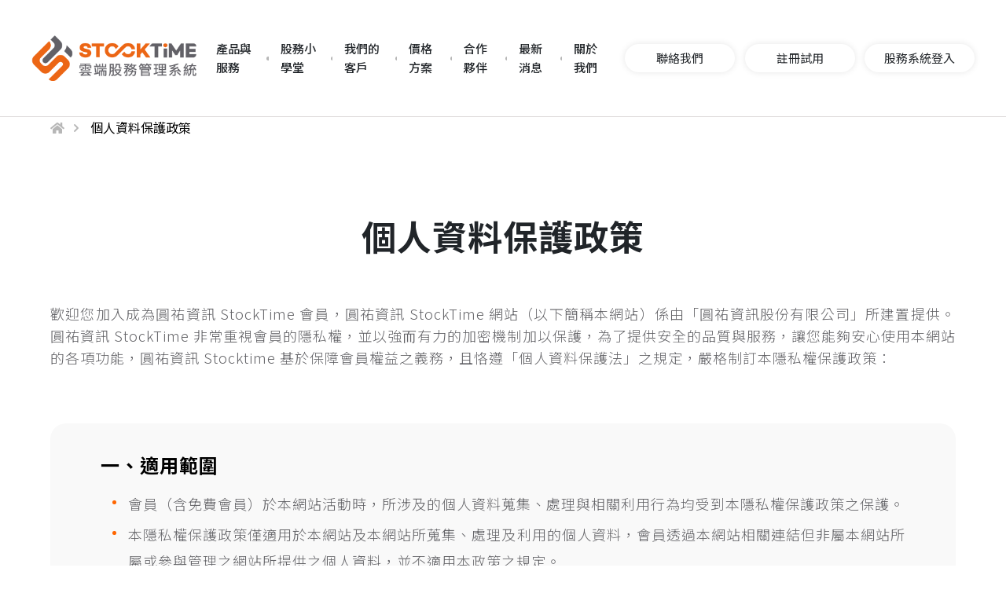

--- FILE ---
content_type: text/html; charset=UTF-8
request_url: https://www.stocktime.com.tw/privacy
body_size: 7666
content:
<!DOCTYPE html>
<html lang="zh-TW">

<head>
  <meta charset="utf-8" />
<meta name="viewport" content="width=device-width, initial-scale=1.0, maximum-scale=1" />
<meta http-equiv="X-UA-Compatible" content="IE=edge" />
<meta name="format-detection" content="telephone=no">
<title>個人資料保護政策 | StockTime企業雲端股務管理系統</title>

<meta name="description" content="圓祐資訊 StockTime 非常重視會員的隱私權，並以強⽽有⼒的加密機制加以保護，為了提供安全的品質與服務，讓您能夠安⼼使⽤本網站的各項功能，圓祐資訊 StockTime 基於保障會員權益之義務，且恪遵「個⼈資料保護法」之規定，嚴格制訂本隱私權保護政策：" />
<meta name="keywords" content="股務, 股務管理, 股務管理系統, 股東關係管理, SaaS雲端服務, 隱私權保護政策" />
<meta name="author" content="雲端數位科技" />
<meta name="copyright" content="圓祐資訊StockTime" />
<meta property="og:locale" content="zh_TW" />
<meta property="og:site_name" content="StockTime 雲端股務管理系統" />
<meta property="og:url" content="https://www.stocktime.com.tw/privacy" />
<meta property="og:type" content="website" />
<meta property="og:title" content="個人資料保護政策 | StockTime企業雲端股務管理系統" />
<meta property="og:description" content="圓祐資訊 StockTime 非常重視會員的隱私權，並以強⽽有⼒的加密機制加以保護，為了提供安全的品質與服務，讓您能夠安⼼使⽤本網站的各項功能，圓祐資訊 StockTime 基於保障會員權益之義務，且恪遵「個⼈資料保護法」之規定，嚴格制訂本隱私權保護政策：" />
<meta property="og:image" content="https://www.stocktime.com.tw/static/web/styles/images/logo-new.png" />


<link rel="shortcut icon" type="image/x-icon" href="https://www.stocktime.com.tw/static/web/styles/images/fav-ico2.png" />

<link rel="preconnect" href="https://fonts.googleapis.com">
<link rel="preconnect" href="https://fonts.gstatic.com" crossorigin>
<link href="https://fonts.googleapis.com/css2?family=Mukta:wght@400;600&family=Noto+Sans+TC:wght@300;400;500;700;900&family=Rubik:wght@300;600;800&display=swap" rel="stylesheet">
<link rel="stylesheet" type="text/css" href="https://www.stocktime.com.tw/static/web/styles/css/scss/plugins/aos.css">
<link rel="stylesheet" type="text/css" href="https://www.stocktime.com.tw/static/web/styles/css/style.css?662021" />

<script type="application/ld+json">
{"@context":"https://schema.org","@type":"Organization","url":"https://www.stocktime.com.tw/privacy","name":"StockTime 雲端股務管理系統","legalName":"圓祐資訊StockTime","logo":"https://www.stocktime.com.tw/static/web/styles/images/web-icon.ico","contactPoint":{"@type":"ContactPoint","telephone":"02-2545-6162","contactType":"customer service","areaServed":"TW","availableLanguage":"zh-TW"}}</script>

  <!-- Global site tag (gtag.js) - Google Analytics -->
<script async src="https://www.googletagmanager.com/gtag/js?id=UA-130548906-2"> </script>


<!-- Global site tag (gtag.js) - Google Ads -->
<script async src="https://www.googletagmanager.com/gtag/js?id=AW-831090131"></script>
<script>
  window.dataLayer = window.dataLayer || [];
  function gtag(){dataLayer.push(arguments);}
  gtag('js', new Date());

  gtag('config', 'AW-831090131');
</script>

<meta name="facebook-domain-verification" content="zr1g2yqv6lzjrm5oz7sjhyvqgjhdke" />

<!-- Facebook Pixel Code -->
<script>
!function(f,b,e,v,n,t,s)
{if(f.fbq)return;n=f.fbq=function(){n.callMethod?
n.callMethod.apply(n,arguments):n.queue.push(arguments)};
if(!f._fbq)f._fbq=n;n.push=n;n.loaded=!0;n.version='2.0';
n.queue=[];t=b.createElement(e);t.async=!0;
t.src=v;s=b.getElementsByTagName(e)[0];
s.parentNode.insertBefore(t,s)}(window,document,'script',
'https://connect.facebook.net/en_US/fbevents.js');
 fbq('init', '919672792043278'); 
fbq('track', 'PageView');
</script>
<noscript>
 <img height="1" width="1" 
src="https://www.facebook.com/tr?id=919672792043278&ev=PageView
&noscript=1"/>
</noscript>
<!-- End Facebook Pixel Code -->

<!-- Google Tag Manager -->
<script>(function(w,d,s,l,i){w[l]=w[l]||[];w[l].push({'gtm.start':
new Date().getTime(),event:'gtm.js'});var f=d.getElementsByTagName(s)[0],
j=d.createElement(s),dl=l!='dataLayer'?'&l='+l:'';j.async=true;j.src=
'https://www.googletagmanager.com/gtm.js?id='+i+dl;f.parentNode.insertBefore(j,f);
})(window,document,'script','dataLayer','GTM-N5ZX5XD');</script>
<!-- End Google Tag Manager -->

<!-- Google Tag Manager (noscript) -->
<noscript><iframe src="https://www.googletagmanager.com/ns.html?id=GTM-N5ZX5XD"
height="0" width="0" style="display:none;visibility:hidden"></iframe></noscript>
<!-- End Google Tag Manager (noscript) -->

<script src="https://www.googleoptimize.com/optimize.js?id=OPT-P64CJLW"></script>
</head>

<body id="">
  
  <div class="wp">
    <header class="header-style">
    
    <div class="header-box">
        <!-- LOGO -->
        <div class="header-logo">
            <a href="https://www.stocktime.com.tw">
                <img src="/files/images/logo_new.png"
                    alt="StockTime 雲端股務管理系統">
            </a>
        </div>
        <!-- 漢堡 -->

        <div class="rwd-menu-box">
            <div class="rwd-menu-link-icon-box">
                <a href="https://stocktime-staging.azurewebsites.net/login" class="rwd-menu-link-icon user-login"><span><img
                            src="https://www.stocktime.com.tw/static/web/styles/images/mobile-login-icon.png"></span></a>
                <a href="/registration" class="rwd-menu-link-icon"><span><img
                            src="https://www.stocktime.com.tw/static/web/styles/images/mobile-user-icon.png"></span></a>
            </div>
            <div class="rwd-menu">
                <span></span>
                <span></span>
                <span></span>
            </div>
        </div>

        <nav class="header-menu-block">
            <!-- 股務人員登入和註冊會員 -->

            <ul class="header-menu-link-box">
                                                                                                                                                                                                                                                                                                                                                                                                                                                                                                                                                                                <li class="header-menu-link-list  user-login ">
                                <a href="https://www.stocktime.com.tw/contact">
                                    <span class="rwd-header-link-list-icon"><img
                                            src="https://www.stocktime.com.tw/static/web/styles/images/mobile-user-icon.png"></span>
                                    <span>聯絡我們</span>
                                </a>
                            </li>
                                                                                                                                    <li class="header-menu-link-list ">
                                <a href="https://www.stocktime.com.tw/registration#top">
                                    <span class="rwd-header-link-list-icon"><img
                                            src="https://www.stocktime.com.tw/static/web/styles/images/mobile-user-icon.png"></span>
                                    <span>註冊試用</span>
                                </a>
                            </li>
                                                                                                                                    <li class="header-menu-link-list  user-login ">
                                <a href="https://sys.stocktime.com.tw/">
                                    <span class="rwd-header-link-list-icon"><img
                                            src="https://www.stocktime.com.tw/static/web/styles/images/mobile-login-icon.png"></span>
                                    <span>股務系統登入</span>
                                </a>
                            </li>
                                                                        </ul>

            <!-- 單元菜單 -->
            <ul class="header-menu-list-box">
                                                            <li class="header-menu-list header-menu-more-box">
                            <a class="header-menu-title"
                                href="#">產品與服務</a>
                            <div class="header-rwd-menu-button-box">
                                <h2 class="header-rwd-menu-button-title">產品與服務</h2>
                                <div class="header-rwd-menu-button">
                                    <span></span>
                                    <span></span>
                                </div>
                            </div>
                            <div class="header-menu-more-list-box">
                                                                    <a href="https://www.stocktime.com.tw/works/management" class="header-menu-more-list">
                                        <div class="header-menu-more-list-icon">
                                            <img
                                                src="/files/images/header-icon1.svg">
                                        </div>
                                        <h5 class="header-menu-more-list-title">了解股務管理</h5>
                                    </a>
                                                                    <a href="https://www.stocktime.com.tw/works/stocktime" class="header-menu-more-list">
                                        <div class="header-menu-more-list-icon">
                                            <img
                                                src="/files/images/header-icon2.svg">
                                        </div>
                                        <h5 class="header-menu-more-list-title">StockTime股務系統</h5>
                                    </a>
                                                                    <a href="https://www.stocktime.com.tw/description" class="header-menu-more-list">
                                        <div class="header-menu-more-list-icon">
                                            <img
                                                src="/files/images/header-icon1.svg">
                                        </div>
                                        <h5 class="header-menu-more-list-title">六大核心功能</h5>
                                    </a>
                                                                    <a href="https://www.stocktime.com.tw/works/security" class="header-menu-more-list">
                                        <div class="header-menu-more-list-icon">
                                            <img
                                                src="/files/images/header-icon3.svg">
                                        </div>
                                        <h5 class="header-menu-more-list-title">資訊安全</h5>
                                    </a>
                                                                    <a href="https://www.stocktime.com.tw/works/expert" class="header-menu-more-list">
                                        <div class="header-menu-more-list-icon">
                                            <img
                                                src="/files/images/header-icon5.svg">
                                        </div>
                                        <h5 class="header-menu-more-list-title">專家諮詢</h5>
                                    </a>
                                                                    <a href="https://www.stocktime.com.tw/works/download" class="header-menu-more-list">
                                        <div class="header-menu-more-list-icon">
                                            <img
                                                src="/files/images/header-icon6.svg">
                                        </div>
                                        <h5 class="header-menu-more-list-title">資料下載</h5>
                                    </a>
                                                            </div>
                        </li>
                                                                                                            <li class="header-menu-list">
                                <a class="header-menu-title"
                                    href="https://www.stocktime.com.tw/works/school-list">股務小學堂</a>
                            </li>
                                                                                                                                    <li class="header-menu-list">
                                <a class="header-menu-title"
                                    href="https://www.stocktime.com.tw/case-list">我們的客戶</a>
                            </li>
                                                                                                                                    <li class="header-menu-list">
                                <a class="header-menu-title"
                                    href="https://www.stocktime.com.tw/price">價格方案</a>
                            </li>
                                                                                                        <li class="header-menu-list header-menu-more-box">
                            <a class="header-menu-title"
                                href="#">合作夥伴</a>
                            <div class="header-rwd-menu-button-box">
                                <h2 class="header-rwd-menu-button-title">合作夥伴</h2>
                                <div class="header-rwd-menu-button">
                                    <span></span>
                                    <span></span>
                                </div>
                            </div>
                            <div class="header-menu-more-list-box">
                                                                    <a href="https://www.stocktime.com.tw/partners/partner" class="header-menu-more-list">
                                        <div class="header-menu-more-list-icon">
                                            <img
                                                src="https://www.stocktime.com.tw/static/web/styles/images/header-icon1.svg">
                                        </div>
                                        <h5 class="header-menu-more-list-title">我們的合作夥伴</h5>
                                    </a>
                                                                    <a href="https://www.stocktime.com.tw/partners/join" class="header-menu-more-list">
                                        <div class="header-menu-more-list-icon">
                                            <img
                                                src="https://www.stocktime.com.tw/static/web/styles/images/header-icon2.svg">
                                        </div>
                                        <h5 class="header-menu-more-list-title">加入合作夥伴</h5>
                                    </a>
                                                            </div>
                        </li>
                                                                                                            <li class="header-menu-list">
                                <a class="header-menu-title"
                                    href="https://www.stocktime.com.tw/news">最新消息</a>
                            </li>
                                                                                                                                    <li class="header-menu-list">
                                <a class="header-menu-title"
                                    href="https://www.stocktime.com.tw/about">關於我們</a>
                            </li>
                                                                                                                                                                                                                                                                                                                        </ul>
        </nav>

    </div>
</header>
    <main class="">
      <div class="main-block" id="privacy">
<ul class="bread-slices-list-box" data-aos="fade" data-aos-delay="0">
<li class="bread-slices-list"><a href="https://www.stocktime.com.tw"><i class="fas fa-home"></i></a></li>
<li class="bread-slices-list"><a href="https://www.stocktime.com.tw/privacy">個人資料保護政策</a></li>
</ul>
<h1 class="privacy-title" data-aos="fade-up" data-aos-delay="0">個人資料保護政策</h1>
<p class="privacy-ps" data-aos="fade" data-aos-delay="200">歡迎您加入成為圓祐資訊 StockTime 會員，圓祐資訊 StockTime 網站（以下簡稱本網站）係由「圓祐資訊股份有限公司」所建置提供。圓祐資訊 StockTime 非常重視會員的隱私權，並以強⽽有⼒的加密機制加以保護，為了提供安全的品質與服務，讓您能夠安⼼使⽤本網站的各項功能，圓祐資訊 Stocktime 基於保障會員權益之義務，且恪遵「個⼈資料保護法」之規定，嚴格制訂本隱私權保護政策：</p>
<div class="edit-block privacy-box" data-aos="fade" data-aos-delay="400">
<div class="editor edit-box"><!-- 編輯器 -->
<h2 class="edit-title">⼀、適⽤範圍</h2>
<ul class="edit-ul">
<li class="management-core-info-right-list">
<div class="management-core-info-dot"></div>
<div class="management-core-info-p">
<p>會員（含免費會員）於本網站活動時，所涉及的個⼈資料蒐集、處理與相關利⽤⾏為均受到本隱私權保護政策之保護。</p>
</div>
</li>
<li class="management-core-info-right-list">
<div class="management-core-info-dot"></div>
<div class="management-core-info-p">
<p>本隱私權保護政策僅適⽤於本網站及本網站所蒐集、處理及利⽤的個⼈資料，會員透過本網站相關連結但非屬本網站所屬或參與管理之網站所提供之個⼈資料，並不適⽤本政策之規定。</p>
</div>
</li>
</ul>
<h2 class="edit-title">⼆、個⼈資料</h2>
<ul class="edit-ul">
<li class="management-core-info-right-list">
<div class="management-core-info-dot"></div>
<div class="management-core-info-p">
<p>本隱私權保護政策所指之「個⼈資料」是指可辨識、或可⽤於辨識個⼈⾝份⼀些資料欄位，在您註冊成為圓祐資訊 StockTime 會員時所填寫和經由瀏覽、訂閱或註冊本網站所蒐集的資料。包括：您的姓名、通訊地址、電話號碼、電⼦郵件信箱、聯絡⽅式等。</p>
</div>
</li>
<li class="management-core-info-right-list">
<div class="management-core-info-dot"></div>
<div class="management-core-info-p">
<p>除上述外，經由本網站上傳之聯絡⼈姓名、電⼦郵件信箱等資料亦適⽤於本政策之規範。</p>
</div>
</li>
</ul>
<h2 class="edit-title">三、個⼈資料之蒐集、處理及利⽤</h2>
<ul class="edit-ul">
<li class="management-core-info-right-list">
<div class="management-core-info-dot"></div>
<div class="management-core-info-p">
<p>會員註冊本網站設定之帳號、瀏覽網⾴、股東/股票/股權資料、股東會召開相關作業資料、除權/除息作業資料、稅務申報相關作業資料時，圓祐資訊 StockTime 將可能會蒐集會員以下各類的個⼈資料：</p>
<div class="edit-s-info-box">
<div class="edit-s-info-dot"></div>
<div class="edit-s-info-p">辨識個⼈者： 如會員及股東之姓名、地址、電話、電⼦郵件等資訊。</div>
<div class="edit-s-info-dot"></div>
<div class="edit-s-info-p">政府資料中之辨識者：公司⾏號之統⼀編號（如以公司名義註冊者）。</div>
<div class="edit-s-info-dot"></div>
<div class="edit-s-info-p">為了系統效能、流量分析和股務管理作業分析調查，以便於改善服務品質，本網站會對訪客的 IP 位址來源、連線時間、網⾴瀏覽點擊⾏為等情形進⾏記錄，⽽這些記錄為符合相關的法律規定或者僅對全體使⽤者⾏為總和進⾏分析，並不會對個別使⽤者進⾏分析。</div>
</div>
</div>
</li>
<li class="management-core-info-right-list">
<div class="management-core-info-dot"></div>
<div class="management-core-info-p">
<p>除符合特定⽬的之利⽤為外，圓祐資訊 StockTime 將不會出售、交換、或出租任何會員的個⼈資料給其他團體或個⼈。但符合下列情況者不在此限：</p>
<div class="edit-s-info-box">
<div class="edit-s-info-dot"></div>
<div class="edit-s-info-p">經會員以書⾯同意分享資訊者。</div>
<div class="edit-s-info-dot"></div>
<div class="edit-s-info-p">會員⾏為已明顯違反本網站政策或有損害或妨礙圓祐資訊 StockTime 權益或導致任何⼈遭受損害之虞時，為了進⾏⾝份辨識、聯絡或採取法律⾏動所必要者。</div>
<div class="edit-s-info-dot"></div>
<div class="edit-s-info-p">為符合法律或依法律授權之命令所要求者。 - 基於公共利益之考量⽽有必要者。</div>
</div>
</div>
</li>
</ul>
<h2 class="edit-title">四、個資當事⼈權利</h2>
<p class="mb10">基於「個⼈資料保護法」的精神與要求，對於個資當事⼈擁有以下的權⼒：</p>
<ul class="edit-ul">
<ul class="edit-ul">
<li class="management-core-info-right-list">
<div class="management-core-info-dot"></div>
<div class="management-core-info-p">
<p>查詢或請求閱覽</p>
</div>
</li>
<li class="management-core-info-right-list">
<div class="management-core-info-dot"></div>
<div class="management-core-info-p">
<p>請求製給複製本。</p>
</div>
</li>
<li class="management-core-info-right-list">
<div class="management-core-info-dot"></div>
<div class="management-core-info-p">
<p>請求補充或更正。</p>
</div>
</li>
<li class="management-core-info-right-list">
<div class="management-core-info-dot"></div>
<div class="management-core-info-p">
<p>請求停⽌蒐集、處理或利⽤。</p>
</div>
</li>
<li class="management-core-info-right-list">
<div class="management-core-info-dot"></div>
<div class="management-core-info-p">
<p>請求刪除。</p>
</div>
</li>
</ul>
</ul>
<p>會員如欲申請上述服務，得隨時以電話或電⼦郵件通知圓祐資訊 StockTime ，圓祐資訊 StockTime 於收到會員的來信後，會以電話或電⼦郵件確認會員的⾝分，完成確認程序後，即完成申請。</p>
<h2 class="edit-title">五、會員個⼈資料之保密協定義務</h2>
<ul class="edit-ul">
<li class="management-core-info-right-list">
<div class="management-core-info-dot"></div>
<div class="management-core-info-p">
<p>凡是透過電⼦郵件或其他公開區域所主動揭露的個⼈資料，均可能被第三⼈蒐集或使⽤，請會員妥善維護帳號、密碼或任何個⼈資料。</p>
</div>
</li>
<li class="management-core-info-right-list">
<div class="management-core-info-dot"></div>
<div class="management-core-info-p">
<p>如會員⾃⾏於圓祐資訊 StockTime 所發出之電⼦郵件中⾃⾏揭露帳號、密碼或任何個⼈資料，致資料被竊取、洩漏、竄改或發⽣其他侵害者，圓祐資訊 StockTime 並無查明通知的義務亦不負害賠償責任。</p>
</div>
</li>
</ul>
<h2 class="edit-title">六、資料之保護</h2>
<p class="mb10">本網站主機均設有防火牆、防毒系統、重要個資加密等相關的各項資訊安全設備及必要的安全防護措施，加以保護網站及會員的個⼈資料；如會員終止合約，圓祐資訊 StockTime 即將該會員系統中所有資料銷毀且不另備份。</p>
<h2 class="edit-title">七、隱私權保護政策修改</h2>
<p class="mb10">因應法規與環境之改變圓祐資訊 StockTime 將保留修改本政策之權利不時修訂網站政策會員若對圓祐資訊 StockTime 本隱私權保護政策、或與個⼈資料有關之相關事項有任何疑問，可以利⽤電話或線上客服服務與我們聯絡。</p>
<h2 class="edit-title">八、聯絡服務窗口</h2>
<p class="mb10">若您對於本隱私權保護政策有任何指教，請電洽圓祐資訊 StockTime 。</p>
<p class="mb10">服務專線：886-2-2545-6162 服務信箱 service@yyc.com.tw</p>
</div>
</div>
</div>
    </main>
    <div class="fancybox-table">
      <div class="fancybox-table-mid">

        <div class="fancybox-box">
          <div class="fancybox-close">×</div>
          <div class="fancybox-img-box img">
            <span>
              <iframe width="560" height="315" src="https://www.youtube.com/embed/cDQWtWVABWU" title="YouTube video player" frameborder="0" allow="accelerometer; autoplay; clipboard-write; encrypted-media; gyroscope; picture-in-picture" allowfullscreen></iframe>
            </span>
          </div>

        </div>
        <div class="fancybox-mask-box"></div>
      </div>
    </div>
    <!-- 加簽部分 -->
<div class="gotop-block">
        <div class="gotop-iframe-box">
        <div class="gotop-iframe" data_bot="https://lin.ee/9z0lZxR">
            <iframe src=""></iframe>
        </div>
        <div class="gotop-iframe-close"><img src="https://www.stocktime.com.tw/static/web/styles/images/close.png" alt="關閉">
        </div>
    </div>
    <div class="gotop-box" id="gotop">
        <div class="gotop-icon">
            <img src="https://www.stocktime.com.tw/static/web/styles/images/gotop-icon.png" alt="阿圓">
            <p class="gotop-icon-ps">我是阿圓 股務問題隨時問我!</p>
        </div>
        <div class="fixed-follow-box">
                            <a target="_blank" href="https://www.facebook.com/yyc.Information" class="fixed-follow-icon fb"></a>
                                        <a target="_blank" href="https://lin.ee/FlmjoEH" class="fixed-follow-icon line"></a>
                                        <a target="_blank" href="https://www.youtube.com/c/%E5%9C%93%E7%A5%90%E8%B3%87%E8%A8%8A"
                    class="fixed-follow-icon youtube"></a>
                    </div>
        <div class="gotop-arrow"></div>
    </div>
</div>
<!-- 加簽結束 -->
<!-- 後補的廣告區塊 -->
<!-- 廣告區塊結束 -->
<footer class="footer-block">
    <div class="footer-box">
        <div class="footer-left-box">
            <div class="footer-logo-box">
                <img width="110px"
                    src=" /files/images/footer-logo2.png "
                    alt="logo">
            </div>
            <div class="footer-newsletter-box">
                <form id="newsletter">
                    <input id="subscribers" type="email" name="newsletter" class="footer-newsletter-input"
                        placeholder="請輸入您的E-mail" required>
                    <div class="footer-newsletter-line"></div>
                    <button class="footer-newsletter-button" type="submit">訂閱電子報</button>
                </form>
            </div>
            <ul class="footer-information-list-box">
                <li class="footer-information-list">
                    <div class="footer-information-list-title">台北總公司<a target="_blank"
                            href="https://maps.app.goo.gl/Ev1w6N9h2R8SRsRg7"><i class="fas fa-map-marker-alt"></i></a></div>
                    <div class="footer-information-list-info-box">
                        <h4 class="footer-information-list-info-title">地址</h4>
                        <div class="footer-information-list-info-line"></div>
                        <a target="_blank" href="https://maps.app.goo.gl/Ev1w6N9h2R8SRsRg7"
                            class="footer-information-list-add-link">臺北市內湖區瑞光路437號3樓</a>
                    </div>
                    <div class="footer-information-list-info-box">
                        <h4 class="footer-information-list-info-title">電話</h4>
                        <div class="footer-information-list-info-line"></div>
                        <a href="tel:0225456162"
                            class="footer-information-list-add-link">02-2545-6162</a>
                    </div>
                </li>
                <li class="footer-information-list">
                    <div class="footer-information-list-title">台中分公司<a target="_blank"
                            href="https://goo.gl/maps/MKDGoF4tyx3mWpr57"><i class="fas fa-map-marker-alt"></i></a></div>
                    <div class="footer-information-list-info-box">
                        <h4 class="footer-information-list-info-title">地址</h4>
                        <div class="footer-information-list-info-line"></div>
                        <a target="_blank" href="https://goo.gl/maps/MKDGoF4tyx3mWpr57"
                            class="footer-information-list-add-link">台中市北區青島西街80號</a>
                    </div>
                    <div class="footer-information-list-info-box">
                        <h4 class="footer-information-list-info-title">電話</h4>
                        <div class="footer-information-list-info-line"></div>
                        <a href="tel:0422969999"
                            class="footer-information-list-add-link">04-2296-9999</a>
                    </div>
                </li>
            </ul>
        </div>
        <nav class="footer-right-box">
                                                                        <ul class="footer-menu-list-box">
                                                            <h4 class="footer-menu-list-title">產品與服務</h4>
                                                                                        <li class="footer-menu-list"><a
                                        href="https://www.stocktime.com.tw/works/management">了解股務管理</a></li>
                                                            <li class="footer-menu-list"><a
                                        href="https://www.stocktime.com.tw/works/stocktime">StockTime股務系統</a></li>
                                                            <li class="footer-menu-list"><a
                                        href="https://www.stocktime.com.tw/works/security">資訊安全</a></li>
                                                            <li class="footer-menu-list"><a
                                        href="https://www.stocktime.com.tw/works/school-list">股務小學堂</a></li>
                                                            <li class="footer-menu-list"><a
                                        href="https://www.stocktime.com.tw/works/expert">專家諮詢</a></li>
                                                            <li class="footer-menu-list"><a
                                        href="https://www.stocktime.com.tw/works/download">資料下載</a></li>
                                                    </ul>
                                                                                <ul class="footer-menu-list-box">
                                                            <h4 class="footer-menu-list-title">價格方案</h4>
                                                                                        <li class="footer-menu-list"><a
                                        href="https://www.stocktime.com.tw/price">價格方案</a></li>
                                                            <li class="footer-menu-list"><a
                                        href="https://www.stocktime.com.tw/registration#footer">註冊試用</a></li>
                                                    </ul>
                                                                                <ul class="footer-menu-list-box">
                                                            <h4 class="footer-menu-list-title">合作夥伴</h4>
                                                                                        <li class="footer-menu-list"><a
                                        href="https://www.stocktime.com.tw/partners/partner">我們的合作夥伴</a></li>
                                                            <li class="footer-menu-list"><a
                                        href="https://www.stocktime.com.tw/partners/join">加入合作夥伴</a></li>
                                                    </ul>
                                                                                                                    <ul class="footer-menu-list-box">
                                                            <h4 class="footer-menu-list-title">關於我們</h4>
                                                                                        <li class="footer-menu-list"><a
                                        href="https://www.stocktime.com.tw/about">關於我們</a></li>
                                                    </ul>
                                                    <ul class="footer-menu-list-box">
                                                                                                                                                                                                            <li class="footer-menu-list-title"><a
                                    href="https://www.stocktime.com.tw/contact"">聯絡我們</a></li>
                                                                                                        </ul>
                        
        </nav>

    </div>
    <div class="footer-bottom-box">
        <div class="footer-follow-box">
            <div class="footer-follow-title">Follow us on</div>
            <div class="footer-follow-arrow"><img
                    src="https://www.stocktime.com.tw/static/web/styles/images/arrow-right-white.svg">
            </div>
            <a target="_blank" href="https://www.facebook.com/yyc.Information" class="footer-follow-icon fb"></a>
            <a target="_blank" href="https://lin.ee/FlmjoEH" class="footer-follow-icon line"></a>
            <a target="_blank" href="https://www.youtube.com/channel/UC6VIqrg7-ty8rarw8TUhtxw" class="footer-follow-icon youtube"></a>
        </div>
        <div class="footer-copyright-box">
            <a href="https://www.stocktime.com.tw/sitemap" class="footer-copyright-list">網站地圖</a>
            <a href="https://www.stocktime.com.tw/privacy" class="footer-copyright-list">個人資料保護政策</a>
            <a href="https://www.stocktime.com.tw/terms" class="footer-copyright-list">使用條款</a>
            <p class="footer-copyright-list">Copyright © Yuan Yu Information. </p>
        </div>
    </div>
</footer>
<!-- 訂閱電子報成功展開 -->
<div class="epaper-ok-block">
    <div class="epaper-ok-box">
        <div class="epaper-ok-info">
            <div class="epaper-ok-img"></div>
            <div class="epaper-ok-close"><i class="fas fa-times"></i></div>
            <div class="epaper-ok-icon"><i class="fas fa-check"></i></div>
            <div class="epaper-ok-info-box">
                <h5 class="epaper-ok-info-title">感謝您訂閱電子報</h5>
                <p class="epaper-ok-info-p">您的電子信箱已被成功新增，您將收到獨家優惠、新品資訊以及更多訊息。</p>
            </div>
        </div>
        <div class="epaper-ok-mask"></div>
    </div>

</div>
<script src="https://www.stocktime.com.tw/static/web/scripts/plugins/jquery-3.3.1.min.js"></script>
<script>
    $('#newsletter').submit(function(e) {
        /* 重新取得CSRF */
        GetCsrf();
        e.preventDefault();
        $.ajax({
            type: "post",
            url: "/newsleopard",
            data: {
                "email": $('#subscribers').val(),
            },
            success: function(response) {
                // 電子報訂閱彈跳
                if (response.response_code == 200) {
                    $('.epaper-ok-block').fadeIn();
                    $('#subscribers').val('');
                }
                $('.epaper-ok-mask,.epaper-ok-close').click(function() {
                    $('.epaper-ok-block').fadeOut();
                });
            }
        });
    });

    function GetCsrf() {
        $.ajax({
            type: "Get",
            url: "/GetCsrf",
            data: "data",
            async: false,
            success: function(response) {
                $.ajaxSetup({
                    headers: {
                        'X-CSRF-TOKEN': response.csrf
                    }
                });
            },
            error: function(xhr, ajaxOptions, thrownError) {
                Swal.fire({
                    text: xhr.responseJSON.message ?? error.message,
                    icon: 'warning',
                    showCancelButton: false,
                    confirmButtonColor: '#3085d6',
                });
            }
        });
    }
</script>
  </div>

  <script src="https://www.stocktime.com.tw/static/web/scripts/plugins/jquery-3.3.1.min.js"></script>
<script src="https://www.stocktime.com.tw/static/web/scripts/plugins/slick.min.js"></script>
<script src="https://www.stocktime.com.tw/static/web/scripts/plugins/bootstrap.bundle.min.js"></script>
<script src="https://www.stocktime.com.tw/static/web/scripts/plugins/bootstrap-select.min.js"></script>
<script src="https://www.stocktime.com.tw/static/web/scripts/plugins/fullpage.min.js"></script>
<script src="https://www.stocktime.com.tw/static/web/scripts/plugins/swiper-bundle.js"></script>
<script src="https://www.stocktime.com.tw/static/web/scripts/plugins/greensock/gsap.min.js"></script>
<script src="https://www.stocktime.com.tw/static/web/scripts/plugins/greensock/DrawSVGPlugin.min.js"></script>
<script src="https://www.stocktime.com.tw/static/web/scripts/plugins/aos.js"></script>
<script src="https://www.stocktime.com.tw/static/web/scripts/plugins/mCustomScrollbar.js"></script>
<script src="https://www.stocktime.com.tw/static/web/scripts/plugins/animateNumber.js"></script>
<script src="https://www.stocktime.com.tw/static/web/scripts/default/ui.js?t=1768982884"></script>
<script src="https://www.stocktime.com.tw/static/web/scripts/default/jquery.cookie.js"></script>

<script>
    /* cookieAgree */
    jQuery(document).ready(function($) {
        if ($.cookie('cookieAgree') === '1') {
            $('#cookieContainer').addClass('d-none');
        } else {
            $('#cookieContainer').removeClass('d-none');
        }
        $('#fancyboxClose').on('click', function() {
            $.cookie('cookieAgree', '1', {
                expires: 1,
                path: '/'
            });
        });

        if ($.cookie('newsClose') === '1') {
            $('#newsContainer').addClass('d-none');
        } else {
            $('#newsContainer').removeClass('d-none');
        }
        
        var expiresDate= new Date(+new Date() + (60 * 60 * 1000))
        $('#newsboxClose').on('click', function() {
            $.cookie('newsClose', '1', {
                expires: expiresDate ,
                path: '/'
            });
        });
    });
</script>
  
</body>
</html>


--- FILE ---
content_type: text/css
request_url: https://www.stocktime.com.tw/static/web/styles/css/style.css?662021
body_size: 40251
content:
@import url("scss/plugins/bootstrap.min.css");
@import url("reset.css");
@import url("public.css");
@import url("all.min.css");
@import url("swiper-bundle.min.css");
@import url("fontello.css");
@import url("fullpage.min.css");
@import url("slick.css");
@import url("slick-theme.css");
@import url("scss/plugins/bootstrap-select.min.css");
@import url("scss/plugins/mCustomScrollbar.css");
.link-button {
    width: 100%;
    height: 100%;
    display: block;
    position: absolute;
    top: 0;
    left: 0;
    z-index: 9;
}

.menu-open {
    overflow: hidden;
}

.title-h1 {
    display: none;
}

.img-object {
    width: 100%;
    height: 100%;
    object-fit: cover;
    object-position: center;
}

.edit-box a {
    word-wrap: break-word;
}

.edit-box {
    overflow: scroll;
    -webkit-overflow-scrolling: touch;
}

.edit-box table {
    -webkit-overflow-scrolling: touch;
}


/* header */

header {
    position: fixed;
    width: 100%;
    z-index: 999;
    top: 0;
    left: 0;
    border-bottom: 1px solid rgba(190, 181, 181, 0.5);
    background-color: #FFF;
}

.rwd-menu-box {
    display: none;
}

#index header {
    border-bottom: none;
    background-color: transparent;
}

#index header.header2 {
    background-color: #FFF;
    border-bottom: 1px solid rgba(190, 181, 181, 0.5);
}

.header-style-open {
    background-color: #FFF!important;
}

#index .header-box {
    width: 91%;
    padding-right: 45px;
    box-sizing: border-box;
}

#index .header2 .header-box {
    padding-left: 45px;
}

.header-box {
    width: 1650px;
    max-width: 100%;
    margin: 0 auto;
    display: flex;
    justify-content: flex-start;
    align-items: center;
}

.header-logo {
    width: 210px;
    max-width: 100%;
}

.header-logo a {
    width: 100%;
    display: block;
}

.rwd-menu-link-icon-box {
    display: inline-block;
    vertical-align: middle;
    transition: all .5s ease;
}

.rwd-menu {
    display: inline-block;
    vertical-align: middle;
    width: 15px;
    max-width: 100%;
}

.rwd-menu span {
    background-color: rgb(255, 102, 0);
    display: block;
    width: 100%;
    height: 3px;
    margin-bottom: 3px;
    background-color: #000;
    transition: all .5s ease;
    position: relative;
}

.rwd-menu span:last-child {
    margin-bottom: 0;
}

.rwd-menu-box.active .rwd-menu span:nth-child(2) {
    width: 0;
}

.rwd-menu-box.active span:nth-child(1) {
    transform: rotate(45deg);
    top: 5px;
}

.rwd-menu-box.active span:nth-child(3) {
    transform: rotate(-45deg);
    top: -7px;
}

.rwd-header-link-list-icon {
    display: none;
}

.header-rwd-menu-button-box {
    display: none;
}

.rwd-copyright {
    display: none;
}


/* 菜單 */

.header-menu-block {
    width: calc(100% - 210px);
    display: flex;
    flex-direction: row-reverse;
    justify-content: flex-start;
    align-items: center;
}

.header-menu-link-box {
    width: 510px;
    max-width: 100%;
}

.header-menu-list-box {
    width: calc(100% - 510px);
    display: flex;
    justify-content: center;
    padding-left: 13px;
}

.header-menu-list {
    font-size: 18px;
    padding: 30px 0;
}

@media screen and (min-width:1200px) {
    .header-menu-list.spe{
        display:none;
    }
}

.header2 .header-menu-list {
    transition: all .5s ease;
}

#index .header-menu-list {
    padding: 40px 0;
}

#index .header2 .header-menu-list,
.header2 .header-menu-list {
    font-size: 18px;
    padding: 5px 0;
}

.header-menu-title,
.header-rwd-menu-button-title {
    padding: 20px;
    box-sizing: border-box;
    display: block;
    position: relative;
    font-weight: 500;
    z-index: 3;
    background-color: #FFF;
}

#index .header-menu-title,
#index .header-rwd-menu-button-title {
    background-color: transparent;
}

.header-menu-title {
    cursor: pointer;
}

.header-menu-title:hover,
.header-menu-more-box:hover .header-menu-title {
    color: rgb(255, 102, 0);
    transition: all .5s ease;
}

.header-menu-title:after {
    content: '';
    font-size: 0;
    width: 5px;
    height: 5px;
    display: block;
    border-radius: 50%;
    background-color: rgb(183, 183, 183);
    position: absolute;
    right: -2.5px;
    top: calc(50% - 2.5px);
}

.header-menu-list:last-child .header-menu-title:after {
    display: none;
}

.header-menu-more-list-box.active {
    opacity: 1;
    pointer-events: auto;
}

#index .header-menu-more-list-box {
    top: 135px;
}

#index .header2 .header-menu-more-list-box,
.header-menu-more-list-box {
    top: 100%;
}

.header-menu-more-list-box {
    width: 100%;
    position: absolute;
    left: 0;
    top: 100%;
    padding: 0 4.5%;
    box-sizing: border-box;
    background-color: #FFF;
    display: flex;
    justify-content: center;
    align-items: center;
    border-top: 1px solid rgba(183, 183, 183, 0.5);
    opacity: 0;
    pointer-events: none;
    box-shadow: 0 8px 20px rgba(0, 0, 0, 0.1);
}

.header-menu-more-list {
    width: calc(100% / 6);
    height: 190px;
    display: flex;
    align-items: center;
    justify-content: center;
    flex-direction: column;
    border-left: 1px solid rgba(183, 183, 183, 0.5);
    box-sizing: border-box;
    transition: all .5s ease;
}

.header-menu-more-list:hover {
    background-color: rgb(249, 249, 249);
    font-weight: 300;
    border-left: 1px solid rgba(183, 183, 183, 0.0);
}

.header-menu-more-list:hover + .header-menu-more-list {
    border-left: 1px solid rgba(183, 183, 183, 0.0);
}

.header-menu-more-list:last-child {
    border-right: 1px solid rgba(183, 183, 183, 0.5);
}

@media only screen and (min-width: 1200px) {
    #index .header-box {}
    .header-menu-more-list-box {}
    .header-menu-more-list-icon {
        width: 54px;
        max-width: 100%;
        transform: translateY(20px);
        transition: all .5s ease;
    }
    .header-menu-more-list-box.active .header-menu-more-list-icon {
        transform: translateY(0);
    }
    .header-menu-more-list-title {
        opacity: 0;
        transition: all .5s ease;
    }
    .header-menu-more-list-box.active .header-menu-more-list-title {
        opacity: 1;
    }
}


/* header-登入 */

.header-menu-link-box {
    display: flex;
    justify-content: space-between;
}

.header-menu-link-list {
    width: 160px;
    background-color: #FFF;
    max-width: 100%;
    font-size: 18px;
    border-radius: 25px;
    text-align: center;
    padding: 8.4px 0;
    box-shadow: 0px 0px 9px rgba(0, 0, 0, 0.1);
}

.header-menu-link-list a {
    display: block;
}

.header-menu-link-list i {
    display: none;
}




.header-menu-link-list:first-child:hover {
    background-color: #FAA943;
    color: #FFF;
    transition: all .5s ease;
}

.header-menu-link-list:nth-child(2):hover {
    background-color: rgb(255, 102, 0);
    color: #FFF;
    transition: all .5s ease;
}

.header-menu-link-list:hover span,
.header-menu-link-list:hover a {
    color: #FFF;
}

.header-menu-link-list:last-child:hover {
    background-color: rgb(0, 0, 0);
    transition: all .5s ease;
}

.header2 .header-menu-link-list {
    box-shadow: none;
    color: #FFF;
}

.header2 .header-menu-link-list:first-child{
    background-color: #FAA943;
}

.header2 .header-menu-link-list:nth-child(2) {
    background-color: rgb(255, 102, 0);
}

.header2 .header-menu-link-list:last-child {
    background-color: rgb(0, 0, 0);
}

.header2 .header-menu-link-list:nth-child(2) a {
    color: #FFF;
}

.header-menu-more-list-title {
    margin-top: 10px;
    font-size: 18px;
    letter-spacing: 2px;
}


/* 首頁tag-menu */

.index-tag-menu {
    position: fixed;
    top: calc(50vh - 320px);
    left: 4%;
    z-index: 99;
    display: none;
}

.tag-menu-list-dot {
    width: 8px;
    height: 8px;
    border-radius: 50%;
    box-shadow: 0px 0px 5px rgba(0, 0, 0, 0.5);
    display: block;
    background-color: #FFF;
    transition: all .8s ease;
    margin: 0 auto;
    margin-bottom: 10px;
}

.tag-menu-list-dot:hover {
    background-color: rgb(255, 102, 0);
}

.index-tag-menu-list.active .tag-menu-list-dot {
    height: 30px;
    border-radius: 10px;
    background-color: rgb(255, 102, 0);
    box-shadow: 0px 0px 5px rgba(0, 0, 0, 0.0);
}

.tag-menu-line {
    width: 1px;
    height: calc(50vh - 100px);
    background-color: rgb(183, 183, 183);
    margin: 0 auto;
    margin-bottom: 20px;
}

.tag-menu-list-title {
    font-size: 16px;
    color: rgb(183, 183, 183);
    writing-mode: vertical-rl;
    letter-spacing: 3px;
    display: none;
    font-weight: 300;
}

.index-tag-menu-list.active .tag-menu-list-title {
    display: block
}

.index-tag-menu-list {
    margin-bottom: 15px;
}

.index-tag-menu-list:first-child {
    display: none;
}


/* index-banner */

.banner-list {
    opacity: 0;
}

.banner-list.swiper-slide-active {
    opacity: 1;
}

.banner-block {
    width: 100%;
    padding: 150px 10vw 0;
    box-sizing: border-box;
    position: relative;
}

.banner-box {
    position: relative;
    z-index: 9;
    max-width: 1920px;
}

.banner-swiper{
    width: 650px;
    max-width: 100%;
}

.banner-list-img-box {
    text-align: center;
    transition: all .5s ease;
    opacity: 0;
}

.banner-list-text-list-info {
    opacity: 0;
    transition: all 1s ease;
}

.banner-list.swiper-slide-prev,
.banner-list.swiper-slide-next {
    opacity: 0 !important;
}

.swiper-slide-active .banner-list-img-box,
.swiper-slide-active .banner-list-text-list-info {
    opacity: 1;
}

.banner-list-text-list {
    pointer-events: none;
}

.banner-list-text-list.swiper-slide-active {
    pointer-events: auto;
}

.index-banner-swiper-button-box {
    font-size: 16px;
}

.banner-list-text-box {
    width: calc(100% - 650px);
    max-width: 100%;
    padding-top: 50px;
    padding-left: 50px;
    box-sizing: border-box;
}

.banner-list-text-b-title {
    font-size: 58px;
    font-weight: 600;
    line-height: 1.3;
}

.banner-list-text-s-title {
    font-size: 20px;
    color: rgb(99, 99, 103);
    margin-top: 15px;
    font-weight: 300;
    letter-spacing: 1px;
}

@media screen and (min-width:769px){
    .banner-box{
        display: flex;
        align-items: flex-start;
        justify-content: space-between;
    }

    .banner-swiper{
        margin: 0;
        order: 2;
    }
    .banner-list-text-box{
        order: 1;
    }
}

.banner-video-box {
    margin-top: 100px;
    cursor: pointer;
}

.banner-video-img-box {
    width: 235px;
    max-width: 100%;
    height: 140px;
    display: inline-block;
    background-repeat: no-repeat;
    background-size: cover;
    background-position: center;
    vertical-align: top;
    border-radius: 20px;
    overflow: hidden;
}

.banner-video-img-box img {
    width: 100%;
    height: 100%;
    object-position: center;
    object-fit: cover;
}

.banner-info-box {
    display: inline-block;
    padding-left: 30px;
    vertical-align: top;
}

.banner-info-icon {
    width: 54px;
    height: 54px;
    display: block;
    border-radius: 50%;
    background-color: rgb(0, 0, 0);
    text-align: center;
    line-height: 54px;
    transition: all .5s ease;
    cursor: pointer;
}

.banner-info-icon:hover {
    background-color: rgb(255, 102, 0);
}

.banner-info-icon i {
    color: #FFF;
}

.banner-info-title {
    font-size: 16px;
    color: rgb(255, 102, 0);
    font-family: 'Mukta', sans-serif;
    font-weight: 600;
    letter-spacing: 1px;
    margin-top: 20px;
}

.banner-info-s-title {
    font-size: 14px;
    color: rgb(99, 99, 103);
    letter-spacing: 1px;
    font-weight: 300;
}

.index-banner-bg {
    width: 30vw;
    height: 100%;
    position: absolute;
    top: 0;
    right: 0;
    z-index: 2;
    background-color: rgb(249, 249, 249);
    display: none;
}

.index-banner-bg2 {
    display: block;
    position: absolute;
    z-index: 1;
    top: 0;
    left: calc(50% - 380px);
    width: 44.5vw;
    display: none;
}

.index-banner-bg2 img {
    width: 100%;
}

.index-banner-roller-box {
    position: absolute;
    bottom: -100px;
    left: calc(50% - 0.5px);
    z-index: 10;
}

.index-banner-roller-line {
    width: 1px;
    height: 100px;
    background-color: rgb(183, 183, 183);
    display: block;
}

.index-banner-roller {
    width: 23px;
    height: 39px;
    border-radius: 14px;
    display: block;
    position: absolute;
    top: 15%;
    left: -10.5px;
    border: 2px solid #000;
    background-color: #FFF;
}

.index-banner-roller:after {
    content: '';
    width: 5px;
    height: 5px;
    display: block;
    background-color: rgb(255, 102, 0);
    position: absolute;
    border-radius: 50%;
    top: 10px;
    left: calc(50% - 2.5px);
}

.index-banner-follow {
    position: absolute;
    left: 4vw;
    top: 180px;
    height: 100%;
}

.index-banner-follow-line {
    width: 1px;
    height: 40%;
    display: block;
    background-color: rgb(183, 183, 183);
    margin: 0 auto;
    margin-bottom: 40px;
}

.index-banner-follow-list {
    display: block;
    background-position: center;
    background-size: cover;
    background-repeat: no-repeat;
    margin: 0 auto;
    margin-bottom: 40px;
    transition: all .5s ease;
}

.index-banner-follow-list:last-child {
    margin-bottom: 0;
}

.index-banner-follow-list.fb {
    width: 10px;
    height: 20px;
}

.index-banner-follow-list.youtube {
    width: 20px;
    height: 16px;
}

.index-banner-follow-list.line {
    width: 20px;
    height: 20px;
}

.index-banner-follow-list.email {
    width: 18px;
    height: 14px;
}

.index-banner-swiper-pagination,
.index-banner-swiper-button-next,
.index-banner-swiper-button-prev {
    display: inline-block;
}

.index-banner-swiper-pagination {
    width: auto;
}

.index-banner-swiper-button-box {
    display: flex;
    align-items: center;
    margin-top: 60px;
}

.index-banner-swiper-pagination {
    font-size: 18px;
    color: rgb(183, 183, 183);
    font-family: 'Mukta', sans-serif;
    margin-right: 30px;
}

.swiper-pagination-total {
    font-size: 22px;
}

.swiper-pagination-current {
    font-size: 28px;
    color: #000;
}

.index-banner-swiper-button-next,
.index-banner-swiper-button-prev {
    font-size: 18px;
}

.index-banner-swiper-button-next,
.index-banner-swiper-button-prev {
    transition: all .5s ease;
    cursor: pointer;
}

.index-banner-swiper-button-next:hover,
.index-banner-swiper-button-prev:hover {
    color: rgb(255, 102, 0);
}

.index-banner-swiper-button-dot {
    width: 5px;
    height: 5px;
    display: block;
    border-radius: 50%;
    margin: 0 20px;
    background-color: rgb(183, 183, 183);
}

.fb {
    background-image: url('../images/fb-icon.svg');
}

.fb:hover {
    background-image: url('../images/fb-icon-active.svg');
}

.line {
    background-image: url('../images/line-icon.svg');
}

.line:hover {
    background-image: url('../images/line-icon-active.svg');
}

.youtube {
    background-image: url('../images/youtube-icon.svg');
}

.youtube:hover {
    background-image: url('../images/youtube-icon-active.svg');
}

.email {
    background-image: url('../images/email-icon.svg');
}

.email:hover {
    background-image: url('../images/email-icon-active.svg');
}

.twitter {
    background-image: url('../images/twitter-icon.svg');
}

.twitter:hover {
    background-image: url('../images/twitter-icon-active.svg');
}


/* 品牌價值 */

.brand-value-block {
    width: 100%;
    padding: 150px 0 150px 11vw;
    box-sizing: border-box;
    display: block;
    overflow: hidden;
}

.brand-value-box {
    width: 90%;
    max-width: 100%;
    display: block;
    margin: 0 auto;
}

.brand-value-title-box {
    font-size: 0;
    display: flex;
    align-items: center;
}

.brand-value-b-title-box,
.brand-value-s-title-box {
    display: inline-block;
    vertical-align: middle;
}

.brand-value-b-title-box {
    padding-right: 80px;
    position: relative;
}

.brand-value-b-title-box:after {
    content: '';
    width: 1px;
    height: 100px;
    background-color: rgb(216, 216, 216);
    display: block;
    position: absolute;
    right: -0.5px;
    top: calc(50% - 50px);
}

.brand-value-s-title-box {
    padding-left: 80px;
}

.brand-value-a-title {
    font-size: 44px;
    font-weight: 600;
    color: rgb(255, 102, 0);
    line-height: 1.6;
}

.brand-value-b-title {
    font-size: 44px;
    font-weight: 600;
    color: #000;
    line-height: 1.6;
}

.brand-value-s-title {
    font-size: 22px;
    color: #000;
    letter-spacing: 1px;
    font-weight: 500;
}

.brand-value-s-title-ps {
    font-size: 18px;
    letter-spacing: 1px;
    color: rgb(99, 99, 103);
    font-weight: 300;
}

.brand-value-list-box {
    font-size: 0;
    margin-top: 80px;
}

.brand-value-list {
    width: 28.333%;
    margin-right: 5%;
    display: inline-block;
    vertical-align: top;
    transition: all .5s ease;
    position: relative;
}

.brand-value-list:hover .brand-value-list-img {
    background-color: rgb(255, 102, 0);
}

.brand-value-list:last-child {
    margin-right: 0;
}

.rwd-brand-value-icon-box {
    display: none;
}

.brand-value-list-img {
    width: 120px;
    height: 120px;
    display: block;
    background-repeat: no-repeat;
    background-size: 65px;
    background-position: center;
    background-color: #FFF;
    border-radius: 50%;
    box-shadow: 3px 13px 27px rgb(0 0 0 / 15%);
    margin-bottom: 80px;
    transition: all .5s ease;
}

.brand-value-list-1 .brand-value-list-img {
    background-image: url('../images/brand-icon1.svg');
}

.brand-value-list-1:hover .brand-value-list-img {
    background-color: rgb(255, 102, 0);
    background-image: url('../images/brand-icon1-active.svg');
}

.brand-value-list-2 .brand-value-list-img {
    background-image: url('../images/brand-icon2.svg');
}

.brand-value-list-2:hover .brand-value-list-img {
    background-color: rgb(255, 102, 0);
    background-image: url('../images/brand-icon2-active.svg');
}

.brand-value-list-3 .brand-value-list-img {
    background-image: url('../images/brand-icon3.svg');
}

.brand-value-list-3:hover .brand-value-list-img {
    background-color: rgb(255, 102, 0);
    background-image: url('../images/brand-icon3-active.svg');
}

.brand-value-list-title {
    font-size: 24px;
    font-weight: 600;
    letter-spacing: 1px;
    margin-bottom: 5px;
}

.brand-value-list-article {
    font-size: 18px;
    color: rgb(99, 99, 103);
    text-align: justify;
    letter-spacing: 1px;
    min-height: 150px;
    overflow: hidden;
    margin-bottom: 10px;
    font-weight: 300;
}

.brand-value-list-link {
    font-size: 16px;
    color: rgb(255, 102, 0);
    display: inline-block;
}

.brand-value-list-link:hover {
    color: rgb(255, 102, 0);
}

.brand-value-list:hover .brand-value-list-link span {
    animation: arrow-right 1s ease 0s infinite alternate;
}

.brand-value-list-link span {
    display: inline-block;
    width: 20px;
    margin-left: 30px;
    transition: all .5s ease;
    position: relative;
    right: 0;
}

.rwd-brand-value-icon-box {
    font-size: 0;
    margin-top: 80px;
}

.rwd-brand-value-icon-list {
    width: 28.333%;
    margin-right: 5%;
    display: inline-block;
    vertical-align: top;
}


/* 全方位管理 */

.omnidirectional-block {
    width: 100%;
    overflow: hidden;
    padding: 100px 0 80px 11vw;
    box-sizing: border-box;
    display: flex;
    align-items: center;
    background-repeat: no-repeat;
    background-size: cover;
    background-position: bottom;
    background-image: url('../images/service-bg.jpg');
}

.omnidirectional-info-list-box {
    width: 425px;
    max-width: 100%;
    margin-bottom: 50px;
}

.omnidirectional-info-list-title {
    font-size: 44px;
    font-weight: 600;
    letter-spacing: 1px;
    text-align: justify;
}

.omnidirectional-info-list-title span {
    color: rgb(255, 102, 0);
    font-weight: 600;
}

.omnidirectional-info-list-article {
    margin: 80px 0;
    font-size: 18px;
    letter-spacing: 1px;
    font-weight: 300;
}

.omnidirectional-swiper-pagination,
.omnidirectional-swiper-pagination-box {
    display: flex;
}

.omnidirectional-block .omnidirectional-swiper-pagination {
    width: calc(100% - 87px);
}

.omnidirectional-swiper-pagination-box {
    align-items: center;
}

.swiper-num {
    font-size: 25px;
    color: rgb(183, 183, 183);
    font-family: 'Mukta', sans-serif;
}

.swiper-num .swiper-active {
    font-size: 28px;
    color: rgb(0, 0, 0);
    margin-right: 10px;
    font-family: 'Mukta', sans-serif;
}

.swiper-num .swiper-total {
    font-size: 22px;
    margin-left: 5px;
    font-family: 'Mukta', sans-serif;
}

.omnidirectional-swiper-pagination .swiper-pagination-bullet {
    width: 10px;
    height: 10px;
    border-radius: 50%;
    background-color: rgb(183, 183, 183);
    display: block;
    transition: all .5s ease;
    margin-right: 20px!important;
    cursor: pointer;
    opacity: 1;
    margin-left: 0!important;
}

.omnidirectional-swiper-pagination .swiper-pagination-bullet:last-child {
    margin-right: 0!important;
}

.omnidirectional-swiper-pagination .swiper-pagination-bullet.swiper-pagination-bullet-active {
    width: 28px;
    background-color: rgb(255, 102, 0);
    border-radius: 50px;
}

.omnidirectional-img-list-box {
    width: calc(100% - 425px);
    padding-left: 50px;
    box-sizing: border-box;
}

.omnidirectional-swiper {
    padding-top: 40px;
    padding-left: 40px;
    box-sizing: border-box;
    width: 100%;
    padding-bottom: 20px;
}

.omnidirectional-transition {
    position: relative;
    width: 100%;
    top: 80px;
    transition: all .5s ease;
}

.swiper-slide-active .omnidirectional-transition {
    top: 0;
    width: 100%;
    box-shadow: 0px 0px 27px rgb(0 0 0 / 20%);
    border-radius: 30px;
    overflow: hidden;
}

.swiper-slide-active.omnidirectional-img-list {
    transform: scale(1);
}

.omnidirectional-img-list {
    width: 37.55%;
    display: block;
    transform: scale(0.95);
}

.omnidirectional-img-box {
    width: 100%;
    height: 0;
    padding-bottom: 60%;
    position: relative;
    overflow: hidden;
    border-radius: 30px 30px 0 0;
}

.omnidirectional-img {
    width: 100%;
    height: 100%;
    position: absolute;
    display: block;
    background-repeat: no-repeat;
    background-size: cover;
    background-position: center;
}

.omnidirectional-img-list.swiper-slide-active .omnidirectional-img-list-info-box {
    border-radius: 0 0 30px 30px;
}

.omnidirectional-img-list-ps-list {
    margin-bottom: 15px;
}

.omnidirectional-img-list-ps-list-link {
    font-size: 16px;
    color: rgb(255, 102, 0);
}

.omnidirectional-img-list-ps-list-link span {
    display: inline-block;
    width: 20px;
    margin-left: 20px;
}

.omnidirectional-img-list-info-box {
    padding: 0 30px;
    box-sizing: border-box;
}

.omnidirectional-img-list.swiper-slide-active .omnidirectional-img-list-info-box {
    background-color: #FFF;
}

.omnidirectional-img-list-title {
    font-size: 28px;
    font-weight: 700;
    padding-top: 30px;
    letter-spacing: 1px;
}

.omnidirectional-img-list-s-title {
    font-size: 18px;
    margin-bottom: 50px;
    letter-spacing: 1px;
}

.omnidirectional-img-list-ps-box {
    padding-bottom: 120px;
}

.omnidirectional-img-list.swiper-slide-active .omnidirectional-img-list-ps-box {
    padding-bottom: 30px;
}

.omnidirectional-img-list-ps-list-icon,
.omnidirectional-img-list-ps-list-p {
    display: inline-block;
    vertical-align: middle;
}

.omnidirectional-img-list-ps-list-icon {
    margin-right: 10px;
}

.omnidirectional-img-list-ps-list-p {
    font-size: 18px;
    color: rgb(99, 99, 103);
    letter-spacing: 1px;
    font-weight: 300;
    width: calc(100% - 45px);
}

.omnidirectional-img-list-ps-list-link {
    width: 100%;
    padding: 30px 0;
    border-top: 1px solid rgb(216, 216, 216);
    display: none;
    text-align: center;
}

.omnidirectional-img-list.swiper-slide-active .omnidirectional-img-list-ps-list-link {
    display: block;
}

.omnidirectional-img-list-ps-list-link:hover span {
    animation: arrow-right 1s ease 0s infinite alternate;
}

.omnidirectional-img-list-ps-list-link:hover p {
    color: rgb(255, 102, 0);
}

.omnidirectional-img-list-ps-list-link p {
    display: inline-block;
    vertical-align: middle;
    transition: all .5s ease;
}

.omnidirectional-swiper-button-next,
.omnidirectional-swiper-button-prev {
    width: 60px;
    height: 60px;
    display: block;
    background-position: center;
    background-repeat: no-repeat;
    background-size: cover;
    transition: all .5s ease;
    z-index: 5;
    position: absolute;
    border-radius: 50%;
    cursor: pointer;
}

.omnidirectional-swiper-button-next {
    background-image: url('../images/omnidirectional-next.png');
    left: 37%;
    top: 43%;
    box-shadow: 0px 0px 10px rgb(0 0 0 / 15%);
}

.omnidirectional-swiper-button-next:hover {
    background-image: url('../images/omnidirectional-next-active.png');
    box-shadow: 0px 0px 0px rgb(0 0 0 / 15%);
}

.omnidirectional-swiper-button-prev {
    left: 37%;
    top: 53%;
    background-image: url('../images/omnidirectional-prev.png');
    box-shadow: 0px 0px 10px rgb(0 0 0 / 15%);
}

.omnidirectional-swiper-button-prev:hover {
    background-image: url('../images/omnidirectional-prev-active.png');
    box-shadow: 0px 0px 0px rgb(0 0 0 / 15%);
}


/* 各行業適用 */

.industry-block {
    width: 100%;
    padding: 150px 0 100px 11vw;
    box-sizing: border-box;
    background-color: rgb(249, 249, 249);
    font-size: 0;
    position: relative;
    overflow: hidden;
}

.industry-box {
    width: 100%;
    position: relative;
}

.industry-title-box {
    position: absolute;
    left: 0;
    top: 0;
}

.industry-title {
    font-size: 44px;
    font-weight: 600;
    letter-spacing: 1px;
}

.industry-360-icon {
    display: inline;
    vertical-align: bottom;
    position: relative;
    top: -10px;
    padding: 0 16px 0 20px;
}

.industry-title-color {
    color: rgb(255, 102, 0);
    font-weight: 600;
}

.industry-info-box {
    width: 80%;
    float: right;
    padding-right: 5vw;
    box-sizing: border-box;
    position: relative;
    z-index: 2;
}

.industry-info-arrow-icon {
    width: 20px;
}

.industry-info-list-box,
.industry-info-show-list-block {
    display: inline-block;
    vertical-align: top;
}

.industry-info-list-box {
    width: 60%;
    text-align: right;
}

.industry-info-list {
    width: 11.91vw;
    height: 11.91vw;
    display: inline-block;
    vertical-align: top;
    background-color: #FFF;
    margin: 0 0px 3% 3%;
    border-radius: 10px;
    overflow: hidden;
    transition: all .5s ease;
}

.industry-info-list.active {
    box-shadow: 3px 13px 27px rgb(0 0 0 / 15%);
}

.industry-info-list:first-child {
    margin-left: 6%;
}

.industry-info-flex {
    width: 100%;
    height: 100%;
    display: flex;
    justify-content: center;
    align-items: center;
    flex-direction: column;
    cursor: pointer;
}

.industry-info-list-icon,
.industry-info-show-icon {
    background-position: center;
    background-repeat: no-repeat;
    background-size: cover;
}

.industry-info-show-icon {
    margin: 0 auto;
}

.industry-info-list-icon-1 {
    width: 58px;
    height: 58px;
    background-image: url('../images/industry-icon-1.svg');
}

.industry-info-list.active .industry-info-list-icon-1,
.slick-current .industry-info-list-icon-1,
.industry-info-show-list-box .industry-info-list-icon-1 {
    background-image: url('../images/industry-icon-1-active.svg');
}

.industry-info-list-icon-2 {
    width: 58px;
    height: 58px;
    background-image: url('../images/industry-icon-2.svg');
}

.industry-info-list.active .industry-info-list-icon-2,
.slick-current .industry-info-list-icon-2,
.industry-info-show-list-box .industry-info-list-icon-2 {
    background-image: url('../images/industry-icon-2-active.svg');
}

.industry-info-list-icon-3 {
    width: 64px;
    height: 55px;
    background-image: url('../images/industry-icon-3.svg');
}

.industry-info-list.active .industry-info-list-icon-3,
.slick-current .industry-info-list-icon-3,
.industry-info-show-list-box .industry-info-list-icon-3 {
    background-image: url('../images/industry-icon-3-active.svg');
}

.industry-info-list-icon-4 {
    width: 58px;
    height: 54px;
    background-image: url('../images/industry-icon-4.svg');
}

.industry-info-list.active .industry-info-list-icon-4,
.slick-current .industry-info-list-icon-4,
.industry-info-show-list-box .industry-info-list-icon-4 {
    background-image: url('../images/industry-icon-4-active.svg');
}

.industry-info-list-icon-5 {
    width: 68px;
    height: 58px;
    background-image: url('../images/industry-icon-5.svg');
}

.industry-info-list.active .industry-info-list-icon-5,
.slick-current .industry-info-list-icon-5,
.industry-info-show-list-box .industry-info-list-icon-5 {
    background-image: url('../images/industry-icon-5-active.svg');
}

.industry-info-list-title {
    font-size: 18px;
    font-weight: 600;
    margin: 15px 0;
}

.industry-info-arrow-icon {
    width: 20px;
    height: 18px;
    background-repeat: no-repeat;
    background-size: cover;
    background-position: center;
    background-image: url('../images/arrow-right-grey.svg');
}

.industry-info-list.active .industry-info-arrow-icon,
.slick-current .industry-info-arrow-icon {
    background-image: url('../images/arrow-right.svg');
}

.industry-info-show-list-block {
    width: 40%;
    position: relative;
    padding-left: 2%;
    box-sizing: border-box;
}

.industry-info-show-list-box {
    width: 100%;
    padding-bottom: 100%;
    background-color: #FFF;
    display: block;
    position: relative;
    border-radius: 10px;
    overflow: hidden;
}

.industry-info-show-list {
    width: 100%;
    height: 100%;
    display: flex;
    justify-content: center;
    align-items: center;
    flex-direction: column;
    position: absolute;
    top: 0;
    left: 0;
}

.industry-info-show-list-info {
    width: 100%;
}

.industry-info-show-title {
    font-size: 22px;
    font-weight: 600;
    margin: 15px 0;
    text-align: center;
}

.industry-info-show-article {
    font-size: 18px;
    width: 390px;
    max-width: 100%;
    display: block;
    letter-spacing: 1px;
    text-align: justify;
    line-height: 1.6;
    font-weight: 300;
    margin: 0 auto;
}

.industry-info-show-more {
    width: 160px;
    max-width: 100%;
    height: 45px;
    line-height: 45px;
    display: block;
    margin: 0 auto;
    background-color: rgb(255, 102, 0);
    text-align: center;
    font-size: 16px;
    color: #FFF;
    letter-spacing: 1px;
    border-radius: 25px;
    margin-top: 50px;
    transition: all .5s ease;
}

.industry-info-show-more:hover {
    background-color: #000;
    color: #FFF;
}

.industry-s-title-box {
    position: absolute;
    padding: 0 50px;
    box-sizing: border-box;
    height: 60px;
    line-height: 60px;
    left: 0;
    bottom: 5vw;
    z-index: 1;
}

.industry-s-title-box:hover:after {
    width: 100%;
}

.industry-s-title-box:hover .industry-s-title {
    color: #FFF;
}

.industry-s-title-box:after {
    content: '';
    width: 6px;
    height: 100%;
    display: block;
    background-color: rgb(255, 102, 0);
    position: absolute;
    top: 0;
    left: 0;
    transition: all .5s ease;
}

.industry-s-title {
    font-size: 16px;
    letter-spacing: 1px;
    color: rgb(255, 102, 0);
    font-weight: 300;
    position: relative;
    z-index: 1;
    transition: all .5s ease;
}

.rwd-industry-link {
    display: none;
}

.industry-bg-icon {
    width: 40vw;
    height: 40vw;
    background-repeat: no-repeat;
    background-position: center;
    background-size: cover;
    transform: rotate(9.2deg);
    background-image: url('../images/industry-bg-icon.svg');
    position: absolute;
    left: -2vw;
    bottom: -3vw;
    pointer-events: none;
}


/* 我們的客戶 */

.customer-block {
    width: 100%;
    padding: 100px 5vw 150px 11vw;
    box-sizing: border-box;
    background-color: rgb(249, 249, 249);
    font-size: 0;
    position: relative;
}

.customer-box {
    width: 100%;
}

.customer-title {
    width: 100%;
    text-align: center;
    font-size: 44px;
    letter-spacing: 1px;
    font-weight: 600;
}

.customer-icon-list-box {
    width: 80%;
    margin: 40px auto;
    position: relative;
}

.customer-icon-list {
    position: relative;
}

.customer-icon {
    position: relative;
    z-index: 0;
    transition: all .3s ease;
}

.customer-icon-hover {
    position: absolute;
    z-index: 1;
    transition: all .3s ease;
    opacity: 0;
    top: 0;
    left: 0;
}

.customer-icon-list:hover .customer-icon {
    opacity: 0;
}

.customer-icon-list:hover .customer-icon-hover,
.icon-open .customer-icon-hover {
    opacity: 1;
}

.customer-swiper-button-next,
.customer-swiper-button-prev {
    width: 20px;
    height: 18px;
    display: block;
    background-position: center;
    background-repeat: no-repeat;
    background-size: cover;
    transition: all .5s ease;
    cursor: pointer;
    position: absolute;
    z-index: 9;
}

.customer-swiper-button-next {
    background-image: url('../images/arrow-left-grey.svg');
    left: -80px;
    top: calc(50% - 10px);
}

.customer-swiper-button-next:hover {
    background-image: url('../images/arrow-left.svg');
}

.customer-swiper-button-prev {
    background-image: url('../images/arrow-right-grey.svg');
    right: -80px;
    top: calc(50% - 10px);
}

.customer-swiper-button-prev:hover {
    background-image: url('../images/arrow-right.svg');
}

.customer-info-swiper {
    box-sizing: border-box;
    padding: 40px 20px 110px 20px;
}

.customer-info-list {
    width: 30%;
    display: flex;
    justify-content: center;
    flex-direction: column;
    min-height: 374px;
    padding: 20px 40px;
    box-sizing: border-box;
    background-color: #FFF;
    box-shadow: 3px 13px 27px rgb(0 0 0 / 15%);
    position: relative;
    transition: all .5s ease;
    top: 60px;
    border-radius: 0 0 50px 0;
}

.customer-info-list-icon {
    margin-bottom: 20px;
}

.customer-info-list-title {
    font-size: 20px;
    font-weight: 600;
    letter-spacing: 1px;
    padding: 20px 0;
    border-top: 1px solid rgba(183, 183, 183, 0.5);
}

.customer-info-list-article {
    font-size: 16px;
    color: rgb(99, 99, 103);
    letter-spacing: 1px;
    text-align: justify;
    max-height: 150px;
    overflow: hidden;
    font-weight: 300;
}

.customer-video-box .banner-info-icon {
    font-size: 15px;
    display: inline-block;
    vertical-align: middle;
}

.customer-video-box {
    margin-top: 20px;
    opacity: 0;
    transition: all .5s ease;
    transition-delay: .2s;
}

.mCS-dark.mCSB_scrollTools .mCSB_dragger .mCSB_dragger_bar {
    background-color: rgba(255, 102, 0);
}

.mCS-dark.mCSB_scrollTools .mCSB_dragger.mCSB_dragger_onDrag .mCSB_dragger_bar {
    background-color: rgba(255, 102, 0);
}

.customer-block .customer-info-list.swiper-slide-next {
    top: 0px;
}

.customer-block .swiper-slide-next .customer-video-box {
    display: block;
    opacity: 1;
}

.customer-video-p {
    font-size: 16px;
    display: inline-block;
    vertical-align: middle;
    margin-left: 30px;
    color: rgb(255, 102, 0);
}

.customer-info-more {
    width: 150px;
    max-width: 100%;
    display: block;
    margin: 0 auto;
    text-align: center;
}

.customer-info-more span {
    width: 20px;
    display: inline-block;
    margin-left: 20px;
}

.customer-info-more p {
    display: inline-block;
    vertical-align: middle;
    font-size: 16px;
    color: rgb(255, 102, 0);
}

.customer-bg-icon {
    width: 40vw;
    height: 40vw;
    background-repeat: no-repeat;
    background-position: center;
    background-size: cover;
    background-image: url('../images/customer-bg-icon.svg');
    position: absolute;
    right: 0;
    bottom: -3vw;
}

.customer-info-swiper-pagination {
    display: flex;
    justify-content: center;
    flex-direction: row;
    margin-top: 55px;
}

.customer-info-swiper-pagination .swiper-pagination-bullet {
    width: 10px;
    height: 10px;
    border-radius: 50%;
    background-color: rgb(183, 183, 183);
    display: block;
    transition: all .5s ease;
    margin-right: 10px;
    cursor: pointer;
    opacity: 0.9;
}

.customer-info-list-box .customer-info-swiper-pagination .swiper-pagination-bullet {
    margin: 0;
    margin-right: 10px;
}

.customer-info-swiper-pagination .swiper-pagination-bullet.swiper-pagination-bullet-active {
    width: 28px;
    background-color: rgb(255, 102, 0);
    border-radius: 50px;
}

.customer-info-swiper-pagination .swiper-pagination-bullet:last-child {
    margin-right: 0;
}

.customer-info-list-box {
    position: relative;
    z-index: 1;
}


/* 優質體驗 */

.experience-block {
    width: 100%;
    padding: 100px 5vw 0px 11vw;
    box-sizing: border-box;
    font-size: 0;
    position: relative;
    background-color: #000;
    overflow: hidden;
}

.experience-title {
    text-align: center;
    font-size: 44px;
    letter-spacing: 1px;
    font-weight: 600;
    color: #FFF;
    margin-bottom: 50px;
}

.experience-title span {
    font-weight: 600;
    color: rgb(255, 102, 0);
}

.experience-box {
    width: 100%;
}

.experience-info-list-box {
    width: 100%;
    display: block;
    text-align: center;
}

.experience-info-list {
    display: inline-block;
    vertical-align: top;
    text-align: center;
    padding: 0 65px;
    box-sizing: border-box;
    position: relative;
}

.experience-info-list:first-child {
    padding-left: 0;
}

.experience-info-list:last-child {
    padding-right: 0;
}

.experience-info-list :after {
    content: '';
    width: 1px;
    height: 90px;
    background-color: rgb(183, 183, 183);
    display: block;
    position: absolute;
    right: 0;
    top: 0;
}

.experience-info-list:last-child :after {
    display: none;
}

.experience-info-num {
    font-family: 'Rubik', sans-serif;
    font-size: 56px;
    color: rgb(255, 102, 0);
    height: 60px;
    line-height: 60px;
    font-weight: 600;
}

.experience-info-num span {
    font-weight: 600;
}

.experience-info-title {
    font-size: 16px;
    font-weight: 600;
    color: #FFF;
    letter-spacing: 1px;
}

.experience-info-link {
    color: rgb(255, 102, 0);
    font-size: 16px;
    letter-spacing: 1px;
    margin-top: 25px;
    display: inline-block;
}

.experience-info-link:hover {
    color: rgb(255, 102, 0);
}

.experience-info-link i {
    margin-left: 20px;
}

.experience-img-box {
    position: relative;
    padding-top: 20px;
}

.experience-img {
    position: relative;
    bottom: -90px;
    left: 15%;
}

.experience-img-bg-icon {
    position: absolute;
    left: 5%;
    top: 14px;
}


/* 最新消息 */

.news-block {
    width: 100%;
    padding: 150px 0 20px 11vw;
    box-sizing: border-box;
    display: block;
}

.news-box {
    padding-right: 11vw;
    box-sizing: border-box;
}

.news-list-box {
    padding-left: 50px;
    box-sizing: border-box;
}

.news-title-box {
    position: relative;
    margin-bottom: 60px;
}

.news-title {
    font-size: 44px;
    font-weight: 600;
    text-align: center;
}

.news-more-link {
    width: 39px;
    height: 39px;
    display: block;
    position: absolute;
    top: calc(50% - 18.5px);
    right: 0;
    border: 2px solid rgb(255, 102, 0);
    box-sizing: border-box;
    text-align: center;
    line-height: 35px;
    transition: all .5s ease;
    color: rgb(255, 102, 0);
}

.news-more-link:hover {
    background-color: #000;
    border: 2px solid rgb(0, 0, 0);
    color: #FFF;
}

.news-list {
    width: calc(100% / 3);
    box-sizing: border-box;
    position: relative;
}

.news-list::after {
    content: '';
    display: block;
    width: 1px;
    height: 90%;
    position: absolute;
    background-color: rgb(216, 216, 216);
    right: -75px;
    top: 5%;
}

.news-list-date {
    font-size: 15px;
    color: rgba(148, 148, 148, 0.8);
    margin-bottom: 15px;
    letter-spacing: 1px;
    font-family: 'Rubik', "Noto Sans TC", sans-serif;
}

.news-list-title {
    font-size: 20px;
    font-weight: 600;
    letter-spacing: 1px;
    margin-bottom: 20px;
    height: 96px;
    overflow: hidden;
    display: -webkit-box;
    -webkit-box-orient: vertical;
    -webkit-line-clamp: 3;
    transition: all .5s ease;
}

.news-list-link:hover .news-list-title {
    color: rgb(255, 102, 0);
}

.news-list-article {
    font-size: 16px;
    color: rgb(99, 99, 103);
    letter-spacing: 1px;
    height: 50px;
    overflow: hidden;
    display: -webkit-box;
    -webkit-box-orient: vertical;
    -webkit-line-clamp: 2;
}

.news-list-learn-more {
    margin-top: 50px;
    font-family: 'Mukta', sans-serif;
    display: flex;
    justify-content: space-between;
    align-items: center;
}

.news-list-learn-more p {
    font-size: 16px;
}

.news-list-link:hover .news-list-learn-more span {
    animation: arrow-left 1s ease 0s infinite alternate;
}

.news-list-learn-more span {
    width: 20px;
    display: inline-block;
}

.index-news-swiper-button-box {
    width: 100%;
    text-align: center;
    margin-top: 80px;
}

.index-news-swiper-button-next,
.index-news-swiper-pagination,
.index-news-swiper-button-prev {
    display: inline-block;
    vertical-align: middle;
}

.index-news-swiper-button-next,
.index-news-swiper-button-prev {
    font-size: 20px;
    color: #000;
    cursor: pointer;
    transition: all .5s ease;
}

.index-news-swiper-button-next:hover,
.index-news-swiper-button-prev:hover {
    color: rgb(255, 102, 0);
}

.index-news-swiper-pagination {
    padding: 0 30px;
    width: auto!important;
    position: relative;
    bottom: 1px!important;
}

.index-news-swiper-pagination .swiper-pagination-bullet {
    width: 8px;
    height: 8px;
    display: inline-block;
    vertical-align: middle;
    background-color: rgb(183, 183, 183);
    border-radius: 50%;
    transition: all .5s ease;
    margin: 0!important;
    margin-right: 20px!important;
    cursor: pointer;
    opacity: 1;
}

.index-news-swiper-pagination .swiper-pagination-bullet:last-child {
    margin-right: 0px!important;
}

.customer-info-swiper-pagination .swiper-pagination-bullet {
    opacity: 1;
}

.index-news-swiper-pagination .swiper-pagination-bullet.swiper-pagination-bullet-active {
    background-color: rgb(255, 102, 0);
    width: 10px;
    height: 10px;
}


/* 影片展開 */

.fancybox-table {
    width: 100%;
    height: 100vh;
    display: none;
    position: fixed;
    top: 0;
    left: 0;
    z-index: 999;
}

.fancybox-table.active {
    display: table;
}

.fancybox-table-mid {
    display: table-cell;
    vertical-align: middle;
}

.fancybox-box {
    width: 80vw;
    max-width: 100%;
    display: block;
    margin: 0 auto;
    position: relative;
    z-index: 3;
}

.fancybox-img-box {
    width: 100%;
    height: 80vh;
    display: block;
    border: 1px solid rgba(255, 255, 255, 0.2);
}

.fancybox-mask-box {
    width: 100%;
    height: 100%;
    display: block;
    background-color: rgba(255, 255, 255, 0.6);
    position: fixed;
    top: 0;
    left: 0;
}

.fancybox-close {
    width: 54px;
    height: 54px;
    line-height: 54px;
    font-size: 20px;
    color: #000;
    border-radius: 50%;
    text-align: center;
    position: absolute;
    top: 0;
    right: -90px;
    background-color: #fff;
    cursor: pointer;
    z-index: 3;
    box-shadow: 0px 0px 10px rgb(0 0 0 / 20%);
    transition: all .5s ease;
}

.fancybox-close:hover {
    background-color: rgb(255, 102, 0);
    color: #FFF;
}

/* footer */

main {
    padding-bottom: 110px;
}

main.nopb {
    padding-bottom: 0;
}

.footer-block {
    width: 100%;
    max-width: 100%;
    margin: 0 auto;
    box-sizing: border-box;
    font-size: 0;
    /* padding-top: 100px; */
    position: relative;
    background-color: #D85828;
}

.footer-box {
    width: 1650px;
    max-width: 100%;
    margin: 0 auto;
    padding: 65px 70px 60px 70px;
    box-sizing: border-box;
    border-bottom: 1px solid rgba(255, 255, 255, 0.25);
    display: flex;
    align-items: flex-start;
    flex-direction: row;
    justify-content: flex-start;
}

.footer-left-box {
    width: 31%;
    padding-right: 50px;
    box-sizing: border-box;
    position: relative;
}

.footer-left-box:after {
    content: '';
    width: 1px;
    height: 100%;
    display: block;
    background-color: rgba(255, 255, 255, 0.25);
    position: absolute;
    right: 0;
    top: 0;
}

.footer-logo-box {
    margin-bottom: 35px;
}

.footer-newsletter-box {
    width: 420px;
    max-width: 100%;
    border-radius: 50px;
    box-shadow: 0px 0px 10px rgb(0 0 0 / 15%);
    margin-bottom: 35px;
    background-color: #FFF;
}

.footer-information-list {
    color: #FFF;
}

.footer-newsletter-input {
    width: calc(100% - 140px);
    border: 0;
    padding: 0 20px;
    font-weight: 400;
    height: 48px;
    line-height: 48px;
    box-sizing: border-box;
    font-size: 16px;
    display: inline-block;
    vertical-align: middle;
    position: relative;
    border-radius: 50px;
}

.footer-newsletter-line {
    width: 1px;
    height: 20px;
    background-color: rgb(183, 183, 183);
    display: inline-block;
    vertical-align: middle;
}

.footer-newsletter-button {
    font-size: 16px;
    width: 139px;
    font-weight: 500;
    border: 0;
    background-color: transparent;
    display: inline-block;
    vertical-align: middle;
    text-align: center;
    cursor: pointer;
    transition: all .5s ease;
}

.footer-menu-list-title a {
    transition: all .5s ease;
}

input.footer-newsletter-input ::-webkit-input-placeholder {
    color: rgba(148, 148, 148, 0.8);
    font-weight: 300;
}

input.footer-newsletter-input :-moz-placeholder {
    /* Firefox 18- */
    color: rgba(148, 148, 148, 0.8);
    font-weight: 300;
}

input.footer-newsletter-input ::-moz-placeholder {
    /* Firefox 19+ */
    color: rgba(148, 148, 148, 0.8);
    font-weight: 300;
}

input.footer-newsletter-input :-ms-input-placeholder {
    color: rgba(148, 148, 148, 0.8);
    font-weight: 300;
}

.footer-information-list-title {
    font-size: 16px;
    font-weight: 400;
    margin-bottom: 5px;
    display: flex;
    align-items: center;
}

.footer-information-list-title a {
    width: 30px;
    height: 30px;
    line-height: 26px;
    display: block;
    border-radius: 50%;
    text-align: center;
    margin-left: 10px;
    transition: all .5s ease;
}

.footer-information-list-title i {
    font-size: 12px;
}

.footer-information-list-title a:hover {
    background-color: #FFF;
}

.footer-information-list-title a:hover i {
    color: rgb(255, 102, 0);
}

.footer-information-list-title i {
    color: #FFF;
    letter-spacing: 1px;
    transition: all .5s ease;
}

.footer-information-list {
    margin-bottom: 30px;
}

.footer-information-list:last-child {
    margin-bottom: 0;
}

.footer-information-list-info-box {
    display: flex;
    justify-content: flex-start;
    align-items: center;
    margin-bottom: 3px;
}

.footer-information-list-info-line {
    width: 1px;
    height: 14px;
    margin: 0 15px;
    background-color: rgba(255, 255, 255, 0.25);
    ;
}

.footer-information-list-info-title,
.footer-information-list-add-link {
    font-size: 16px;
    color: #FFF;
    letter-spacing: 1px;
    transition: all .5s ease;
}

.footer-information-list-add-link:hover {
    color: rgb(183, 183, 183);
}

.footer-information-list-info-title {
    width: 35px;
}

.footer-information-list-add-link {
    width: calc(100% - 68px);
}

.footer-right-box {
    width: 69%;
    display: flex;
    justify-content: space-between;
    box-sizing: border-box;
    padding-left: 95px;
}

.footer-menu-list a {
    transition: all .5s ease;
}

.footer-menu-list-title {
    font-size: 18px;
    font-weight: 500;
    letter-spacing: 1px;
    padding-bottom: 20px;
    margin-bottom: 20px;
    color: #FFF;
    position: relative;
}

.footer-menu-list-title:after {
    content: '';
    width: 31px;
    height: 1px;
    display: block;
    position: absolute;
    left: 0;
    bottom: 0;
    background-color: rgba(255, 255, 255, 0.5);
}

.footer-menu-list-title:last-child:after {
    display: none;
}

.footer-menu-list {
    font-size: 16px;
    color: #FFF;
    letter-spacing: 1px;
    margin-bottom: 15px;
    opacity: 0.7;
    transition: all .5s ease;
}

.sitemap-footer-box .footer-follow-title {
    color: rgb(183, 183, 183);
}

.footer-menu-list:hover {
    opacity: 1;
}

.footer-menu-list:last-child {
    margin-bottom: 0;
}

.footer-bottom-box {
    width: 1650px;
    max-width: 100%;
    margin: 0 auto;
    padding: 28px 70px;
    display: flex;
    justify-content: space-between;
    align-items: center;
}

.footer-follow-title,
.footer-follow-arrow,
.footer-follow-icon,
.footer-copyright-list {
    display: inline-block;
    vertical-align: middle;
}

.footer-follow-title {
    font-size: 16px;
    letter-spacing: 1px;
    color: #FFF;
    margin-right: 20px;
    font-family: 'Mukta', sans-serif;
    font-weight: 600;
}

.footer-follow-icon {
    width: 50px;
    height: 50px;
    border-radius: 50%;
    background-position: center;
    background-repeat: no-repeat;
    margin-left: 10px;
    transition: all .5s ease;
}

.footer-follow-icon:hover {
    background-color: #FFF;
}

.footer-follow-icon.line {
    background-size: 20px;
}

.footer-follow-icon.fb {
    background-size: 8px;
    background-image: url(../images/fb-icon-white.svg);
}

.footer-follow-icon.fb:hover,
.sitemap-footer-follow-box .footer-follow-icon.fb:hover {
    background-image: url(../images/fb-icon-active.svg);
}

.sitemap-footer-follow-box .footer-follow-icon.fb {
    background-size: 10px;
    background-image: url(../images/fb-icon.svg);
}

.footer-follow-icon.line {
    background-size: 20px;
    background-image: url(../images/line-icon-white.svg);
}

.sitemap-footer-follow-box .footer-follow-icon.line {
    background-size: 20px;
    background-image: url(../images/line-icon.svg);
}

.footer-follow-icon.line:hover,
.sitemap-footer-follow-box .footer-follow-icon.line:hover {
    background-image: url(../images/line-icon-active.svg);
}

.footer-follow-icon.youtube {
    background-size: 17px;
    background-image: url(../images/youtube-icon-white.svg);
}

.footer-follow-icon.youtube:hover,
.sitemap-footer-follow-box .footer-follow-icon.youtube:hover {
    background-image: url(../images/youtube-icon-active.svg);
}

.sitemap-footer-follow-box .footer-follow-icon.youtube {
    background-size: 21px;
    background-image: url(../images/youtube-icon.svg);
}

.footer-follow-icon.email {
    background-size: 19px;
    background-image: url(../images/mail-icon-white.svg);
}

.footer-follow-icon.email:hover,
.sitemap-footer-follow-box .footer-follow-icon.email:hover {
    background-image: url(../images/email-icon-active.svg);
}

.sitemap-footer-follow-box .footer-follow-icon.email {
    background-size: 22px;
    background-image: url(../images/email-icon.svg);
}

.sitemap-footer-follow-box .footer-follow-icon {
    background-color: transparent;
}

.footer-follow-arrow {
    width: 20px;
}

.footer-copyright-list {
    font-size: 16px;
    font-family: 'Rubik', "Noto Sans TC", sans-serif;
    display: inline-block;
    padding: 0 20px;
    position: relative;
    transition: all .5s ease;
    color: #FFF;
}

a.footer-copyright-list:hover {
    color: rgb(183, 183, 183);
}

.footer-copyright-list:last-child {
    padding-right: 0;
}

.footer-copyright-list:last-child::after {
    display: none;
}

.footer-copyright-list:after {
    content: '';
    width: 1px;
    height: 14px;
    position: absolute;
    right: 0;
    top: calc(50% - 7px);
    background-color: rgba(255, 255, 255, 0.25);
}

.footer-menu-list-title a:hover {
    color: rgb(183, 183, 183);
}

.gotop-box {
    bottom: 0;
    position: relative;
    /* opacity: 0;
    pointer-events: none; */
    display: none;
    transition: all .5s ease;
}



.gotop-box.active {
    /* opacity: 1;
    pointer-events: auto; */
    display: block;

}

.gotop-icon {
    width: 60px;
    cursor: pointer;
    margin-bottom: 20px;
    position: relative;
}

.gotop-icon-ps {
    position: absolute;
    font-size: 16px;
    color: #FFF;
    letter-spacing: 1px;
    background-color: rgba(0 0 0 / 70%);
    top: -37px;
    right: 0;
    width: max-content;
    padding: 5px 10px;
    border-radius: 25px;
    transition: all .5s ease;
    opacity: 0;
    pointer-events: none;
}

.gotop-icon:hover .gotop-icon-ps {
    opacity: 1;
}


.gotop-arrow {
    width: 60px;
    height: 60px;
    display: block;
    line-height: 60px;
    border-radius: 15px;
    box-shadow: 0px 0px 10px rgb(0 0 0 / 15%);
    font-size: 20px;
    text-align: center;
    background-color: #FFF;
    color: rgb(183, 183, 183);
    cursor: pointer;
    transition: all .5s ease;
    background-image: url('../images/arrow-top.png');
    background-position: center;
    background-size: 14px;
    background-repeat: no-repeat;
}




/* 阿圓iframe */

.gotop-iframe-box {
    position: fixed;
    z-index: 1000;
    right: 20px;
    bottom: 20px;
    display: none;
}

.gotop-iframe-box.active {
    display: block;
}

.gotop-iframe {
    width: 450px;
    height: 615px;
    z-index: 1;
    margin-bottom: 70px;
}

.gotop-iframe iframe {
    border-radius: 10px;
    box-shadow: 0 0 5px rgba(0 0 0 / 20%);
}

.gotop-iframe-close {
    width: 45px;
    height: 45px;
    background-color: rgba(0 0 0 / 50%);
    border-radius: 50%;
    text-align: center;
    cursor: pointer;
    display: flex;
    justify-content: center;
    align-items: center;
    margin: 0 auto;
    position: absolute;
    right: 0;
    bottom: 0;
}

.gotop-iframe-close img {
    width: 10px;
}

.gotop-iframe iframe {
    border: 0;
    width: 100%;
    height: 100%;
}

.gotop-box.close {
    display: none!important;
}

.fixed-follow-box {
    width: 60px;
    box-shadow: 0px 0px 10px rgb(0 0 0 / 15%);
    font-size: 20px;
    padding: 25px 0;
    text-align: center;
    background-color: #FFF;
    color: rgb(183, 183, 183);
    margin-bottom: 20px;
    border-radius: 15px;
}

.fixed-follow-icon {
    width: 100%;
    height: 30px;
    margin-bottom: 17px;
    background-position: center;
    background-repeat: no-repeat;
    display: block;
    transition: all .5s ease;
}

.fixed-follow-icon:last-child {
    margin-bottom: 0;
}

.fixed-follow-icon.fb:hover {
    background-image: url(../images/fb-icon-active.svg);
}

.fixed-follow-icon.fb {
    background-size: 10px;
    background-image: url(../images/fixed-fb.svg);
}

.fixed-follow-icon.line {
    background-size: 20px;
    background-image: url(../images/fixed-line.svg);
}


.fixed-follow-icon.line:hover {
    background-image: url(../images/line-icon-active.svg);
}

.fixed-follow-icon.youtube {
    background-size: 17px;
    background-image: url(../images/fixed-youtube.svg);
}

.fixed-follow-icon.youtube:hover {
    background-image: url(../images/youtube-icon-active.svg);
}

.sitemap-footer-follow-box .footer-follow-icon.youtube {
    background-size: 21px;
    background-image: url(../images/youtube-icon.svg);
}

/* 最新消息fiexd */

.gotop-block {
    position: fixed;
    z-index: 9;
    right: 40px;
    bottom: 40px;
    transition: all .5s ease;
}

.fixed-news-block {
    width: 435px;
    position: absolute;
    right: 0px;
    bottom: 0;
    transition: all .5s ease;
    animation: fade 1s ease .5s 1 both;
}

.gotop-block.show .fixed-news-block {
    right: 80px;
}

.fixed-news-close {
    width: 15px;
    height: 15px;
    display: block;
    float: right;
    margin-bottom: 10px;
    margin-right: 10px;
    background-repeat: no-repeat;
    background-size: 15px;
    background-position: center;
    background-image: url(../images/fiexed-news-close.svg);
    cursor: pointer;
}

.fixed-news-box {
    clear: both;
    width: 100%;
    border-radius: 15px;
    border: 1px solid rgb(255, 102, 0);
    overflow: hidden;
    box-shadow: 0 0 12px rgba(0, 0, 0, 0.3);
}

.fixed-news-list {
    background-color: #FFF;
    padding: 10px 35px;
    box-sizing: border-box;
    transition: all .5s ease;
    display: block;
    width: 100%;
    position: relative;
}


.fixed-news-class-box {
    position: absolute;
    width: 100%;
    top: 0;
    left: 0;
    padding: 20px 35px;
    box-sizing: border-box;
    opacity: 0;
    display: flex;
    align-items: center;
    justify-content: space-between;
}

.fixed-news-list:hover .fixed-news-class-box {
    opacity: 1;
    transition-delay: .2s;
    transition: all .5s ease;
}

.fixed-news-class {
    font-size: 14px;
    display: inline-block;
    background-color: #000;
    padding: 7px 13px;
    box-sizing: border-box;
    border-radius: 30px;
    color: #FFF;
}

.fixed-news-arrow {
    width: 20px;

}

.fixed-news-p {
    font-size: 16px;
    font-weight: bold;
    -webkit-line-clamp: 2;
    -webkit-box-orient: vertical;
    display: -webkit-box;
    max-height: 52px;
    overflow: hidden;
    transition: all .5s ease;
}


/* 關於我們-內頁 */

.main-block {
    margin-top: 129px;
    width: 100%;
    overflow: hidden;
}

.bread-slices-list-box {
    width: 1650px;
    max-width: 100%;
    margin: 0 auto;
    padding: 20px 0;

}

.title-h1 {
    display: none;
}

.bread-slices-list {
    display: inline-block;
    vertical-align: middle;
    font-size: 16px;
    padding: 0 15px;
    position: relative;
    color: rgb(183, 183, 183);
}

.bread-slices-list:after {
    content: '';
    display: block;
    position: absolute;
    right: -3px;
    top: calc(50% - 5px);
    width: 6px;
    height: 10px;
    background-repeat: no-repeat;
    background-size: cover;
    background-position: center;
    background-image: url('../images/brand-arrow-right.png');
}

.bread-slices-list:first-child {
    padding-left: 0;
}

.bread-slices-list:last-child {
    color: #000;
    padding-right: 0;
}

.bread-slices-list:last-child:after {
    display: none;
}

.page-about-block {
    padding: 90px 0 90px 0;
    overflow: hidden;
}

.page-about-box {
    width: 1500px;
    max-width: 100%;
    margin: 0 auto;
}

.about-step1-b-title {
    font-size: 44px;
    color: rgb(255, 102, 0);
    letter-spacing: 1px;
    text-align: center;
    font-weight: 600;
    margin-bottom: 80px;
}

@media only screen and (max-height: 800px) {
    .page-about-block {
        padding-top: 30px;
    }
    .about-step1-b-title {
        margin-bottom: 40px;
    }
}

.about-step1-b-title span {
    font-weight: 600;
    margin-left: 40px;
}

.about-step1-box {
    display: flex;
    justify-content: space-between;
    flex-direction: row-reverse;
}

.about-step1-left {
    width: 53%;
    padding-right: 50px;
    padding-top: 50px;
    box-sizing: border-box;
}

.about-step1-right {
    width: 47%;
}

.about-step1-title {
    font-size: 22px;
    letter-spacing: 1px;
    margin-bottom: 20px;
}

.about-step1-article {
    font-size: 18px;
    color: rgb(99, 99, 103);
    text-align: justify;
    letter-spacing: 1.6px;
    line-height: 2;
    font-weight: 400;
}

.page-about-core {
    width: 100%;
    overflow: hidden;
    background-color: rgb(240, 240, 240);
}

.about-step2-box {
    display: flex;
}

.about-step2-right {
    width: 42.5%;
    padding: 0 20px;
    box-sizing: border-box;
    position: relative;
    z-index: 5;
}

.about-step2-left {
    width: 57.5%;
    text-align: right;
    padding: 20px 30px 50px 50px;
    position: relative;
}

.page-about-core-title {
    text-align: center;
    font-size: 44px;
    font-weight: 600;
    letter-spacing: 1px;
    margin-bottom: 50px;
}

.page-about-core-img1 img {
    filter: drop-shadow(12px 12px 10px rgba(0, 0, 0, 0.2))
}

.page-about-core-img2 {
    position: absolute;
    bottom: 1%;
    left: 5%;
}

.page-about-core-list {
    display: flex;
    justify-content: flex-start;
    align-items: center;
    width: 100%;
    border-radius: 60px;
    background-color: #FFF;
    transition: all .5s ease;
    box-shadow: 0px 0px 9px rgba(0, 0, 0, 0.1);
    padding: 20px 40px;
    box-sizing: border-box;
    margin-bottom: 30px;
    position: relative;
}

.page-about-core-list:last-child {
    margin-bottom: 0;
}

.page-about-core-list-icon {
    width: 44px;
    height: 44px;
    background-repeat: no-repeat;
    background-position: center;
    background-size: contain;
}

.core-icon1 {
    background-image: url('../images/about-core-icon1.svg');
}

.page-about-core-list:hover .core-icon1 {
    background-image: url('../images/about-core-icon1-active.svg');
}

.core-icon2 {
    background-image: url('../images/about-core-icon2.svg');
}

.page-about-core-list:hover .core-icon2 {
    background-image: url('../images/about-core-icon2-active.svg');
}

.core-icon3 {
    background-image: url('../images/about-core-icon3.svg');
}

.page-about-core-list:hover .core-icon3 {
    background-image: url('../images/about-core-icon3-active.svg');
}

.page-about-core-list-info-box {
    width: calc(100% - 44px);
    padding-left: 20px;
    box-sizing: border-box;
}

.page-about-core-list-title {
    font-size: 20px;
    font-weight: 600;
    margin-bottom: 3px;
    letter-spacing: 1px;
    transition: all .5s ease;
}

.page-about-core-list-p {
    font-size: 18px;
    color: rgb(99, 99, 103);
    letter-spacing: 1px;
    line-height: 1.4;
    transition: all .5s ease;
}

.page-about-core-list-line-box {
    width: 70px;
    max-width: 100%;
    display: block;
    height: 1px;
    position: absolute;
    left: -70px;
    top: 50%;
}

.page-about-core-list-line {
    width: 100%;
    height: 100%;
    background-color: #FFF;
}

.page-about-core-list-round {
    width: 10px;
    height: 10px;
    display: block;
    border-radius: 50%;
    background-color: transparent;
    position: absolute;
    left: -20px;
    top: -5px;
    transition: all .5s ease;
}

.page-about-core-list-round:after {
    content: '';
    width: 6px;
    height: 6px;
    display: block;
    border-radius: 50%;
    background-color: rgba(255, 255, 255, 1);
    position: absolute;
    left: calc(50% - 3px);
    top: calc(50% - 3px);
}

.page-about-core-list:hover {
    background-color: rgb(255, 102, 0);
}

.page-about-core-list:hover .page-about-core-list-round {
    background-color: rgba(255, 255, 255, 0.4);
}

.page-about-core-list:hover .page-about-core-list-title,
.page-about-core-list:hover .page-about-core-list-p {
    color: #FFF;
}

.page-about-vision {
    background-color: rgb(249, 249, 249);
}

.page-about-vision-list-box {
    width: 100%;
    display: flex;
    align-items: flex-start;
    justify-content: space-between;
}

.page-about-vision-list {
    width: 32%;
}

.page-about-vision-p {
    padding: 20px 30px 0 70px;
    box-sizing: border-box;
    position: relative;
    font-size: 18px;
    letter-spacing: 1px;
    color: rgb(22, 22, 22);
}

.page-about-vision-p:after {
    content: '';
    width: 1px;
    height: calc(100% + 30px);
    left: 35px;
    bottom: 0;
    background-color: rgb(255, 102, 0);
    position: absolute;
}

.page-about-vision-img {
    border-radius: 10px;
    overflow: hidden;
}

.page-about-vision-list:hover .page-about-vision-img img {
    transform: scale(1.05);
}

.page-about-vision-img img {
    transition: all .5s ease;
}

.page-about-service {
    background-repeat: no-repeat;
    background-size: cover;
    background-position: center;
    background-image: url('../images/about-service-bg.jpg');
}

.page-about-service .page-about-core-title {
    color: #FFF;
}

.page-about-service-list-box {
    width: 1155px;
    max-width: 100%;
    display: block;
    margin: 0 auto;
    font-size: 0;
}

.page-about-service-list {
    display: inline-block;
    vertical-align: top;
    width: 355px;
    max-width: 100%;
    background-color: #FFF;
    border-radius: 10px;
    box-sizing: border-box;
    margin: 15px;
}

.page-about-service-list-line {
    background-color: rgb(183, 183, 183);
    width: 80%;
    height: 1px;
    display: block;
    margin: 0 auto;
}

.page-about-service-list-icon {
    width: 100%;
    height: 210px;
    display: flex;
    align-items: center;
    justify-content: center;
}

.page-about-service-list-icon img {
    transition: all .5s ease;
}

.page-about-service-list:hover .page-about-service-list-icon img {
    transform: scale(1.1);
}

.page-about-service-list-p {
    font-size: 18px;
    text-align: center;
    padding: 10%;
    box-sizing: border-box;
    height: 145px;
    display: flex;
    align-items: center;
    justify-content: center;
    letter-spacing: 1px;
    color: rgb(99, 99, 103);
}

.page-about-milestone-list-box {
    width: 1400px;
    max-width: 100%;
    padding: 100px 0;
    margin: 0 auto;
    position: relative;
}

.page-about-milestone-list {
    display: flex;
    flex-direction: row;
    float: left;
    width: 51%;
}

.page-about-milestone-list:nth-child(even) {
    flex-direction: row-reverse;
    float: right;
}

.page-about-milestone-year {
    font-size: 40px;
    font-family: 'Rubik', "Noto Sans TC", sans-serif;
    padding: 0 40px;
    box-sizing: border-box;
    font-weight: 600;
}

.page-about-milestone-info-box {
    width: 460px;
    max-width: 100%;
    padding-top: 30px;
}

.page-about-milestone-list:hover .page-about-milestone-info-line {
    background-color: rgb(255, 102, 0);
}

.page-about-milestone-list:hover .page-about-milestone-info-line:after {
    border: 1px solid rgb(255, 102, 0);
}

.page-about-milestone-info-line {
    width: 100%;
    height: 1px;
    background-color: rgb(183, 183, 183);
    display: block;
    position: relative;
    transition: all .5s ease;
}

.page-about-milestone-info-line:after {
    content: '';
    width: 13px;
    height: 13px;
    border: 1px solid rgba(183, 183, 183, 0.3);
    background-color: #FFF;
    position: absolute;
    top: -7px;
    left: 0;
    transition: all .5s ease;
}

.page-about-milestone-list:nth-child(even) .page-about-milestone-info-line:after {
    left: inherit;
    right: 0;
}

.page-about-milestone-info-p {
    font-size: 18px;
    padding: 40px 40px 0 40px;
    box-sizing: border-box;
    letter-spacing: 1px;
    line-height: 2;
}

.page-about-milestone-list-box:before {
    content: '';
    width: 1px;
    height: 100%;
    display: block;
    background-color: #000;
    position: absolute;
    top: 0;
    left: 50%;
}


/* 最新消息 */

.new-bread-slices-block {
    border-bottom: 1px solid rgba(183, 183, 183, 0.5);
}

.page-new-carousel-list-box {
    width: 75%;
    max-width: 1440px;
    margin: 0 auto;
    height: 100%;
    padding: 5rem 2rem 10px 2rem;
    position: relative;
}

.page-new-list-block {
    padding-top: 5rem;
}

.swiper-slide-prev.page-new-carousel-list {
    flex-direction: row-reverse;
}

.page-new-carousel-list.swiper-slide:not(.swiper-slide-active) {
    opacity: 0.4;
    transform: scale(0.9);
    -webkit-transition: all 0.5s 0s ease-in;
    -moz-transition: all 0.5s 0s ease-in;
    -o-transition: all 0.5s 0s ease-in;
    transition: all 0.5s 0s ease-in;
}

.page-new-carousel-box {
    overflow: hidden;
}

.page-new-carousel-list-watch span {
    font-size: 16px;
    color: rgba(148, 148, 148, 0.8);
    display: inline-block;
    vertical-align: middle;
}

.page-new-carousel-list-class {
    height: 30px;
    line-height: 30px;
    font-size: 16px;
    color: rgba(148, 148, 148, 0.8);
    text-align: center;
    border: 1px solid rgba(148, 148, 148, 0.5);
    border-radius: 5px;
    letter-spacing: 1px;
    min-width: 113px;
    padding: 0 10px;
    box-sizing: border-box;
    display: block;
}

.new-bread-slices-box {
    width: 1650px;
    max-width: 100%;
    margin: 0 auto;
    display: flex;
    align-items: center;
    justify-content: space-between;
}

.page-new-carousel-list {
    display: flex;
    flex-direction: row;
    justify-content: center;
    padding: 30px 50px;
    box-sizing: border-box;
    border-radius: 30px;
    transition: all .5s ease;
}

.page-new-carousel-list-prev,
.page-new-carousel-list-next {
    position: absolute;
    z-index: 3;
    width: 60px;
    height: 60px;
    display: block;
    background-position: center;
    background-repeat: no-repeat;
    background-size: cover;
    transition: all .5s ease;
    top: calc(50% - 30px);
    box-shadow: 0px 0px 10px rgb(0 0 0 / 15%);
    border-radius: 50%;
    background-color: #FFF;
    transition: all .5s ease;
    cursor: pointer;
}

.page-new-carousel-list-next:hover {
    background-color: rgb(255, 102, 0);
    background-image: url('../images/omnidirectional-next-active.png');
}

.page-new-carousel-list-next {
    right: -8%;
    background-image: url(../images/omnidirectional-next.png);
}

.page-new-carousel-list-prev:hover {
    background-color: rgb(255, 102, 0);
    background-image: url('../images/omnidirectional-prev-active.png');
}

.page-new-carousel-list-prev {
    left: -8%;
    background-image: url(../images/omnidirectional-prev.png);
}

.page-new-carousel-list:hover {
    box-shadow: 0px 0px 9px rgba(0, 0, 0, 0.2);
}

.page-new-carousel-list:hover .page-new-carousel-list-img {
    transform: scale(1.05);
}

.page-new-carousel-list-img-box {
    width: 52%;
    max-width: 100%;
    height: 22vw;
    border-radius: 20px;
    box-sizing: border-box;
    overflow: hidden;
}

.page-new-carousel-list-img {
    width: 100%;
    height: 100%;
    display: block;
    transition: all .5s ease;
    background-position: center;
    background-repeat: no-repeat;
    background-size: cover;
}

.page-new-carousel-list-info-box {
    width: 48%;
    padding-left: 50px;
    box-sizing: border-box;
    padding-top: 30px;
}

.page-new-carousel-list-info-top {
    display: flex;
    align-items: center;
    justify-content: space-between;
    margin-bottom: 20px;
}

.page-new-carousel-list-info .news-list-learn-more {
    display: block;
}

.page-new-carousel-list-info .news-list-learn-more p,
.page-new-carousel-list-info .news-list-learn-more span {
    display: inline-block;
    vertical-align: middle;
}

.page-new-carousel-list:hover .news-list-learn-more span {
    animation: arrow-left 1s ease 0s infinite alternate;
}

.page-new-carousel-list-info .news-list-learn-more span {
    margin-left: 50px;
}

.page-new-carousel-list .news-list-title,
.page-new-carousel-list .news-list-article {
    text-align: justify;
}

.page-new-carousel-list .news-list-title {
    font-size: 28px;
    height: 132px;
}

.page-new-carousel-list .news-list-article {
    -webkit-line-clamp: 3;
    height: 75px;
}

.page-new-carousel-list-info-date-box {
    display: flex;
    align-items: center;
}

.page-new-carousel-list-date {
    font-size: 15px;
    letter-spacing: 1px;
    position: relative;
    color: rgba(148, 148, 148, 0.8);
    padding-right: 25px;
}

.page-new-carousel-list-watch {
    padding-left: 25px;
}

.page-new-carousel-list-date:after {
    content: '';
    width: 1px;
    height: 50%;
    display: block;
    background-color: rgba(148, 148, 148, 0.8);
    position: absolute;
    right: 0;
    top: 25%;
}

.new-class-list {
    padding: 0 20px;
    display: inline-block;
    vertical-align: middle;
}

.rwd-new-class-button,
.rwd-download-class-button {
    width: 100%;
    padding: 7px 15px;
    box-sizing: border-box;
    position: relative;
    display: none;
}

.rwd-new-class-button:after,
.rwd-download-class-button:after {
    content: '';
    width: 14px;
    height: 14px;
    display: block;
    position: absolute;
    right: 10px;
    top: calc(50% - 7px);
    background-repeat: no-repeat;
    background-size: cover;
    background-position: center;
    background-image: url('../images/down-filled-triangular-arrow.png');
}

.new-class-list a {
    display: block;
    padding: 15px 0;
    position: relative;
    color: rgba(148, 148, 148, 0.8);
    transition: all .5s ease;
}

.new-class-list.active a,
.new-class-list:hover a {
    color: #000;
}

.new-class-list.active a:after,
.new-class-list:hover a:after {
    width: 100%;
}

.new-class-list a:after {
    content: '';
    width: 0%;
    height: 2px;
    display: block;
    position: absolute;
    bottom: 0;
    left: 50%;
    transition: all .5s ease;
    background-color: #000;
    transform: translateX(-50%);
}

.page-new-list-box {
    width: 1650px;
    max-width: 100%;
    display: block;
    background-color: rgb(249, 249, 249);
    margin: 0 auto;
    font-size: 0;
    padding: 25px 45px;
    box-sizing: border-box;
}

.page-new-list-top {
    margin-bottom: 20px;
}

.page-new-list {
    width: 500px;
    max-width: 100%;
    display: inline-block;
    vertical-align: top;
    padding: 40px 70px;
    box-sizing: border-box;
    margin: 20px 10px;
    transition: all .5s ease;
    border-radius: 15px;
}

.page-new-list:hover {
    background-color: #FFF;
    box-shadow: 0px 0px 9px rgba(0, 0, 0, 0.1);
}

.page-new-list:hover .news-list-learn-more span {
    animation: arrow-right 1s ease 0s infinite alternate;
}

.page-new-list-watch,
.page-new-list-date,
.page-new-list-class {
    display: inline-block;
    vertical-align: middle;
    width: 33.33%;
}

.page-new-list-date {
    font-size: 15px;
    letter-spacing: 1px;
    position: relative;
    color: rgba(148, 148, 148, 0.8);
}

.page-new-list-date:after {
    content: '';
    width: 1px;
    height: 50%;
    display: block;
    background-color: rgba(148, 148, 148, 0.8);
    position: absolute;
    right: 0;
    top: 25%;
}

.page-new-list-watch {
    text-align: center;
}

.page-new-list-watch span {
    font-size: 16px;
    color: rgba(148, 148, 148, 0.8);
    display: inline-block;
    vertical-align: middle;
}

.new-list-watch-icon {
    display: inline-block;
    width: 20px;
    margin-right: 10px;
    vertical-align: middle;
}

.page-new-list-class {
    height: 32px;
    line-height: 30px;
    font-size: 16px;
    box-sizing: border-box;
    color: rgba(148, 148, 148, 0.8);
    text-align: center;
    border: 1px solid rgba(148, 148, 148, 0.5);
    border-radius: 5px;
}

.page-new-list-info-box .news-list-learn-more p {
    font-size: 16px;
}

.page {
    margin: 40px 0;
    text-align: center;
    display: flex;
    justify-content: center;
}

.page a {
    font-size: 22px;
    margin: 0 5px;
    color: rgb(183, 183, 183);
    transition: all .3s linear;
    vertical-align: middle;
    width: 35px;
    height: 35px;
    line-height: 35px;
    text-align: center;
    display: inline-block;
    box-sizing: border-box;
    font-family: 'Mukta', sans-serif;
}

.page a:hover {
    color: rgb(255, 102, 0);
}

.page a.active {
    border-radius: 5px;
    color: #000;
    border: 1px solid rgba(0, 0, 0, 0.5);
}

.page .prev,
.page .next {
    font-size: 16px;
    color: rgb(183, 183, 183);
    vertical-align: middle;
    transition: all .5s ease;
}

.page .prev:hover,
.page .next:hover {
    color: #000;
}

.page .prev {
    padding-right: 50px;
}

.page .next {
    padding-left: 50px;
}


/* 最新消息內頁 */

.news-detail-block {
    width: 1500px;
    max-width: 100%;
    padding: 0px 60px;
    padding-top: 40px;
    margin: 0 auto;
    box-sizing: border-box;
}

.news-detail-title-box {
    padding: 0 90px;
    box-sizing: border-box;
}

.news-detail-title {
    font-size: 40px;
    font-weight: 500;
    margin-bottom: 40px;
}

.edit-block {
    padding: 60px 90px 0 90px;
    box-sizing: border-box;
    background-color: rgb(249, 249, 249);
    border-radius: 20px;
    overflow: hidden;
}

.editor {
    font-size: 18px;
    color: rgb(99, 99, 103);
    text-align: justify;
    line-height: 1.8;
    letter-spacing: 1px;
    margin-bottom: 50px;
    overflow: auto;
}

.editor-ps {
    font-size: 16px;
    letter-spacing: 1px;
    margin-top: 20px;
    color: rgba(148, 148, 148, 0.8);
}

.edit-share-p,
.edit-share-link {
    margin-right: 20px;
}

.edit-share-link:last-child {
    margin-right: 0;
}

.edit-share-box {
    width: 100%;
    border-top: 1px solid rgba(183, 183, 183, 0.5);
    padding: 40px 0;
    box-sizing: border-box;
    display: flex;
    align-items: center;
    justify-content: center;
}

.edit-share-link {
    width: 55px;
    height: 55px;
    display: block;
    background-repeat: no-repeat;
    background-position: center;
    border-radius: 50%;
    background-color: #FFF;
    box-shadow: 0px 0px 9px rgba(0, 0, 0, 0.1);
    transition: all .5s ease;
}

.edit-share-link:hover {
    background-color: rgb(255, 102, 0);
}

.edit-share-link.fb {
    background-image: url('../images/share-icon-fb.svg');
    background-size: 8px;
}

.edit-share-link.fb:hover {
    background-image: url('../images/share-icon-fb-active.svg');
}

.edit-share-link.line {
    background-image: url('../images/share-icon-line.svg');
    background-size: 20px;
}

.edit-share-link.line:hover {
    background-image: url('../images/share-icon-line-active.svg');
}

.edit-share-link.youtube {
    background-image: url('../images/share-icon-youtube.svg');
    background-size: 20px;
}

.edit-share-link.youtube:hover {
    background-image: url('../images/share-icon-youtube-active.svg');
}

.edit-share-link.mail {
    background-image: url('../images/share-icon-email.svg');
    background-size: 17px;
}

.edit-share-link.mail:hover {
    background-image: url('../images/share-icon-email-active.svg');
}

.edit-share-link.link {
    background-image: url('../images/share-icon-link.svg');
    background-size: 16px;
}

.edit-share-link.link:hover {
    background-image: url('../images/share-icon-link-active.svg');
}

.news-detail-page-change-box {
    width: 100%;
    display: flex;
    justify-content: space-between;
    align-items: center;
    padding: 0px 90px;
    margin-top: 60px;
    box-sizing: border-box;
}

.news-detail-page-title {
    font-size: 16px;
    color: rgba(148, 148, 148, 0.8);
    letter-spacing: 1px;
    display: inline-block;
    vertical-align: middle;
    transition: all .5s ease;
}

.news-detail-page-icon {
    width: 20px;
    height: 17px;
    background-position: center;
    background-repeat: no-repeat;
    background-size: cover;
    display: inline-block;
    vertical-align: middle;
    transition: all .5s ease;
}

.news-detail-page-prev .news-detail-page-icon {
    margin-right: 20px;
    background-image: url('../images/arrow-left-grey.svg');
}

.news-detail-page-prev:hover .news-detail-page-icon {
    background-image: url('../images/arrow-left.svg');
}

.news-detail-page-prev:hover .news-detail-page-title,
.news-detail-page-next:hover .news-detail-page-title {
    color: rgb(255, 102, 0);
}

.news-detail-page-next .news-detail-page-icon {
    margin-left: 20px;
    background-image: url('../images/arrow-right-grey.svg');
}

.news-detail-page-next:hover .news-detail-page-icon {
    background-image: url('../images/arrow-right.svg');
}

.news-detail-page-back {
    width: 160px;
    height: 46px;
    text-align: center;
    line-height: 46px;
    border-radius: 30px;
    font-size: 16px;
    color: #FFF;
    background-color: #000;
    letter-spacing: 1px;
    transition: all .5s ease;
}

.news-detail-page-back:hover {
    color: #FFF;
    background-color: rgb(255, 102, 0);
}


/* 了解股務管理 */

.management-banner-box {
    position: relative;
    width: 1650px;
    max-width: 100%;
    margin: 0 auto;
    margin-top: 50px;
    border-radius: 20px;
    overflow: hidden;
}

.management-banner-title-box {
    position: absolute;
    top: 21%;
    left: 7%;
}

.management-banner-title {
    font-size: 71px;
    letter-spacing: 2px;
    font-weight: 600;
    color: #FFF;
    text-shadow: 3px 6px 15px rgba(0, 0, 0, 0.7);
}

.management-banner-title:nth-child(2) {
    margin-left: 4.5rem;
}

.management-core-b-title {
    font-size: 44px;
    color: rgb(255, 102, 0);
    letter-spacing: 1px;
    text-align: center;
    font-weight: 600;
    padding-top: 80px;
}

.management-core-s-title {
    font-size: 20px;
    text-align: center;
    letter-spacing: 1px;
    padding-top: 10px;
    margin-bottom: 50px;
}

.management-core-info-box {
    padding: 105px 60px;
    width: 1600px;
    max-width: 100%;
    display: flex;
    justify-content: center;
    margin: 0 auto;
    font-size: 0;
    box-sizing: border-box;
}

.management-core-info-left-box {
    width: 744px;
    margin-top: 100px;
    display: flex;
    position: relative;
    justify-content: center;
}

.management-core-info-list {
    position: relative;
    width: 248px;
    display: flex;
    height: 248px;
    justify-content: center;
    align-items: center;
    z-index: 1;
}

.management-core-info-list:nth-child(3),
.management-core-info-mask:nth-child(3),
.management-core-info-list:nth-child(1),
.management-core-info-mask:nth-child(1) {
    bottom: -128px;
}

.management-core-info-list:nth-child(1),
.management-core-info-mask:nth-child(1) {
    right: -124px;
}

.management-core-info-list:nth-child(3),
.management-core-info-mask:nth-child(3) {
    left: -124px;
}

.management-core-info-title-block {
    position: absolute;
    width: 100%;
}

.management-core-info-list:nth-child(1) .management-core-info-title-block,
.management-core-info-list:nth-child(3) .management-core-info-title-block {
    top: 254px;
}

.management-core-info-list:nth-child(2) .management-core-info-title-block {
    top: -147px;
}

.management-core-info-line {
    text-align: center;
    margin: 10px 0;
}

.management-core-info-icon-title {
    font-size: 22px;
    color: rgb(255, 102, 0);
    text-align: center;
    width: 100%;
    text-align: center;
    letter-spacing: 1px;
    font-weight: 600;
}

.management-core-info-icon-p {
    font-size: 18px;
    color: rgb(99, 99, 103);
    text-align: center;
    width: 100%;
    margin: 10px 0;
    padding: 0 10px;
    box-sizing: border-box;
}

.management-core-info-icon {
    width: 147px;
    height: 147px;
    border-radius: 50%;
    overflow: hidden;
    display: block;
    margin: 0 auto;
    box-shadow: -5px 4px 17px rgba(0, 0, 0, 0.5);
}

.management-core-info-icon span {
    width: 100%;
    height: 100%;
    display: block;
    background-color: #FFF;
    background-position: center;
    background-repeat: no-repeat;
    transition: all .5s ease;
}

.management-core-info-list:hover {
    z-index: 2;
}

.management-core-info-icon:hover span {
    background-color: #000;
}

.management-core-info-icon.shareholder span {
    background-size: 40px;
    background-image: url('../images/shareholder-icon.svg');
}

.management-core-info-icon.shareholder:hover span {
    background-image: url('../images/shareholder-icon-active.svg');
}

.management-core-info-icon.stock span {
    background-size: 52px;
    background-image: url('../images/stock-icon.svg');
}

.management-core-info-icon.stock:hover span {
    background-image: url('../images/stock-icon-active.svg');
}

.management-core-info-icon.equity span {
    background-size: 47px;
    background-image: url('../images/equity-icon.svg');
}

.management-core-info-icon.equity:hover span {
    background-image: url('../images/equity-icon-active.svg');
}

.management-core-info-mask {
    width: 248px;
    height: 248px;
    background-color: rgba(183, 183, 183, 0.5);
    border-radius: 50%;
    position: relative;
}

.management-core-info-mask-box {
    width: 744px;
    top: 0;
    left: 0;
    display: flex;
    position: absolute;
    justify-content: center;
}

.management-core-info-right-box {
    width: calc(100% - 744px);
    max-width: 100%;
}

.management-core-info-right-title {
    font-size: 28px;
    font-weight: 600;
    letter-spacing: 1px;
    margin-bottom: 10px;
}

.management-core-info-right-ps {
    font-size: 20px;
    letter-spacing: 1px;
    margin-bottom: 30px;
    font-weight: 400;
}

.management-core-info-right-list {
    margin-bottom: 5px;
    font-size: 0;
}

.management-core-info-dot {
    width: 5px;
    height: 5px;
    margin: 13px 15px 0 15px;
    border-radius: 50%;
    background-color: rgb(255, 102, 0);
    display: inline-block;
    vertical-align: top;
}

.management-core-info-p {
    width: calc(100% - 35px);
    font-size: 18px;
    color: rgb(99, 99, 103);
    letter-spacing: 1px;
    display: inline-block;
    vertical-align: top;
}

.management-core-info-right-line {
    width: 100%;
    height: 1px;
    display: block;
    background-color: rgb(183, 183, 183);
    margin: 80px 0;
}

.management-core-info-right-box .banner-video-box {
    margin-top: 0;
}

.management-core-info-right-box .banner-video-box i {
    font-size: 16px;
    line-height: 54px;
}

.management-step2-block {
    width: 100%;
    padding: 150px 0 100px 0;
    background-color: rgb(249, 249, 249);
}

.management-step2-box,
.management-step3-box {
    width: 1330px;
    max-width: 100%;
    display: block;
    margin: 0 auto;
}

.management-step2-top-box {
    display: flex;
    justify-content: space-between;
    padding-bottom: 100px;
}

.management-step2-top-left-box {
    width: 580px;
    max-width: 100%;
}

.rwd-management-step2-img {
    display: none;
}

.management-step2-top-title {
    font-size: 28px;
    font-weight: 600;
    letter-spacing: 1px;
    margin-bottom: 15px;
}

.management-step2-top-p {
    font-size: 18px;
    color: rgb(99, 99, 103);
    letter-spacing: 1px;
    text-align: justify;
    margin-bottom: 25px;
    line-height: 1.6;
}

.management-step2-top-p:last-child {
    margin-bottom: 0;
}

.management-step2-list {
    display: flex;
    justify-content: center;
    align-items: center;
    border-top: 1px solid rgba(183, 183, 183, 0.5);
    padding: 50px 0;
}

.management-step2-list:last-child {
    border-bottom: 1px solid rgba(183, 183, 183, 0.5);
}

.management-step2-list-icon-box {
    text-align: center;
    width: 210px;
}

.management-step2-list-arrow {
    margin: 0 80px;
}

.management-step2-list-icon {
    display: inline-block;
}

.management-step2-list-title {
    font-size: 18px;
    letter-spacing: 1px;
    margin-top: 10px;
}

.management-step2-list-article {
    width: 720px;
    max-width: 100%;
    font-size: 16px;
    color: rgb(99, 99, 103);
    letter-spacing: 1px;
    line-height: 1.8;
    text-align: justify;
}

.management-step3-block {
    padding: 100px 0 10px 0;
}

.management-step3-list-block {
    width: 100%;
    box-sizing: border-box;
    border: 1px solid rgba(183, 183, 183, 0.3);
    border-radius: 20px;
    overflow: hidden;
}

.management-step3-list-title {
    width: 100%;
    background-color: rgb(255, 102, 0);
    color: #FFF;
    font-weight: 600;
    font-size: 20px;
    padding: 15px 0;
    letter-spacing: 1px;
    text-align: center;
}

.management-step3-list-box {
    width: 100%;
    padding: 30px 100px;
    box-sizing: border-box;
}

.management-step3-list {
    padding: 50px 0;
    display: flex;
    align-items: flex-start;
    justify-content: flex-start;
    border-bottom: 1px solid rgba(183, 183, 183, 0.5);
}

.management-step3-list:last-child {
    border-bottom: none;
}

.management-step3-list:first-child {
    align-items: center;
}

.management-step3-list-class {
    width: 250px;
    max-width: 100%;
    padding-right: 50px;
    box-sizing: border-box;
    display: inline-block;
    vertical-align: top;
    font-size: 18px;
    font-weight: 600;
    letter-spacing: 1px;
}

.management-step3-list-info1-box {
    width: calc(100% - 250px - 350px);
    padding-right: 80px;
    box-sizing: border-box;
}

.management-step3-list-info2-box {
    width: 350px;
    max-width: 100%;
}

.management-step3-list-info-teg-title {
    display: inline-block;
    padding: 10px 30px;
    font-size: 18px;
    font-weight: 600;
    background-color: rgb(239, 239, 239);
    border-radius: 25px;
    letter-spacing: 1px;
}

.management-step3-list-class-box .management-step3-list-info1-box,
.management-step3-list-class-box .management-step3-list-info2-box {
    text-align: center;
}

.win {
    position: relative;
}

.management-step3-list-info-teg-title-win {
    width: 90px;
    height: 91px;
    background-repeat: no-repeat;
    background-size: 100%;
    background-image: url('../images/management-step3-win.png');
    position: absolute;
    right: -60px;
    top: -60px;
}

.rwd-management-step3-list-title {
    display: none;
}

.management-step3-list-info-teg-p {
    font-size: 18px;
    color: rgb(99, 99, 103);
    letter-spacing: 1px;
    text-align: justify;
    margin-bottom: 10px;
}

.management-step3-list-info-link {
    margin-top: 40px;
    display: block;
}

.management-step3-list-info-link span {
    font-size: 16px;
    color: rgb(255, 102, 0);
    display: inline-block;
    vertical-align: middle;
    margin-right: 30px;
}

.management-step3-list-info-link-icon {
    display: inline-block;
    vertical-align: middle;
}


/* 股務管理系統 */

.stocktime-step1-box {
    width: 1500px;
    max-width: 100%;
    padding: 0 0 0 17px;
    padding-top: 90px;
    padding-bottom: 90px;
    box-sizing: border-box;
    margin: 0 auto;
    display: flex;
    align-items: center;
    justify-content: center;
    position: relative;
    z-index: 2;
}

.stocktime-step1-box .banner-link {
    display: block;
    padding: 50px 0;
}

.stocktime-step1-left-box {
    width: 50%;
    padding-bottom: 45px;
    padding-left: 80px;
    padding-right: 10px;
    box-sizing: border-box;
    position: relative;
    z-index: 1;
}

.stocktime-step1-title {
    font-size: 44px;
    margin-bottom: 10px;
    color: rgb(255, 102, 0);
    font-weight: 600;
}

.stocktime-step1-ps {
    font-size: 22px;
    text-align: justify;
}

.stocktime-step1-article {
    font-size: 18px;
    color: rgb(99, 99, 103);
    text-align: justify;
    margin-top: 50px;
    letter-spacing: 1px;
    line-height: 1.8;
}

.stocktime-step1-right-box {
    width: 50%;
    position: relative;
}

.stocktime-step1-right-a {
    position: relative;
    z-index: 1;
    top: 160px;
    width: 779px;
    top: 80px;
}

.stocktime-step1-right-b {
    position: absolute;
    z-index: 1;
    bottom: -133px;
    left: -56px;
    bottom: -70px;
    left: -61px;
}

.stocktime-step1-right-bg {
    position: absolute;
    right: 13.5%;
    top: 23px;
    text-align: right;
    width: 512px;
    top: -57px;
}

.stocktime-step1-right-bg-b {
    margin-top: 30px;
    margin-right: 30px;
}

.stocktime-step2-block {
    box-sizing: border-box;
    background-color: rgb(249, 249, 249);
    position: relative;
    z-index: 1;
    width: 100%;
    padding-top: 90px;
    padding-bottom: 60px;
}


.stocktime-step2-block .stocktime-step1-title {
    text-align: center;
    margin-bottom: 70px;
}

.stocktime-step2-block .in_box {
    width: 1650px;
    max-width: 100%;
    padding: 80px 115px;
    display: block;
    margin: 0 auto;
    box-sizing: border-box;
    position: relative;
    background: #fff;
    border-radius: 25px;
}

.stocktime-step2-list-box {
    font-size: 0;
    padding: 0 20px;
}

.stocktime-step2-list {
    width: 25%;
    display: inline-block;
    vertical-align: top;
    padding-right: 50px;
    box-sizing: border-box;
    margin-bottom: 55px;
}

.stocktime-step2-list-icon {
    width: 110px;
    height: 110px;
    display: inline-block;
    vertical-align: middle;
    background-repeat: no-repeat;
    background-position: center;
    background-color: #FFF;
    border-radius: 50%;
    box-shadow: 0px 0px 9px rgba(0, 0, 0, 0.1);
    transition: all .5s ease;
}

.show .stocktime-step2-list-icon {
    background-color: rgb(255, 102, 0);
}

.stocktime-step2-list-line {
    width: calc(100% - 150px);
    height: 1px;
    background-color: rgb(183, 183, 183);
    margin-left: 40px;
    display: inline-block;
    vertical-align: middle;
}

.stocktime-step2-list-title {
    font-size: 22px;
    font-weight: 600;
    margin-top: 20px;
}

.stocktime-step2-list-p {
    font-size: 16px;
    color: rgb(99, 99, 103);
    letter-spacing: 1px;
    margin-top: 10px;
    line-height: 1.8;
}

.stocktime-step2-icon1 .stocktime-step2-list-icon {
    background-image: url('../images/stock-step2-icon1.svg');
    background-size: 50px;
}

.show.stocktime-step2-icon1 .stocktime-step2-list-icon {
    background-image: url('../images/stock-step2-icon1-active.svg');
    background-size: 50px;
}

.stocktime-step2-icon2 .stocktime-step2-list-icon {
    background-image: url('../images/stock-step2-icon2.svg');
    background-size: 50px;
}

.show.stocktime-step2-icon2 .stocktime-step2-list-icon {
    background-image: url('../images/stock-step2-icon2-active.svg');
    background-size: 50px;
}

.stocktime-step2-icon3 .stocktime-step2-list-icon {
    background-image: url('../images/stock-step2-icon3.svg');
    background-size: 50px;
}

.show.stocktime-step2-icon3 .stocktime-step2-list-icon {
    background-image: url('../images/stock-step2-icon3-active.svg');
    background-size: 50px;
}

.stocktime-step2-icon4 .stocktime-step2-list-icon {
    background-image: url('../images/stock-step2-icon4.svg');
    background-size: 50px;
}

.show.stocktime-step2-icon4 .stocktime-step2-list-icon {
    background-image: url('../images/stock-step2-icon4-active.png');
    background-size: 50px;
}

.stocktime-step2-icon5 .stocktime-step2-list-icon {
    background-image: url('../images/stock-step2-icon5.svg');
    background-size: 50px;
}

.show.stocktime-step2-icon5 .stocktime-step2-list-icon {
    background-image: url('../images/stock-step2-icon5-active.svg');
    background-size: 50px;
}

.stocktime-step2-icon6 .stocktime-step2-list-icon {
    background-image: url('../images/stock-step2-icon6.svg');
    background-size: 50px;
}

.show.stocktime-step2-icon6 .stocktime-step2-list-icon {
    background-image: url('../images/stock-step2-icon6-active.svg');
    background-size: 50px;
}

.stocktime-step2-icon7 .stocktime-step2-list-icon {
    background-image: url('../images/stock-step2-icon7.svg');
    background-size: 50px;
}

.show.stocktime-step2-icon7 .stocktime-step2-list-icon {
    background-image: url('../images/stock-step2-icon7-active.svg');
    background-size: 50px;
}

.stocktime-step2-icon8 .stocktime-step2-list-icon {
    background-image: url('../images/stock-step2-icon8.svg');
    background-size: 50px;
}

.show.stocktime-step2-icon8 .stocktime-step2-list-icon {
    background-image: url('../images/stock-step2-icon8-active.svg');
    background-size: 50px;
}

.stocktime-step2-ps-box {
    width: 100%;
    display: block;
    text-align: center;
    box-sizing: border-box;

}

.stocktime-step2-ps {
    border-top: 1px solid rgba(183, 183, 183, 0.5);
    font-size: 16px;
    color: rgb(99, 99, 103);
    line-height: 1.8;
    text-align: justify;
    letter-spacing: 1px;
    padding: 0 20px;
    padding-top: 40px;
}

.stocktime-step3-block {
    width: 100%;
    padding-bottom: 145px;
    padding-top: 125px;
    background-repeat: no-repeat;
    background-size: cover;
    background-position: center 70%;
    background-image: url('../images/stocktime-step3-bg.png');
    background-color: #040507;
    position: relative;
    overflow: hidden;
    background-position: center 183.2%;
}

.rwd-stocktime-step3-info-img {
    display: none;
}

.circle-block {
    position: absolute;
    top: calc(50% - 24.2vw);
    left: calc(50% - 22.79vw);
    -moz-transform: rotate(-4deg);
    -webkit-transform: rotate(-4deg);
    -o-transform: rotate(-4deg);
    -ms-transform: rotate(-4deg);
    transform: rotate(-4deg);
}

.circle-box {
    width: 44vw;
    height: 44vw;
    background: white;
    display: table;
    margin: auto;
    background-size: contain;
    mask: url('../images/bg-circle.png') no-repeat center center;
    -webkit-mask: url('../images/bg-circle.png') no-repeat center center;
    mask-size: contain;
    -webkit-mask-size: contain;
}

.stocktime-step3-title {
    font-size: 44px;
    font-weight: 600;
    letter-spacing: 1px;
    text-align: center;
    color: #FFF;
}

.stocktime-step3-title span {
    color: rgb(255, 102, 0);
    font-weight: 600;
}

.stocktime-step3-s-title {
    font-size: 20px;
    color: #FFF;
    text-align: center;
    letter-spacing: 1px;
    margin-top: 20px;
}

.stocktime-step3-info-box {
    display: flex;
    justify-content: center;
    align-items: center;
    position: relative;
    z-index: 1;
}

.stocktime-step3-info-list {
    width: 310px;
    max-width: 100%;
    display: block;
    position: relative;
}

.stocktime-step3-info-left {
    margin-top: 210px;
}

.stocktime-step3-info-right {
    margin-top: 135px;
}


.stocktime-step3-info-left .stocktime-step3-info-list {
    margin-bottom: 90px;
}

.stocktime-step3-info-left .stocktime-step3-info-list:nth-child(1) {
    margin-bottom: 130px;
}

.stocktime-step3-info-left .stocktime-step3-info-list:nth-child(2) {
    margin-bottom: 105px;
    top: -20px;
}

.stocktime-step3-info-right .stocktime-step3-info-list {
    margin-bottom: 45px;
}

.stocktime-step3-info-right .stocktime-step3-info-list:nth-child(1) {
    margin-bottom: 80px;
}

.stocktime-step3-info-right .stocktime-step3-info-list:nth-child(2) {
    margin-bottom: 85px;
}


.stocktime-step3-info-left .stocktime-step3-info-list:nth-child(1),
.stocktime-step3-info-left .stocktime-step3-info-list:nth-child(3) {
    right: -50px;
}

.stocktime-step3-info-right .stocktime-step3-info-list:nth-child(1),
.stocktime-step3-info-right .stocktime-step3-info-list:nth-child(3) {
    right: 50px;
}

.stocktime-step3-info-list-num {
    font-size: 40px;
    color: #FFF;
    display: inline-block;
}

.stocktime-step3-info-list-title {
    font-size: 22px;
    color: rgb(255, 102, 0);
    display: inline-block;
    margin-left: 10px;
}

.stocktime-step3-info-line {
    width: 100%;
    margin: 10px 0;
    position: relative;
}

.stocktime-step3-info-line span {
    width: calc(100% - 20px);
    height: 1px;
    display: block;
    background-color: rgba(148, 148, 148, 0.8);
}

.stocktime-step3-info-p {
    font-size: 18px;
    color: #FFF;
    letter-spacing: 1px;
}

.stocktime-step3-info-img-box {
    width: 942px;
    display: block;
    max-width: 100%;
    /*    margin-top: 157px;*/
}

.stocktime-step3-info-img-box img {
    position: relative;
    left: -2vw;
}

.stocktime-step3-info-left {
    position: relative;
    left: -2vw;
}

.stocktime-step3-info-line-dot {
    width: 6px;
    height: 6px;
    display: block;
    border-radius: 50%;
    background-color: rgba(148, 148, 148, 0.8);
    content: '';
    position: absolute;
}

.stocktime-step3-info-left .stocktime-step3-info-line-dot {
    right: 0;
    top: calc(50% - 3px);
}

.stocktime-step3-info-right {
    display: flex;
    flex-direction: column-reverse;
}

.stocktime-step3-info-right span {
    float: right;
}

.stocktime-step3-info-right .stocktime-step3-info-line-dot {
    left: 0;
    top: calc(50% - 3px);
}

.stocktime-step3-icon-list-box {
    width: 1650px;
    max-width: 100%;
    display: flex;
    background-color: #FFF;
    margin: 0 auto;
    border-radius: 20px;
    margin-top: 80px;
    position: relative;
    z-index: 1;
}

.stocktime-step3-icon-list {
    width: calc(100% / 9);
    display: flex;
    align-items: center;
    height: 200px;
    justify-content: center;
    flex-direction: column;
    position: relative;
}

.stocktime-step3-icon-list:first-child {
    border-radius: 10px 0 0 10px;
}

.stocktime-step3-hover-bg {
    position: absolute;
    top: 0;
    left: 0;
    width: 100%;
    height: 100%;
    display: block;
    background-color: #FFF;
    transition: all .5s ease;
    border-radius: 20px;
}

.stocktime-step3-icon-list:hover {
    z-index: 2;
    transform: matrix3d(1, 0, 0, 0, 0, 1, 0, 0, 0, 0, 1, 0, 0, 0, 0, 1);
}

.stocktime-step3-icon-list:hover .stocktime-step3-hover-bg {
    transform: scale(1.2);
    border-radius: 20px;
    box-shadow: 0px 0px 10px rgba(0, 0, 0, 0.5);
}

.stocktime-step3-icon-p {
    font-size: 18px;
    letter-spacing: 1px;
    position: relative;
    z-index: 1;
}

.stocktime-step3-icon-p i {
    font-size: 14px;
    margin-left: 20px;
}

.stocktime-step3-icon {
    width: 100%;
    height: 40%;
    background-repeat: no-repeat;
    background-position: center;
    position: relative;
    z-index: 1;
}

.stocktime-step3-icon1 {
    background-size: 48px;
    background-image: url('../images/stock-step3-icon1.png');
}

.stocktime-step3-icon-list:hover .stocktime-step3-icon1 {
    background-image: url('../images/stock-step3-icon1-active.png');
}

.stocktime-step3-icon2 {
    background-size: 53px;
    background-image: url('../images/stock-step3-icon2.png');
}

.stocktime-step3-icon-list:hover .stocktime-step3-icon2 {
    background-image: url('../images/stock-step3-icon2-active.png');
}

.stocktime-step3-icon3 {
    background-size: 57px;
    background-image: url('../images/stock-step3-icon3.png');
}

.stocktime-step3-icon-list:hover .stocktime-step3-icon3 {
    background-image: url('../images/stock-step3-icon3-active.png');
}

.stocktime-step3-icon4 {
    background-size: 54px;
    background-image: url('../images/stock-step3-icon4.png');
}

.stocktime-step3-icon-list:hover .stocktime-step3-icon4 {
    background-image: url('../images/stock-step3-icon4-active.png');
}

.stocktime-step3-icon5 {
    background-size: 53px;
    background-image: url('../images/stock-step3-icon5.png');
}

.stocktime-step3-icon-list:hover .stocktime-step3-icon5 {
    background-image: url('../images/stock-step3-icon5-active.png');
}

.stocktime-step3-icon6 {
    background-size: 53px;
    background-image: url('../images/stock-step3-icon6.png');
}

.stocktime-step3-icon-list:hover .stocktime-step3-icon6 {
    background-image: url('../images/stock-step3-icon6-active.png');
}

.stocktime-step3-icon7 {
    background-size: 54px;
    background-image: url('../images/stock-step3-icon7.png');
}

.stocktime-step3-icon-list:hover .stocktime-step3-icon7 {
    background-image: url('../images/stock-step3-icon7-active.png');
}

.stocktime-step3-icon8 {
    background-size: 46px;
    background-image: url('../images/stock-step3-icon8.png');
}

.stocktime-step3-icon-list:hover .stocktime-step3-icon8 {
    background-image: url('../images/stock-step3-icon8-active.png');
}

.stocktime-step3-icon9 {
    background-size: 72px;
    background-image: url('../images/stock-step3-icon9.png');
}

.stocktime-step3-icon-list:hover .stocktime-step3-icon9 {
    background-image: url('../images/stock-step3-icon9-active.png');
}

.stocktime-step4-block {
    width: 1500px;
    max-width: 100%;
    display: block;
    margin: 0 auto;
}

.stocktime-step4-block {
    width: 1500px;
    max-width: 100%;
    display: block;
    margin: 0 auto;
    padding: 90px 0;
    box-sizing: border-box;
}

.stocktime-step4-title {
    font-size: 44px;
    color: rgb(255, 102, 0);
    letter-spacing: 1px;
    text-align: center;
    font-weight: 600;
}

.stocktime-step4-ps {
    font-size: 19px;
    letter-spacing: 1px;
    text-align: center;
    margin-top: 15px;
    margin-bottom: 10px;
}

.stocktime-step4-list {
    padding: 100px 75px;
    box-sizing: border-box;
    display: flex;
    justify-content: space-between;
    flex-direction: row-reverse;
    align-items: center;
    border-top: 1px solid rgba(183, 183, 183, 0.5);
}


.stocktime-step4-list-img {
    position: relative;
}

.stocktime-step4-list-img img {
    border-radius: 20px;
    overflow: hidden;
    position: relative;
    z-index: 1;
}

.stocktime-step4-list-img-mask {
    width: 95%;
    height: 100%;
    position: absolute;
    border-radius: 20px;
    overflow: hidden;
    left: 2.5%;
    box-shadow: 0px 14px 23px rgb(0 0 0 / 20%);
}

.stocktime-step4-list:first-child {
    border-top: 0;
}

.stocktime-step4-list-info {
    width: 600px;
    max-width: 100%;
    box-sizing: border-box;
}

.stocktime-step4-list:nth-child(even) {
    flex-direction: row;
}

.stocktime-step4-list-title {
    font-size: 28px;
    font-weight: 600;
    letter-spacing: 1px;
    margin-bottom: 5px;
}

.stocktime-step4-list-ps {
    font-size: 20px;
}

.stocktime-step4-detile-list {
    font-size: 0;
    margin-bottom: 10px;
}

.stocktime-step4-detile-list-icon {
    width: 35px;
    height: 35px;
    display: inline-block;
    vertical-align: top;
    background-color: rgb(244, 244, 244);
    border-radius: 5px;
    color: rgb(255, 102, 0);
    font-size: 16px;
    text-align: center;
    line-height: 35px;
    margin-right: 15px;
}

.stocktime-step4-detile-list-p {
    width: 540px;
    width: calc(100% - 50px);
    font-size: 18px;
    color: rgb(99, 99, 103);
    letter-spacing: 1px;
    display: inline-block;
    vertical-align: top;
}

.stocktime-step4-detile-list-box {
    margin-top: 30px;
}

.stocktime-step4-list-info-step-box {
    width: calc(100% - 85px);
    display: inline-block;
    vertical-align: middle;
}

.stocktime-step4-list-info-step-title-box {
    display: inline-block;
    vertical-align: middle;
    font-size: 18px;
    font-weight: 600;
    letter-spacing: 1px;
    width: 70px;
    box-sizing: border-box;
    padding-right: 15px;
    position: relative;
    line-height: 1.4;
}

.stocktime-step4-list-info-step-title-box:after {
    content: "";
    display: block;
    position: absolute;
    right: 0;
    top: 0;
    width: 1px;
    height: 100%;
    background-color: rgb(183, 183, 183);
}

.stocktime-step4-list-info-step {
    width: calc(100% / 3);
    display: inline-block;
    vertical-align: top;
    position: relative;
    margin-top: 30px;
}

.stocktime-step4-list-info-step:after {
    content: '';
    width: 20px;
    height: 17px;
    display: block;
    position: absolute;
    right: -10px;
    top: calc(50% - 8.5px);
    background-position: center;
    background-repeat: no-repeat;
    background-size: cover;
    background-image: url('../images/arrow-right.svg');
}

.stocktime-step4-list-info-step:nth-child(3n + 3):after {
    display: none;
}

.stocktime-step4-list-info-step-img {
    position: relative;
    height: 100%;
    display: flex;
    align-items: center;
}

.stocktime-step4-list-info-step-icon {
    position: relative;
    text-align: center;
    width: 100%;
    height: 60px;
    display: flex;
    align-items: center;
    justify-content: center;
}

.stocktime-step4-list-info-step-icon p {
    position: absolute;
    left: -30px;
    top: -30px;
    font-size: 32px;
    color: rgba(183, 183, 183, 0.4);
    font-family: 'Rubik', "Noto Sans TC", sans-serif;
    font-weight: 800;
}

.stocktime-step4-list-info-step-title {
    font-size: 18px;
    color: rgb(99, 99, 103);
    letter-spacing: 1px;
    text-align: center;
}

.stocktime-step4-list-info-step-block {
    font-size: 0;
    width: 670px;
    max-width: 100%;
    margin-top: 50px;
}

.stocktime-step4-list-info-step-title {
    display: flex;
    align-items: center;
    justify-content: center;
    height: 56px;
}

.stocktime-step4-list:nth-child(even) .stocktime-step4-list-info-box {
    width: 595px;
    max-width: 100%;
}

.stocktime-step4-list-ps {
    letter-spacing: 0.03em;
}

.stocktime-step5-block {
    box-sizing: border-box;
    background-color: rgb(249, 249, 249);
    position: relative;
    z-index: 1;
    width: 100%;
    position: relative;
    padding-bottom: 120px;
}

.stocktime-step5-block .in_box {
    width: 1650px;
    max-width: 100%;
    display: block;
    margin: 0 auto;
    border-radius: 25px;
    padding: 45px 195px;
    box-sizing: border-box;
    overflow: hidden;
    background-repeat: no-repeat;
    background-size: cover;
    background-image: url('../images/stocktime-step5-bg.png');
}

.stocktime-step5-title {
    font-size: 44px;
    line-height: 1.5;
    font-weight: 600;
    margin-bottom: 20px;
}

.stocktime-step5-ps {
    font-size: 20px;
    letter-spacing: 1px;
    margin-bottom: 60px;
}


.stocktime-step5-a-link {
    background-color: #FF6600;
    font-size: 18px;
    font-weight: 400;
    width: 220px;
    color: #FFF;
    box-sizing: border-box;
    border-radius: 30px;
    padding: 17px 0px;
    letter-spacing: 1px;
    text-align: center;
    transition: all .5s ease;
    display: inline-block;
}

.stocktime-step5-a-link:hover {
    background-color: #000;
    color: #FFF;
}

.stocktime-step5-a-bg {
    width: 5px;
    height: 100%;
    display: none;
    position: absolute;
    top: 0;
    left: 0%;
    background-color: rgb(255, 102, 0);
    transition: all .5s ease;
}

.stocktime-step5-a-box:hover .stocktime-step5-a-bg {
    width: 100%;
}

.stocktime-step5-a-box:hover .stocktime-step5-a-link {
    color: #FFF;
}


/* 資料安全 */

.security-box {
    width: 1320px;
    max-width: 100%;
}

.security-setp1-box {
    margin: 0 auto;
    display: flex;
    align-items: center;
    padding-top: 20px;
    padding-bottom: 80px;
    flex-direction: row-reverse;
}

.security-setp1-left-box,
.security-setp1-right-box {
    width: 50%;
    box-sizing: border-box;
}

.security-setp1-left-box {
    padding: 0 50px;
}

.security-setp1-right-box {
    padding-left: 20px;
}

.security-setp1-article {
    font-size: 18px;
    color: rgb(99, 99, 103);
    letter-spacing: 1px;
    margin-bottom: 40px;
}

.security-setp1-box .banner-video-box {
    margin-top: 0;
}

.security-setp2-block {
    background-color: rgb(249, 249, 249);
    padding: 100px 0;
    box-sizing: border-box;
}

.security-setp2-box {
    display: block;
    margin: 0 auto;
}

.security-setp2-title {
    font-size: 44px;
    margin-bottom: 50px;
    font-weight: 600;
    text-align: center;
}

.security-setp2-title span {
    font-weight: 600;
}

.security-setp2-info-box {
    display: flex;
    justify-content: space-between;
    align-items: center;
}

.security-setp2-info-img {
    width: 47%;
}

.security-setp2-info-img {
    padding-right: 20px;
    box-sizing: border-box;
}

.security-setp2-info {
    width: 53%;
    max-width: 100%;
    padding-left: 10px;
    box-sizing: border-box;
}

.security-setp2-info .stocktime-step4-list-ps {
    margin-bottom: 30px;
}

.management-core-info-right-info {
    font-size: 0;
}

.security-setp2-info .management-core-info-p {
    text-align: justify;
}

.security-setp3-block {
    width: 100%;
    padding: 100px 0;
    box-sizing: border-box;
    background-repeat: no-repeat;
    background-size: cover;
    background-position: bottom;
    background-image: url('../images/security/security-step3-bg.jpg');
}

.security-setp3-box {
    display: flex;
    justify-content: space-between;
    align-items: center;
    margin: 0 auto;
    padding-bottom: 50px;
}

.security-setp3-title-block {
    width: 28%;
}

.security-setp3-list-box {
    display: flex;
    justify-content: space-around;
    align-items: center;
    width: 72%;
    padding-left: 25px;
    box-sizing: border-box;
}

.security-setp3-title-box {
    padding-left: 50px;
    box-sizing: border-box;
}

.security-setp3-title {
    font-size: 44px;
    font-weight: 600;
    line-height: 1.4;
}

.security-setp3-p {
    font-size: 1.3rem;
    color: rgb(99, 99, 103);
    margin-top: 10px;
}

.security-setp3-img {
    margin-top: 60px;
}

.security-setp3-list-A {
    position: relative;
    width: 44%;
}

.security-setp3-list-A-border {
    border-radius: 20px;
    overflow: hidden;
    box-shadow: 0px 0px 13px rgba(0, 0, 0, 0.5);
}

.security-setp3-list-B {
    width: 42.2%;
    border-radius: 20px;
    overflow: hidden;
    box-shadow: 0px 0px 13px rgba(0, 0, 0, 0.5);
}

.security-setp3-list-info-title {
    font-size: 26px;
    font-weight: 600;
    letter-spacing: 1px;
    text-align: center;
}

.security-setp3-list-info-line {
    width: 100%;
    display: block;
    height: 1px;
    background-color: rgb(216, 216, 216);
    margin: 40px 0;
}

.security-setp3-list-info-article {
    color: rgb(99, 99, 103);
    font-size: 18px;
    text-align: justify;
}

.security-setp3-list-title-box {
    display: flex;
    justify-content: center;
    align-items: center;
    color: #FFF;
}

.security-setp3-list-A .security-setp3-list-title-box {
    height: 150px;
    width: 100%;
    background-color: rgb(255, 102, 0);
}

.security-setp3-list-title-logo {
    margin-right: 20px;
}

.security-setp3-list-title {
    font-size: 1.6rem;
    font-weight: 600;
    letter-spacing: 1px;
    line-height: 1.4;
}

.security-setp3-list-B .security-setp3-list-title {
    text-align: center;
}

.security-setp3-list-A .security-setp3-list-info-box {
    min-height: 420px;
    width: 100%;
    display: flex;
    align-items: center;
    justify-content: center;
    position: relative;
    background-color: #FFF;
}

.security-setp3-list-info {
    width: 71.8%;
}

.security-setp3-list-win {
    position: absolute;
    bottom: -70px;
    right: -80px;
}

.security-setp3-list-B .security-setp3-list-title-box {
    height: 121px;
    width: 100%;
    background-color: rgb(183, 183, 183);
}

.security-setp3-list-B .security-setp3-list-info-box {
    min-height: 340px;
    width: 100%;
    display: flex;
    align-items: center;
    justify-content: center;
    position: relative;
    background-color: #FFF;
}

.security-setp4-block {
    padding-top: 80px;
    width: 1650px;
    max-width: 100%;
    display: block;
    margin: 0 auto;
}

.security-setp4-list-info-title {
    font-size: 1.45rem;
    font-weight: 600;
    letter-spacing: 1px;
    margin-bottom: 10px;
}

.security-setp4-list {
    padding: 70px 165px;
    box-sizing: border-box;
    display: flex;
    align-items: center;
    flex-direction: row-reverse;
    border-bottom: 1px solid rgba(183, 183, 183, 0.5);
}

.security-setp4-list-info-article {
    font-size: 1.2rem;
    color: rgb(99, 99, 103);
    letter-spacing: 1px;
}

.security-setp4-list-info {
    width: 53%;
    max-width: 100%;
    display: block;
    padding-left: 20px;
    box-sizing: border-box;
}

.security-setp4-list-img {
    width: 47%;
    padding-right: 35px;
    box-sizing: border-box;
}

.security-setp4-list-ps-box {
    margin-top: 50px;
}

.security-setp4-list-ps-title {
    font-size: 1.2rem;
    color: rgb(22, 22, 22);
    letter-spacing: 1px;
}

.security-setp4-list-ps-article {
    font-size: 1.2rem;
    color: rgb(99, 99, 103);
    letter-spacing: 1px;
    width: 100%;
    padding-left: 20px;
    position: relative;
}

.security-setp4-list-ps-article:after {
    content: '';
    width: 1px;
    height: 90%;
    background-color: rgb(183, 183, 183);
    display: block;
    position: absolute;
    left: 3px;
    top: 5%;
}

.security-link-box {
    width: 1280px;
    max-width: 100%;
    display: flex;
    justify-content: space-around;
    padding: 100px 0;
    margin: 0 auto;
}

.security-link-list {
    width: 600px;
    max-width: 100%;
    height: 203px;
    display: flex;
    justify-content: center;
    align-items: center;
    flex-direction: column;
    background-color: rgb(249, 249, 249);
    border-radius: 20px;
    overflow: hidden;
}

.security-link-list-logo {
    font-size: 16px;
    margin-bottom: 10px;
    letter-spacing: 1px;
}

.security-link-list-title {
    font-size: 28px;
    margin-bottom: 20px;
    letter-spacing: 1px;
}

.security-link-list-link-icon {
    width: 55px;
    height: 55px;
    display: block;
    border-radius: 50%;
    background-color: #FFF;
    transition: all .5s ease;
    box-shadow: 0px 0px 9px rgba(0, 0, 0, 0.1);
    background-position: center;
    background-repeat: no-repeat;
    background-size: 16px;
    background-image: url('../images/security/security-link-icon.png');
}

.security-link-list-link-icon:hover {
    background-color: rgb(255, 102, 0);
    background-image: url('../images/security/security-link-icon-active.png');
}


/* 股務小學堂 */

.page-school-title {
    font-size: 44px;
    padding-top: 50px;
    text-align: center;
    font-weight: 600;
    letter-spacing: 1px;
}

.school-class-box,
.school-top-list-box,
.school-list-box {
    width: 1500px;
    max-width: 100%;
    padding: 0 60px;
    margin: 30px auto 0 auto;
    box-sizing: border-box;
}

.school-class-box {
    position: relative;
}

.school-class-info {
    width: 84%;
    display: flex;
    align-items: center;
}

.school-class-swiper {
    padding-left: 1px;
    box-sizing: border-box;
}

.school-class-info.swiper-slide-next {
    padding-left: 80px;
    box-sizing: border-box;
}

.school-class-img-box {
    width: 136px;
    max-width: 100%;
    height: 136px;
    display: flex;
    align-items: center;
    justify-content: center;
    flex-direction: column;
    transition: all .5s ease;
    border: 1px solid rgba(183, 183, 183, 0.3);
    box-sizing: border-box;
    border-radius: 20px;
}

.school-class-img {
    width: 42px;
    position: relative;
    display: block;
}

.school-class-next2 {
    width: 100%;
    height: 100%;
    position: absolute;
    top: 0;
    left: 0;
    z-index: 3;
    cursor: pointer;
}

.swiper-slide-active .school-class-next2 {
    display: none;
}

.school-class-img-close,
.school-class-img-open {
    transition: all .5s ease;
}

.school-class-img-open {
    position: absolute;
    top: 0;
    left: 0;
    opacity: 0;
}

.swiper-slide-active .school-class-img-open,
.school-class-img-box:hover .school-class-img-open {
    opacity: 1;
}

.swiper-slide-active .school-class-img-close,
.school-class-img-box:hover .school-class-img-close {
    opacity: 0;
}

.swiper-slide-active .school-class-img-box,
.school-class-img-box:hover {
    background-color: #000;
}

.swiper-slide-active .school-class-title,
.school-class-img-box:hover .school-class-title {
    color: #FFF;
}

.school-class-title {
    font-size: 16px;
    color: #000;
    margin-top: 5px;
    transition: all .5s ease;
}

.school-class-list-box {
    padding: 0 65px;
    box-sizing: border-box;
    width: calc(100% - 136px);
    position: relative;
}

.school-class-list-box:after {
    content: '';
    position: absolute;
    right: 0;
    width: 1px;
    height: 50%;
    top: 15%;
    background-color: rgba(183, 183, 183, 0.3);
}

.school-class-list {
    padding: 5px 20px;
    box-sizing: border-box;
    border: 1px solid rgba(183, 183, 183, 0.3);
    border-radius: 20px;
    font-size: 16px;
    display: inline-block;
    vertical-align: top;
    margin-right: 15px;
    margin-bottom: 20px;
    color: rgb(148, 148, 148);
    transition: all .5s ease;
}

.school-class-list:hover,
.school-class-list.active {
    color: #FFF;
    background-color: rgb(255, 102, 0);
    border: 1px solid rgba(167, 78, 78, 0);
}

.school-class-next,
.school-class-prev {
    display: block;
    position: absolute;
    cursor: pointer;
    top: calc(50% - 14px);
    font-size: 1.2rem;
    color: rgb(183, 183, 183);
    transition: all .5s ease;
}

.school-class-prev:hover,
.school-class-next:hover {
    color: #000;
}

.school-class-prev {
    left: 0px;
}

.school-class-next {
    right: 0px;
}

.school-top-list-box {
    position: relative;
}

.school-top-list {
    width: 100%;
    display: flex;
    align-items: center;
}

.school-top-list-img-box {
    width: 54.22%;
    padding-bottom: 30.6%;
    position: relative;
    overflow: hidden;
    border-radius: 20px;
}

.school-top-list-info-box {
    width: calc(100% - 54.22%);
    padding-left: 50px;
    box-sizing: border-box;
}

.school-top-list-img {
    width: 100%;
    height: 100%;
    position: absolute;
    top: 0;
    left: 0;
    background-position: center;
    background-repeat: no-repeat;
    background-size: cover;
}

.school-top-list-class {
    height: 32px;
    line-height: 30px;
    font-size: 16px;
    color: rgba(148, 148, 148, 0.8);
    text-align: center;
    border: 1px solid rgba(148, 148, 148, 0.8);
    border-radius: 5px;
    box-sizing: border-box;
    padding: 0 10px;
    letter-spacing: 1px;
}

.school-top-list-info {
    padding-bottom: 80px;
}

.school-top-list-info-top {
    display: flex;
    align-items: center;
    justify-content: space-between;
    margin-bottom: 10px;
}

.school-top-list-info-title {
    font-size: 28px;
    font-weight: 600;
    letter-spacing: 1px;
    margin-bottom: 20px;
    max-height: 96px;
    overflow: hidden;
    display: -webkit-box;
    -webkit-box-orient: vertical;
    -webkit-line-clamp: 3;
}

.school-top-list-info-article {
    font-size: 16px;
    color: rgb(99, 99, 103);
    letter-spacing: 1px;
    max-height: 130px;
    overflow: hidden;
    text-align: justify;
    display: -webkit-box;
    -webkit-box-orient: vertical;
    -webkit-line-clamp: 5;
}

.school-top-button-box {
    display: block;
    position: absolute;
    right: 5px;
    bottom: 7px;
    z-index: 2;
}

.school-top-next,
.school-top-prev {
    display: inline-block;
    vertical-align: top;
}

.school-top-button-box div:hover {
    color: #FFF;
    background-color: rgb(255, 102, 0);
    box-shadow: 0px 0px 0px rgba(0, 0, 0, 0.1);
}

.school-top-button-box div:last-child {
    margin-right: 0;
}

.school-list-box {
    font-size: 0;
    padding-top: 50px;
}

.school-list-link {
    width: 432px;
    max-width: 100%;
    display: inline-block;
    vertical-align: top;
}

.school-list-link-info {
    width: 100%;
    border: 1px solid rgba(183, 183, 183, 0.3);
    box-sizing: border-box;
    border-radius: 10px;
    padding: 25px 32px;
    transition: all .5s ease;
}

.school-list-link:hover .school-list-link-info {
    border: 1px solid rgba(183, 183, 183, 0.0);
    box-shadow: 0px 0px 25px rgba(0, 0, 0, 0.4)
}

.school-list-box .school-list-link {
    margin-bottom: 42px;
}

.school-list-img-box {
    width: 100%;
    padding-bottom: 66.5%;
    position: relative;
}

.school-list-img {
    width: 100%;
    height: 100%;
    display: block;
    position: absolute;
    top: 0;
    left: 0;
    background-position: center;
    background-repeat: no-repeat;
    background-size: cover;
}

.school-list-link-class {
    font-size: 16px;
    color: rgba(148, 148, 148, 0.8);
    padding: 0 15px;
    box-sizing: border-box;
    border: 1px solid rgba(148, 148, 148, 0.8);
    margin: 15px 0;
    display: inline-block;
    border-radius: 5px;
}

.school-list-link-title {
    font-size: 20px;
    font-weight: 500;
    letter-spacing: 1px;
    height: 64px;
    overflow: hidden;
    display: -webkit-box;
    -webkit-box-orient: vertical;
    -webkit-line-clamp: 2;
}

.school-detail-class {
    padding: 40px 0;
    border-bottom: 1px solid rgba(190, 181, 181, 0.5);
}

.school-detail-class .school-class-box {
    margin: 0 auto;
}

.school-detail-show-block {
    width: 1500px;
    max-width: 100%;
    display: block;
    margin: 0 auto;
    margin-top: 80px;
    border-top: 1px solid rgba(183, 183, 183, 0.3);
    position: relative;
}

.school-detail-show-title {
    font-size: 28px;
    font-weight: 600;
    text-align: center;
    letter-spacing: 1px;
    padding: 50px 0;
}

.school-detail-show-list-box {
    padding: 0 30px;
    position: relative;
}

.school-detail-swiper {
    padding: 25px 20px;
    box-sizing: border-box;
}

.school-top-prev,
.school-top-next,
.school-detail-prev,
.school-detail-next {
    width: 60px;
    height: 60px;
    box-sizing: border-box;
    margin-right: 20px;
    border-radius: 50%;
    text-align: center;
    line-height: 60px;
    box-shadow: 0px 0px 9px rgb(0 0 0 / 10%);
    cursor: pointer;
    color: rgba(148, 148, 148, 0.8);
    top: calc(50% - 30px);
    transition: all .5s ease;
    background-color: #FFF;
}

.school-top-button-box div:hover,
.school-detail-prev:hover,
.school-detail-next:hover {
    background-color: rgb(255, 102, 0);
    color: #FFF;
}

.school-detail-prev {
    position: absolute;
    left: -70px;
    z-index: 1;
}

.school-detail-next {
    position: absolute;
    right: -70px;
    z-index: 1;
}


/* 專家查詢 */

.expert-step1-box {
    width: 1320px;
    max-width: 100%;
    display: block;
    margin: 0 auto;
    position: relative;
    z-index: 1;
    padding-top: 50px;
    padding-bottom: 215px;
}

.expert-step1-title {
    font-size: 44px;
    color: rgb(255, 102, 0);
    letter-spacing: 1px;
    text-align: center;
    font-weight: 600;
}

.expert-step1-s-title {
    width: 1100px;
    max-width: 100%;
    margin: 0 auto;
    font-size: 20px;
    text-align: left;
    letter-spacing: 1px;
    padding: 40px 0 70px 0;
}

.expert-step1-video-box {
    width: 100%;
    height: 425px;
    border-radius: 20px;
    overflow: hidden;
    background-repeat: no-repeat;
    background-size: cover;
    background-position: center;
    background-image: url('../images/expert/expert-video-img1.jpg');
    position: absolute;
    display: flex;
    align-items: center;
    justify-content: center;
    flex-direction: column;
}

.expert-step1-video-mask {
    width: 100%;
    height: 100%;
    display: block;
    position: absolute;
    top: 0;
    left: 0;
    background-color: rgba(0, 0, 0, 0.3);
}

.expert-step1-video-icon {
    width: 80px;
    height: 80px;
    display: block;
    background-color: #000;
    color: #FFF;
    text-align: center;
    line-height: 80px;
    border-radius: 50%;
    font-size: 18px;
    position: relative;
    z-index: 1;
    cursor: pointer;
    margin: 0 auto;
    transition: all .5s ease;
}

.expert-step1-video-icon:hover {
    background-color: rgb(255, 102, 0);
}

.expert-step1-video-jq:hover .expert-step1-video-p i {
    animation: arrow-right 1s ease 0s infinite alternate;
}

.expert-step1-video-p {
    font-size: 18px;
    color: #000;
    margin-top: 20px;
    color: #FFF;
    position: relative;
    z-index: 1;
}

.expert-step1-video-p i {
    padding-left: 30px;
    display: inline-block;
}

.expert-step2-block {
    width: 100%;
    background-color: rgb(249, 249, 249);
    position: relative;
    padding-top: 212px;
    overflow: hidden;
}

.expert-step2-box {
    width: 1320px;
    max-width: 100%;
    margin: 0 auto;
    display: flex;
    justify-content: space-between;
    padding: 80px 0;
}

.expert-step2-list-block {
    display: block;
}

.expert-step2-title {
    font-size: 44px;
    font-weight: 600;
    letter-spacing: 1px;
    line-height: 1.4;
    width: 315px;
    max-width: 100%;
}

.expert-step2-list-box {
    display: flex;
    max-height: 660px;
    flex-direction: column;
    flex-wrap: wrap;
    width: 900px;
    max-width: 100%;
}

.expert-step2-list {
    width: 450px;
    max-width: 100%;
}

.expert-step2-list-info {
    display: flex;
    justify-content: space-between;
    position: relative;
    padding: 0 10%;
    box-sizing: border-box;
    transition: all .5s ease;
    border-radius: 10px;
}

.show .expert-step2-list-info {
    background-color: #FFF;
    box-shadow: 0px 0px 9px rgb(0 0 0 / 10%);
}

.show .expert-step2-list-num {
    color: rgb(255, 102, 0);
}

.expert-step2-list:after {
    content: '';
    width: 80%;
    height: 1px;
    display: block;
    position: absolute;
    top: 0;
    left: 10%;
    transition: all .5s ease;
    background-color: rgba(183, 183, 183, 0.3);
}

.expert-step2-list:hover:after {
    background-color: rgba(183, 183, 183, 0.0);
}

.expert-step2-list-num {
    font-size: 70px;
    font-weight: 300;
    color: rgba(183, 183, 183, 0.3);
    font-family: 'Rubik', "Noto Sans TC", sans-serif;
    transition: all .5s ease;
}

.expert-step2-list-title {
    width: 255px;
    text-align: right;
    margin-top: 20px;
}

.expert-step2-b-title {
    font-size: 20px;
    line-height: 1.2;
    font-weight: bold;
    color: #000;
    font-family: 'Rubik', "Noto Sans TC", sans-serif;
}

.expert-step2-bg {
    max-width: 37vw;
    position: absolute;
    bottom: -13vw;
    left: -3vw;
    pointer-events: none;
}

.expert-step2-price {
    font-size: 22px;
    color: #FF6600;
    font-weight: 400;
    font-family: 'Rubik', "Noto Sans TC", sans-serif;
}

.expert-step2-b-ps {
    font-size: 15px;
    color: #000;
}

.expert-step2-price .icon {
    font-size: 14px;
    margin-right: 5px;
}

.expert-step2-price .price-up {
    font-size: 12px;
    margin-left: 5px;
    font-weight: 300;
    font-family: "Noto Sans TC", "Microsoft JhengHei", "sans-serif";
}

.expert-step3-box {
    width: 1320px;
    max-width: 100%;
    margin: 0 auto;
    position: relative;
    padding: 150px 0;
}

.expert-step3-img-box {
    position: absolute;
    left: 0;
    width: 40%;
    max-width: 496px;
}

.expert-step3-title-ps {
    font-size: 18px;
    color: rgb(99, 99, 103);
    margin-top: 30px;
}

.expert-step3-title-box {
    width: 300px;
    max-width: 100%;
    display: block;
    margin-left: 60px;
    position: relative;
    padding-left: 33px;
}

.expert-step3-title-box:after {
    content: '';
    width: 1px;
    height: 80%;
    display: block;
    background-color: rgba(183, 183, 183, 0.3);
    position: absolute;
    left: 0;
    top: 10%;
}

.expert-step3-title {
    font-size: 26px;
    font-weight: 600;
    letter-spacing: 1px;
}

.expert-step3-info-box {
    width: 69%;
    background-color: rgb(249, 249, 249);
    padding: 80px 40px 92px 130px;
    box-sizing: border-box;
    float: right;
    margin-bottom: 80px;
}

.expert-step3-info-list-block {
    width: 100%;
    font-size: 0;
    padding: 50px 0;
    border-bottom: 1px solid rgba(183, 183, 183, 0.3);
}

.expert-step3-info-list-block:last-child {
    border-bottom: 0;
}

.expert-step3-info-list-block:first-child {
    padding-top: 0;
}

.expert-step3-info-list-title,
.expert-step3-info-list-box {
    display: inline-block;
    vertical-align: top;
}

.expert-step3-info-list-title {
    font-size: 22px;
    letter-spacing: 1px;
    color: #000;
    width: 80px;
    max-width: 100%;
}

.expert-step3-info-list-box {
    width: calc(100% - 80px);
}

.expert-step3-info-list-a,
.expert-step3-info-list-b {
    font-size: 18px;
    padding-left: 15px;
    box-sizing: border-box;
    color: rgb(99, 99, 103);
    line-height: 1.6;
    letter-spacing: 1px;
    position: relative;
}

.expert-step3-info-list-b-box {
    display: inline-flex;
    flex-wrap: wrap;
    justify-content: space-between;
    align-content: flex-start;
}

.expert-step3-info-list-b {
    width: 49%;
}

.expert-step3-info-list-a:after,
.expert-step3-info-list-b:after {
    content: '';
    width: 4px;
    height: 4px;
    display: block;
    border-radius: 50%;
    position: absolute;
    left: 0;
    top: 12px;
    background-color: rgb(255, 102, 0);
}

.expert-step3-pro-title {
    width: 200px;
    max-width: 100%;
    display: block;
    margin: 0 auto;
    clear: both;
}

.expert-step3-pro-title a {
    width: 100%;
    text-align: center;
    padding: 10px 0px;
    border-radius: 50px;
    font-size: 16px;
    letter-spacing: 1px;
    background-color: rgb(255, 102, 0);
    color: #FFF;
    transition: all .5s ease;
    display: block;
}

.expert-step3-pro-title a:hover {
    color: #FFF;
    background-color: #000;
}

.expert-step4-blcok {
    background-color: rgb(249, 249, 249);
}

#expert .expert-step4-blcok {
    background-color: rgb(249, 249, 249);
}

.expert-step4-box {
    width: 1320px;
    max-width: 100%;
    padding: 50px 30px;
    box-sizing: border-box;
    margin: 0 auto;
}

.expert-step4-title {
    font-size: 28px;
    letter-spacing: 1px;
    text-align: center;
    font-weight: 600;
}

.expert-step4-list-box {
    width: 100%;
    padding: 40px 205px;
    box-sizing: border-box;
    font-size: 0;
}

.expert-step4-list {
    margin-bottom: 10px;
}

.expert-step4-list:last-child {
    margin-bottom: 0;
}

.expert-step4-list-title {
    font-size: 16px;
    color: #FFF;
    width: 100px;
    display: inline-block;
    vertical-align: middle;
    text-align: center;
    border-radius: 30px;
    padding: 0px 0;
    margin-right: 20px;
    background-color: #000;
    font-family: 'Rubik', "Noto Sans TC", sans-serif;
}

.expert-step4-list-p {
    width: calc(100% - 120px);
    display: inline-block;
    vertical-align: middle;
    font-size: 18px;
    color: rgb(99, 99, 103);
    letter-spacing: 1px;
}

.expert-step4-from-box {
    width: 100%;
    padding: 50px 120px 30px 120px;
    box-sizing: border-box;
    background-color: #FFF;
    border-radius: 20px;
    box-shadow: 0 0 15px rgba(0, 0, 0, 0.1);
}

.expert-step4-from-p {
    text-align: right;
    font-size: 16px;
    color: rgb(99, 99, 103);
    letter-spacing: 1px;
    margin-bottom: 30px;
}

.expert-step4-from {
    display: flex;
    position: relative;
    z-index: 1;
}

.expert-step4-from-left-box,
.expert-step4-from-right-box {
    width: 50%;
}

.expert-step4-from-left-box {
    padding-right: 110px;
    box-sizing: border-box;
}

.expert-step4-from-list {
    width: 100%;
    margin-bottom: 37px;
}

.expert-step4-from-list-p {
    font-size: 16px;
    color: rgb(148, 148, 148);
}

.expert-step4-from-text {
    width: 100%;
    background-color: transparent;
    border: 0;
    border-bottom: 1px solid rgba(183, 183, 183, 0.5);
    height: 26px;
    line-height: 26px;
}

.expert-step4-from-text:focus {
    border-bottom: 1px solid rgb(255, 102, 0);
}

.expert-step4-from-list-radio-list {
    padding-right: 10px;
    display: inline-block;
    vertical-align: middle;
}

.expert-step4-from-list-radio-title {
    display: inline-block;
    vertical-align: middle;
    font-size: 16px;
    position: relative;
    letter-spacing: 1px;
    font-weight: 300;
}

.expert-step4-from-list-radio-box {
    margin-top: 5px;
}

.expert-step4-from-list-radio {
    width: 14px;
    height: 14px;
    border-radius: 50%;
    display: inline-block;
    vertical-align: middle;
    border: 1px solid rgba(183, 183, 183, 0.5);
    box-sizing: border-box;
    position: relative;
}

.expert-step4-from-list-radio:after {
    content: '';
    width: 6px;
    height: 6px;
    border-radius: 50%;
    display: none;
    position: absolute;
    left: calc(50% - 3px);
    top: calc(50% - 3px);
    background-color: rgb(255, 102, 0);
    box-sizing: border-box;
}

.expert-step4-from-list-radio-list input:checked + .expert-step4-from-list-radio:after {
    display: block;
}

.expert-step4-from-list-radio-list input:checked + .expert-step4-from-list-radio {
    border: 1px solid rgb(255, 102, 0);
}

.expert-step4-from-list-radio-list input[type="radio"] {
    opacity: 0;
    position: absolute;
    pointer-events: none;
}

.expert-step4-from-list-select {
    width: 100%;
    border: 0;
    -webkit-appearance: none;
    -moz-appearance: none;
    appearance: none;
    background-color: transparent;
    font-size: 16px;
    margin-top: 10px;
    position: relative;
    cursor: pointer;
}

.select-z {
    position: relative;
    z-index: 1;
}

.expert-step4-from-list-select option {
    padding: 10px 0;
    background-color: rgb(240, 240, 240);
}

.expert-step4-from-list-select:focus,
.expert-step4-from-textarea:focus {
    outline: none
}

.expert-step4-from-list-select-box {
    position: relative;
    width: 100%;
    cursor: pointer;
    border-bottom: 1px solid rgba(183, 183, 183, 0.5);
}

.expert-step4-from-list-select-box .bootstrap-select:not([class*=col-]):not([class*=form-control]):not(.input-group-btn) {
    width: 100%;
}

.expert-step4-from-list-select-box .bootstrap-select > .dropdown-toggle {
    padding: 5px 0rem;
    margin-bottom: 5px;
}

.expert-step4-from-list-select-box .expert-step4-from-list-select {
    margin-top: 0px;
}

.expert-step4-from-list-select-box .dropdown-toggle::after {
    display: none;
}

.expert-step4-from-list-select-box .inner::-webkit-scrollbar {
    display: none;
}

.expert-step4-from-list-select-box .btn-light:not(:disabled):not(.disabled).active:focus,
.expert-step4-from-list-select-box .btn-light:not(:disabled):not(.disabled):active:focus,
.expert-step4-from-list-select-box .show > .btn-light.dropdown-toggle:focus,
.expert-step4-from-list-select-box .show > .btn-light.dropdown-toggle:focus-visible {
    box-shadow: none;
    border: 0;
    outline: none!important;
}

.expert-step4-from-list-select-box .bootstrap-select .dropdown-menu {
    padding: 0;
    background-color: #FFF;
}

.expert-step4-from-list-select-box .bootstrap-select .dropdown-menu li a {
    height: 48px;
    line-height: 48px;
    padding: 0 20px;
}

.expert-step4-from-list-select-box .dropdown-item.active,
.expert-step4-from-list-select-box .dropdown-item:active {
    background-color: rgb(240, 240, 240);
    color: #000;
}

.bootstrap-select .dropdown-menu li a span.text {
    font-size: 16px;
}

#expert .main-block {
    overflow: inherit;
    padding-bottom: 40px;
}

:focus-within {
    outline: none!important;
}

:focus {
    outline: none!important;
}

:focus-visible {
    outline: none!important;
}

.expert-step4-from-list-select-box .bootstrap-select .dropdown-toggle:focus,
.expert-step4-from-list-select-box .bootstrap-select > select.mobile-device:focus + .dropdown-toggle {
    outline: none!important;
}

.expert-step4-from-list-select-box .btn {
    background-color: #FFF;
    border: none;
}

.expert-step4-from-list-select-box .btn-light:not(:disabled):not(.disabled).active,
.expert-step4-from-list-select-box .btn-light:not(:disabled):not(.disabled):active,
.expert-step4-from-list-select-box .show > .btn-light.dropdown-toggle {
    background-color: transparent;
}

.expert-step4-from-list-select-box:after {
    content: 'none';
    font-size: 0;
    width: 20px;
    height: 20px;
    margin: 0 auto;
    background-repeat: no-repeat;
    background-size: 10px;
    background-image: url('../images/expert/expert-from-arrow.png');
    display: block;
    position: absolute;
    right: 0;
    top: 14px;
    pointer-events: none;
}

.expert-step4-from-textarea {
    resize: none;
    width: 100%;
    height: 410px;
    border: 1px solid rgba(183, 183, 183, 0.3);
    margin-top: 10px;
    border-radius: 5px;
    padding: 10px;
    box-sizing: border-box;
}

.expert-step4-from-textarea::placeholder,
.expert-step4-from-text::placeholder {
    font-size: 15px;
    color: rgb(148, 148, 148);
    letter-spacing: 1px;
    font-weight: 300;
}

.expert-step4-from-verification-box {
    width: 100%;
    position: relative;
}

.expert-step4-from-verification {
    max-width: 100px;
    position: absolute;
    right: 0;
    bottom: 10px;
}

.from-list-change-code {
    float: right;
    font-size: 16px;
    margin-top: 10px;
    letter-spacing: 1px;
    color: rgb(183, 183, 183);
    font-weight: 300;
    cursor: pointer;
    transition: all .5s ease;
    border-bottom: 1px solid rgba(183, 183, 183, 0.5);
}

.from-button-box {
    display: flex;
    justify-content: center;
    margin: 50px 0;
}

.from-button {
    width: 160px;
    max-width: 100%;
    display: block;
    padding: 12px 0;
    border-radius: 50px;
    background-color: rgb(240, 240, 240);
    transition: all .5s ease;
    border: 0;
    font-size: 16px;
    color: rgb(99, 99, 103);
    cursor: pointer;
    text-align: center;
    margin-right: 20px;
}

.from-button:last-child {
    margin-right: 0;
}

.from-button-box .from-button-aos {
    margin-right: 20px;
}

.from-button-box .from-button-aos:last-child {
    margin-right: 0;
}

.button-submit {
    color: #FFF;
    background-color: rgb(255, 102, 0);
}

.from-button:hover {
    background-color: rgb(44, 44, 44);
    color: #FFF;
}


/* 檔案下載 */

.download-list-box {
    width: 1530px;
    max-width: 100%;
    font-size: 0;
    margin: 0 auto;
    padding-top: 50px;
}

.download-list {
    width: 350px;
    max-width: 100%;
    display: inline-block;
    vertical-align: top;
    margin: 10px 15px;
    border: 1px solid rgba(183, 183, 183, 0.3);
    box-sizing: border-box;
    padding: 20px;
    box-sizing: border-box;
    border-radius: 15px;
    transition: all .5s ease;
}

.download-list-class {
    font-size: 16px;
    color: rgb(148, 148, 148);
}

.download-list-title {
    font-size: 20px;
    font-weight: 600;
    min-height: 146px;
    margin-top: 5px;
}

.download-list-many {
    width: calc(100% - 52px);
    font-size: 15px;
    color: rgb(148, 148, 148);
    letter-spacing: 1px;
    display: inline-block;
    vertical-align: bottom;
}

.download-list-icon {
    width: 52px;
    height: 52px;
    display: inline-block;
    vertical-align: bottom;
    background-position: center;
    background-repeat: no-repeat;
    background-size: 52px;
    transition: all .5s ease;
}

.xlsx .download-list-icon {
    background-image: url('../images/download/excel-icon.svg');
}

.other .download-list-icon {
    background-size: 78%;
    background-image: url('../images/download/other-icon.svg');
}

.doc .download-list-icon {
    background-image: url('../images/download/word-icon.svg');
}

.pdf .download-list-icon {
    background-image: url('../images/download/pdf-icon.svg');
}

.other:hover .download-list-icon {
    background-image: url('../images/download/other-icon-active.svg');
}

.xlsx:hover .download-list-icon {
    background-image: url('../images/download/excel-icon-active.svg');
}

.doc:hover .download-list-icon {
    background-image: url('../images/download/word-icon-active.svg');
}

.pdf:hover .download-list-icon {
    background-image: url('../images/download/pdf-icon-active.svg');
}

.download-list:hover {
    box-shadow: 0px 0px 9px rgb(0 0 0 / 30%);
    border: 1px solid rgba(183, 183, 183, 0.0);
}

#download .page {
    margin-bottom: 0;
    margin-top: 80px;
}

#download .rwd-new-class-button-box {
    display: none;
}


/* 成功案例 */

.case-banner-box {
    position: relative;
}

.case-list-banner-img-box img {
    width: 100%;
}

.case-banner-title-box {
    position: absolute;
    top: calc(50% - 60px);
    left: calc(50% - 700px);
}

.case-banner-title-a {
    font-size: 1.74rem;
    color: rgb(22, 22, 22);
}

.case-banner-title-b {
    padding-left: 155px;
    box-sizing: border-box;
    font-size: 44px;
    color: rgb(255, 102, 0);
    position: relative;
    font-weight: bold;
}

.case-banner-title-b:after {
    content: '';
    width: 88px;
    height: 3px;
    display: block;
    background-color: rgb(255, 102, 0);
    position: absolute;
    left: 40px;
    top: calc(50% - 1.5px);
}

.case-list-block {
    background-color: rgb(249, 249, 249);
    padding: 80px 0;
}

.case-list-block .page-school-title {
    padding-top: 0;
}

.case-list-box {
    width: 1650px;
    max-width: 100%;
    font-size: 0;
    margin: 0 auto;
    padding-top: 80px;
}

.case-list {
    width: calc(100% / 6 - 2%);
    max-width: 100%;
    height: 137px;
    display: inline-block;
    vertical-align: middle;
    margin: 0 1%;
    transition: all .5s ease;
    margin-bottom: 14px;
}

.case-list:hover {
    background-color: #FFF;
    border-radius: 15px;
    box-shadow: 0px 0px 9px rgb(0 0 0 / 10%);
}

.case-list-icon {
    width: 100%;
    height: 100%;
    display: flex;
    align-items: center;
    justify-content: center;
}

.case-list-recommend-box {
    width: 1650px;
    max-width: 100%;
    display: block;
    margin: 0 auto;
}

.case-list-recommend-box .customer-info-list.swiper-slide-next {
    top: -100px;
    box-shadow: 3px 13px 27px rgb(0 0 0 / 10%);
}

.case-list-recommend-box .swiper-slide-next .customer-video-box {
    display: block;
    opacity: 1;
}

.case-list-recommend-box .page-school-title {
    margin-bottom: 80px;
}

.recommend-swiper {
    padding-top: 110px;
}

.recommend-dots-box {
    width: 100%;
    text-align: center;
    margin-top: 0px;
}

#case-list .recommend-swiper-pagination {
    width: auto!important;
}

.recommend-dots-prev,
.recommend-swiper-pagination,
.recommend-dots-next {
    display: inline-block;
    vertical-align: middle;
}

.recommend-dots-prev,
.recommend-dots-next {
    font-size: 16px;
    color: #000;
    cursor: pointer;
    transition: all .5s ease;
}

.recommend-dots-prev:hover,
.recommend-dots-next:hover {
    color: rgb(255, 102, 0);
}

.recommend-swiper-pagination {
    padding: 0 30px;
}

.recommend-swiper-pagination .swiper-pagination-bullet {
    width: 8px;
    height: 8px;
    display: inline-block;
    vertical-align: middle;
    background-color: rgb(183, 183, 183);
    border-radius: 50%;
    transition: all .5s ease;
    margin: 0 10px !important;
    cursor: pointer;
}

.recommend-swiper-pagination .swiper-pagination-bullet.swiper-pagination-bullet-active {
    background-color: rgb(255, 102, 0);
    width: 10px;
    height: 10px;
}

.recommend-swiper .customer-info-list {
    box-shadow: 3px 13px 27px rgb(0 0 0 / 0);
}


/* 合作夥伴 */

.partner-step1-box {
    width: 1500px;
    max-width: 100%;
    display: flex;
    align-items: center;
    justify-content: space-between;
    flex-direction: row-reverse;
    padding: 0px 75px 120px 75px;
    box-sizing: border-box;
    margin: 0 auto;
}

#partner .about-step1-b-title {
    margin-top: 50px;
}

.partner-step1-left-box {
    width: 54%;
}

.partner-step1-right-box {
    width: 43%;
    border-radius: 30px;
    overflow: hidden;
    box-shadow: 2px 9px 11px rgba(0, 0, 0, 0.1);
}

.partnaer-step1-left-p,
.partnaer-step1-left-list-p {
    font-size: 18px;
    color: rgb(99, 99, 103);
    letter-spacing: 1px;
    line-height: 1.8;
}

.partnaer-step1-left-list {
    display: flex;
}

.partnaer-step1-left-list-num {
    width: 21px;
    margin-right: 10px;
}

.partnaer-step1-left-list-p {
    width: calc(100% - 30px);
}

.partnaer-step1-left-list-box {
    margin-top: 50px;
}

.partner-list-block {
    padding: 80px 0;
}

.partner-bg {
    background-color: rgb(249, 249, 249);
}

.partner-class-title {
    font-size: 44px;
    font-weight: 600;
    padding-bottom: 80px;
    letter-spacing: 1px;
    text-align: center;
}

.partner-list-box {
    font-size: 0;
    width: 1500px;
    max-width: 100%;
    display: flex;
    flex-wrap: wrap;
    align-items: stretch;
    margin: 0 auto;
}

.partner-list {
    width: 31.33333%;
    display: block;
    vertical-align: top;
    box-sizing: border-box;
}

.partner-list:hover {}

.partner-info {
    width: 100%;
    height: 100%;
    padding: 15px 30px;
    display: block;
    transition: all .5s ease;
    border: 1px solid rgba(183, 183, 183, 0.5);
    box-sizing: border-box;
    border-radius: 20px;
}

.partner-info:hover {
    box-shadow: 0 0 9px rgba(0, 0, 0, 0.5);
}

.partner-info:hover .partner-list-img-box img {
    transform: scale(1.05);
}

.partner-list-img-box {
    width: 100%;
    height: 175px;
    display: flex;
    justify-content: center;
    align-items: center;
    overflow: hidden;
}

.partner-list-img-box img {
    transition: all .5s ease;
}

.partner-list-line {
    width: 100%;
    height: 1px;
    background-color: rgb(216, 216, 216);
    display: block;
    margin-bottom: 30px;
}

.partner-list-name-box {
    width: 100%;
    display: flex;
    justify-content: space-between;
    margin-bottom: 20px;
    padding-left: 10px;
    box-sizing: border-box;
}

.partner-list-name {
    font-size: 22px;
    font-weight: 600;
    width: calc(100% - 100px);
}

.partner-list-class {
    font-size: 16px;
    max-width: 100px;
    background-color: rgb(240, 240, 240);
    padding: 0 20px;
    height: 36px;
    line-height: 36px;
    letter-spacing: 1px;
    border-radius: 5px;
}

.partner-list-article {
    font-size: 18px;
    color: rgb(99, 99, 103);
    letter-spacing: 1px;
    padding-bottom: 10px;
    min-height: 167px;
    padding-left: 10px;
    box-sizing: border-box;
}

.partner-join-block {
    width: 1650px;
    max-width: 100%;
    display: block;
    margin: 0 auto;
    box-sizing: border-box;
    flex-direction: column;
    justify-content: center;
    margin-top: 100px;
    border-radius: 20px;
    overflow: hidden;
    position: relative;
}

.partner-join-img {
    width: 100%;
}

.partner-join-info {
    width: 100%;
    height: 100%;
    display: flex;
    justify-content: center;
    flex-direction: column;
    padding: 0 8%;
    position: absolute;
    top: 0;
    left: 0;
}


/* 加入我們 */

#join main,
#expert main,
#Registration main {
    padding-bottom: 0;
}

#join .expert-step1-title {
    padding-top: 50px;
}

.join-info-box {
    width: 100%;
    display: flex;
    justify-content: center;
    align-items: center;
    padding: 80px 0;
}

.join-info-img-box {
    max-width: 50vw;
    margin-right: 20px;
}

.join-info-right-box {
    width: 800px;
    max-width: 100%;
}

.join-info-right-title {
    font-size: 28px;
    letter-spacing: 1px;
    font-weight: 600;
    margin-bottom: 10px;
}

.join-info-right-p {
    font-size: 20px;
    letter-spacing: 1px;
    margin-bottom: 50px;
    text-align: justify;
}

.join-info-list-title {
    font-size: 20px;
    font-weight: 600;
    margin-bottom: 20px;
}

.join-info-list {
    display: flex;
    margin-bottom: 10px;
}

.join-info-list:last-child {
    margin-bottom: 0;
}

.join-info-list-icon {
    width: 30px;
    height: 30px;
    display: inline-block;
    margin-right: 15px;
    background-color: rgb(244, 244, 244);
    border-radius: 5px;
    text-align: center;
    line-height: 30px;
    transition: all .5s ease;
}

.join-info-list-icon i {
    font-size: 16px;
    color: rgb(255, 102, 0);
}

.join-info-list-p {
    width: calc(100% - 45px);
    font-size: 18px;
    color: rgb(99, 99, 103);
    letter-spacing: 1px;
    transition: all .5s ease;
    text-align: justify;
}

.join-from-block {
    padding: 80px 0 120px 0;
    background-color: rgb(249, 249, 249);
}

.join-from-title {
    font-size: 28px;
    font-weight: 600;
    letter-spacing: 1px;
    text-align: center;
    margin-bottom: 60px;
}

.join-from-box {
    width: 1320px;
    max-width: 100%;
    display: block;
    margin: 0 auto;
    position: relative;
    border-radius: 30px;
    overflow: hidden;
    box-shadow: 0px 0px 11px rgba(0, 0, 0, 0.2);
}

.join-from {
    width: 59%;
    float: right;
    background-color: #FFF;
    padding: 30px 140px;
    box-sizing: border-box;
}

.join-from-img {
    width: 41%;
    height: 100%;
    left: 0;
    top: 0;
    position: absolute;
    background-repeat: no-repeat;
    background-size: cover;
    background-position: center;
    background-image: url('../images/join/join-from-img.png');
}

.join-from-box .expert-step4-from-list-radio-list {
    padding-right: 20px;
    margin-bottom: 5px;
}

.join-from-box .expert-step4-from-p {
    margin-bottom: 20px;
}

.join-from-box .expert-step4-from-list {
    margin-bottom: 25px;
}

.join-from-border {
    padding-bottom: 10px;
    border-bottom: 1px solid rgba(183, 183, 183, 0.5);
}

.join-from-block .from-button-box {
    justify-content: flex-start;
}


/* 股務登入 */

.login-block {
    display: block;
    background-color: rgb(249, 249, 249);
}

.login-box {
    width: 1500px;
    max-width: 100%;
    padding: 64px 0;
    margin: 0 auto;
    display: flex;
    justify-content: space-between;
}

.login-from-title {
    font-size: 38px;
    letter-spacing: 1px;
    margin-bottom: 30px;
}

.login-left-box {
    width: 66%;
    background-color: #FFF;
    border-radius: 30px;
    overflow: hidden;
    box-shadow: 0px 0px 11px rgba(0, 0, 0, 0.2);
    position: relative
}

.login-img-box {
    width: 48%;
    height: 100%;
    position: absolute;
    top: 0;
    left: 0;
    background-position: center right;
    background-repeat: no-repeat;
    background-size: cover;
    background-image: url('../images/login/login-img.png');
}

.login-from-box {
    width: 55%;
    float: right;
}

.login-from-box {
    padding: 50px 70px;
    box-sizing: border-box;
}

.login-box a.from-list-change-code {
    margin-right: 20px;
}

.login-right-box {
    width: 30%;
    background-color: #FFF;
    border-radius: 30px;
    overflow: hidden;
    box-shadow: 0px 0px 11px rgba(0, 0, 0, 0.2);
}

.login-right-tabs {
    font-size: 0;
    border-bottom: 1px solid rgba(183, 183, 183, 0.5);
}

.login-right-tabs li {
    display: inline-block;
    vertical-align: top;
    text-align: center;
    width: 50%;
    font-size: 18px;
    transition: all .5s ease;
    padding: 18px 0;
    cursor: pointer;
}

.login-right-tabs li a {
    pointer-events: none;
}

.login-right-tabs li.active {
    color: #FFF;
    background-color: #000;
}

.announcement-box {
    width: 100%;
    padding: 20px 40px;
    box-sizing: border-box;
}

.announcement-list {
    border-bottom: 1px solid rgba(183, 183, 183, 0.5);
    width: 100%;
    padding: 15px 0;
    display: block;
}

.announcement-list:first-child {
    padding-top: 0;
}

.announcement-date {
    font-size: 15px;
    color: rgb(148, 148, 148);
    letter-spacing: 1px;
}

.announcement-title {
    font-size: 16px;
    letter-spacing: 1px;
    max-height: 50px;
    display: -webkit-box;
    -webkit-box-orient: vertical;
    -webkit-line-clamp: 2;
    overflow: hidden;
}

.announcement-box .brand-value-list-link {
    margin: 30px 0;
    display: inline-block;
}


/* 價格方案 */

.price-banner-box {
    width: 1500px;
    max-width: 100%;
    display: block;
    margin: 0 auto;
    padding: 119px 0;
    position: relative;
}

.price-banner-info-box {
    position: relative;
    z-index: 1;
}

.price-banner-info-title {
    font-size: 44px;
    font-weight: 600;
    line-height: 1.4;
    color: rgb(255, 102, 0);
    position: relative;
    z-index: 2;
}

.price-banner-info-p {
    font-size: 22px;
    margin-top: 10px;
    position: relative;
    z-index: 2;
}

.price-banner-info-ps-box {
    margin-top: 80px;
    position: relative;
    z-index: 2;
}

.price-banner-info-ps-box p {
    font-size: 18px;
    margin-bottom: 5px;
    color: rgb(99, 99, 103);
}

.price-banner-info-ps-box p:last-child {
    margin-bottom: 0;
}

.price-banner {
    width: 79%;
    position: absolute;
    right: 0;
    top: 0;
}

.price-banner-img-box {
    position: absolute;
    top: 0;
    right: 0;
}

.price-core-block {
    padding: 100px 0;
    background-color: rgb(249, 249, 249);
    position: relative;
    z-index: 2;
}

.price-core-title {
    font-size: 44px;
    font-weight: 600;
    line-height: 1.4;
    text-align: center;
    margin-bottom: 60px;
}

.price-core-box {
    width: 1500px;
    max-width: 100%;
    display: block;
    margin: 0 auto;
    box-sizing: border-box;
}

.price-core-class-title {
    background-color: rgb(255, 102, 0);
    text-align: center;
    color: #FFF;
    border-radius: 10px 10px 0 0;
    padding: 10px 0;
    letter-spacing: 1px;
    font-size: 18px;
}

.price-core-list-block {
    border: 1px solid rgba(183, 183, 183, 0.5);
    border-radius: 0 0 10px 10px;
    box-sizing: border-box;
    border-top: 0;
    padding: 50px 60px;
    font-size: 0;
}

.edit-box .price-core-list-block {
    display: flex;
}

.price-core-list-class-title-box {
    width: calc(100% / 6);
    display: inline-block;
    vertical-align: bottom;
}

.rwd-price-core-slick {
    width: calc(100% / 6 * 5);
    display: inline-block;
    vertical-align: bottom;
}

.price-core-list-box {
    width: calc(100% / 5);
    display: inline-block;
    vertical-align: bottom;
}

.price-core-list-class-title-box li,
.price-core-list-box li {
    border-bottom: 1px solid rgba(183, 183, 183, 0.5);
    padding: 25px 24px;
    display: block;
    font-size: 18px;
}

.price-core-list-class-title-box li:last-child,
.price-core-list-box li:last-child {
    border-bottom: 0;
}

.price-core-list-top-class-name,
.price-core-list-class-title-box li {
    font-weight: bold;
}

.price-core-list-top-class-name {
    padding: 10px 20px;
    box-sizing: border-box;
    background-color: rgb(239, 239, 239);
    border-radius: 50px;
    font-size: 18px;
    text-align: center;
    margin-bottom: 10px;
}

.price-core-list-class-title-box .price-core-list-top-class-name {
    background-color: transparent;
    padding: 10px 0;
    text-align: left;
}

.price-core-list-box p {
    padding-left: 20px;
    box-sizing: border-box;
}

.rwd-price-core-title {
    display: none;
}

.price-core-ps {
    width: 100%;
    padding: 0 80px;
    color: rgb(99, 99, 103);
    letter-spacing: 1px;
    font-size: 16px;
    margin-top: 30px;
    box-sizing: border-box;
    margin-bottom: 60px;
}

.price-core-link {
    width: 160px;
    max-width: 100%;
    display: block;
    margin: 0 auto;
    background-color: rgb(255, 102, 0);
    color: #FFF;
    border-radius: 25px;
    overflow: hidden;
}

.price-core-link span {
    width: 100%;
    text-align: center;
    font-size: 16px;
    padding: 10px 0px;
    transition: all .5s ease;
    display: block;
}

.price-core-link:hover span {
    background-color: rgb(0, 0, 0);
    color: #FFF;
}

.price-added-block {
    padding: 100px 0 120px 0;
    background-color: rgb(240, 240, 240);
}

.price-added-title-ps {
    font-size: 22px;
    color: rgb(255, 102, 0);
    text-align: center;
}

.price-added-block .price-core-title {
    margin-bottom: 15px;
}

.price-added-list-box {
    width: 1500px;
    max-width: 100%;
    margin: 0 auto;
    display: flex;
    justify-content: space-between;
    margin-top: 60px;
}

.price-added-list {
    width: 356px;
    max-width: 100%;
    background-color: #FFF;
    padding: 10px 30px;
    box-sizing: border-box;
    border-radius: 5px;
    overflow: hidden;
}

.price-added-list-img-box {
    width: 100%;
    height: 130px;
    display: flex;
    justify-content: center;
    flex-direction: column;
    border-bottom: 1px solid rgba(183, 183, 183, 0.3);
}

.price-added-list-img {
    width: 100%;
    height: 52px;
    display: flex;
    justify-content: center;
}

.price-added-list-title {
    font-size: 20px;
    text-align: center;
    margin-top: 10px;
}

.price-added-link {
    width: 100%;
    padding: 15px 0 10px 0;
    border-top: 1px solid rgb(216, 216, 216);
    text-align: center;
    display: block;
}

.price-added-list .management-core-info-right-list {
    margin-bottom: 10px;
}

.price-added-list-info-box .management-core-info-right-info {
    padding: 20px 0;
    min-height: 230px;
    box-sizing: border-box;
}

.price-added-link p {
    font-size: 16px;
    color: rgb(255, 102, 0);
    display: inline-block;
    vertical-align: middle;
}

.price-added-link span {
    display: inline-block;
    width: 20px;
    margin-left: 20px;
}

.price-problem-block {
    padding: 100px 0 40px 0;
}

.price-link-style2 {
    margin-top: 70px;
    width: 220px;
    border-radius: 30px;
}

.price-link-style2 span {
    font-size: 18px;
    padding: 16px 0px;
}

.price-problem-box {
    width: 1500px;
    max-width: 100%;
    display: block;
    margin: 0 auto;
}

.price-problem-list {
    background-color: rgb(249, 249, 249);
    border: 1px solid rgb(240, 240, 240);
    padding: 0 40px;
    border-radius: 10px;
    overflow: hidden;
}

.enterprise-block {
    background-color: rgb(249, 249, 249);
    padding-bottom: 150px;
}

.enterprise-box {
    width: 100%;
    max-width: 1500px;
    display: block;
    margin: 0 auto;
    position: relative;
    padding: 55px 5% 5px 5%;
    box-sizing: border-box;
}

.enterprise-bg {
    width: 100%;
    height: 100%;
    display: block;
    position: absolute;
    top: 0;
    left: 0;
}

.enterprise-list-box {
    width: 580px;
    max-width: 100%;
    float: right;
    position: relative;
    z-index: 1;
}

.enterprise-list {
    width: 220px;
    margin-right: 60px;
    display: inline-block;
    vertical-align: top;
    margin-bottom: 50px;
}

.enterprise-list:nth-child(even) {
    margin-right: 0;
}

.enterprise-list-icon {
    width: 105px;
    height: 105px;
    border-radius: 50%;
    background-color: #FFF;
    display: block;
    margin: 0 auto;
    background-position: center;
    background-repeat: no-repeat;
    transition: all .5s ease;
}

.enterprise-list:hover .enterprise-list-icon {
    background-color: rgb(255, 102, 0);
}

.enterprise-1 {
    background-size: 51px;
    background-image: url(../images/price/price-icon5.svg);
}

.enterprise-list:hover .enterprise-1 {
    background-image: url(../images/price/price-icon5-hover.png);
}

.enterprise-2 {
    background-size: 42px;
    background-image: url(../images/price/price-icon6.svg);
}

.enterprise-list:hover .enterprise-2 {
    background-image: url(../images/price/price-icon6-hover.svg);
}

.enterprise-3 {
    background-size: 48px;
    background-image: url(../images/price/price-icon7.svg);
}

.enterprise-list:hover .enterprise-3 {
    background-image: url(../images/price/price-icon7-hover.svg);
}

.enterprise-4 {
    background-size: 36px;
    background-image: url(../images/price/price-icon8.svg);
}

.enterprise-list:hover .enterprise-4 {
    background-image: url(../images/price/price-icon8-hover.svg);
}

.enterprise-list-p {
    margin-top: 15px;
    text-align: center;
    color: #161616;
    font-size: 18px;
    font-weight: 500;
}


.problem-title {
    font-size: 0;
    padding: 20px 0;
    font-family: 'Mukta', sans-serif;
    color: rgb(22, 22, 22);
    cursor: pointer;
}

.problem-title-icon {
    font-size: 28px;
    display: inline-block;
    vertical-align: top;
    width: 50px;
    position: relative;
}

.problem-title-icon:after {
    content: '';
    width: 1px;
    height: 40%;
    position: absolute;
    top: 30%;
    right: 0;
    display: block;
    background-color: rgb(183, 183, 183);
}

.problem-title-p {
    width: calc(100% - 90px);
    display: inline-block;
    vertical-align: top;
    font-size: 18px;
    color: rgb(20, 25, 23);
    padding-left: 30px;
    box-sizing: border-box;
    margin-top: 10px;
    font-weight: 500;
    letter-spacing: 1px;
}

.problem-arrow-icon {
    width: 40px;
    display: inline-block;
    vertical-align: top;
    font-size: 16px;
    color: rgb(183, 183, 183);
    text-align: right;
    margin-top: 10px;
}

.problem-answer {
    font-size: 0;
    display: none;
}

.problem-answer .problem-title-icon {
    margin-top: 20px;
    color: rgb(255, 102, 0);
}

.problem-answer-p-box {
    width: calc(100% - 50px);
    display: inline-block;
    font-size: 18px;
    color: rgb(99, 99, 103);
    padding: 27px 0px 27px 30px;
    box-sizing: border-box;
    font-weight: 400;
    letter-spacing: 1px;
    border-top: 1px solid rgba(183, 183, 183, 0.3);
}

.problem-link {
    font-size: 16px;
    color: rgb(255, 102, 0);
    margin-top: 20px;
    display: inline-block;
}

.problem-link:hover {
    color: rgb(255, 102, 0);
}

.problem-link:hover span {
    animation: arrow-right 1s ease 0s infinite alternate;
}

.problem-link span {
    display: inline-block;
    width: 20px;
    margin-left: 30px;
}

.price-problem-list {
    margin-bottom: 30px;
    transition: all .5s ease;
}

.price-problem-list:last-child {
    margin-bottom: 0;
}

.price-problem-list.active,
.price-problem-list:hover {
    background-color: #FFF;
    box-shadow: 0px 0px 11px rgba(0, 0, 0, 0.2);
}

.problem-arrow-icon i {
    transition: all .5s ease;
}

.price-problem-list.active .problem-arrow-icon i {
    transform: rotate(180deg);
    color: rgb(255, 102, 0);
}

.price-contact-box {
    width: 1650px;
    margin: 0 auto;
    min-height: 436px;
    max-width: 100%;
    display: flex;
    justify-content: center;
    flex-direction: column;
    background-repeat: no-repeat;
    background-position: center;
    background-image: url('../images/price/price-contact-bg.png');
    border-radius: 20px;
    overflow: hidden;
    padding: 0 9%;
    box-sizing: border-box;
    margin-top: 80px;
}

.price-contact-s-title {
    font-size: 20px;
    letter-spacing: 1px;
}

.price-contact-title {
    font-size: 44px;
    font-weight: bold;
    letter-spacing: 1px;
    margin-bottom: 50px;
}

.price-contact-list-box li {
    display: inline-block;
    vertical-align: middle;
    margin-right: 40px;
}

.price-contact-list-box li:last-child {
    margin-right: 0;
}

.price-phone .price-contact-icon {
    background-size: 20px;
    background-image: url('../images/price/phone.svg');
}

.price-phone:hover .price-contact-icon {
    background-image: url('../images/price/phone-active.svg');
    background-color: rgb(255, 102, 0);
}

.price-email .price-contact-icon {
    background-image: url('../images/share-icon-email.svg');
    background-size: 17px;
}

.price-email:hover .price-contact-icon {
    background-image: url('../images/share-icon-email-active.svg');
    background-color: rgb(255, 102, 0);
}

.price-line .price-contact-icon {
    background-image: url('../images/share-icon-line.svg');
    background-size: 20px;
}

.price-line:hover .price-contact-icon {
    background-image: url('../images/share-icon-line-active.svg');
    background-color: rgb(255, 102, 0);
}

.price-form .price-contact-icon {
    background-image: url('../images/price/form.svg');
    background-size: 17px;
}

.price-form:hover .price-contact-icon {
    background-image: url('../images/price/form-active.svg');
    background-color: rgb(255, 102, 0);
}

.price-contact-icon {
    width: 55px;
    height: 55px;
    display: inline-block;
    vertical-align: middle;
    background-repeat: no-repeat;
    background-position: center;
    border-radius: 50%;
    background-color: #FFF;
    box-shadow: 0px 0px 9px rgb(0 0 0 / 10%);
    transition: all .5s ease;
}

.price-contact-list-p {
    display: inline-block;
    vertical-align: middle;
    font-size: 16px;
    margin-left: 20px;
    transition: all .5s ease;
}


/* 聯絡我們 */

.contact-s-title {
    font-size: 22px;
    letter-spacing: 1px;
    text-align: center;
    margin-bottom: 80px;
    padding: 0 5%;
    box-sizing: border-box;
}

.contact-box {
    display: block;
    border-radius: 20px;
    box-shadow: 0px 0px 11px rgba(0, 0, 0, 0.2);
    padding: 65px 103px;
    box-sizing: border-box;
}

.contact-box .expert-step4-from-left-box {
    padding-right: 70px;
}

.contact-box .expert-step4-from-textarea {
    height: 406px;
}

.contact-info-box,
.contact-box {
    width: 1230px;
    max-width: 100%;
    margin: 0 auto;
}

.contact-info-box {
    display: flex;
    align-items: center;
    justify-content: space-between;
}

.contact-info-list {
    width: 600px;
    max-width: 100%;
    height: 203px;
    margin-top: 100px;
    background-color: rgb(249, 249, 249);
    border-radius: 20px;
    display: flex;
    justify-content: center;
    align-items: center;
    flex-direction: column;
}

.contact-info-title {
    font-size: 28px;
    letter-spacing: 1px;
    margin-bottom: 20px;
    font-weight: 500;
}

.contact-info-date-box {
    font-size: 0;
    display: flex;
    justify-content: center;
    align-items: center;
    width: 100%;
    padding: 0 20px;
    box-sizing: border-box;
}

.contact-info-icon {
    display: inline-block;
    vertical-align: middle;
    width: 55px;
    height: 55px;
    background-color: #FFF;
    font-size: 20px;
    line-height: 55px;
    text-align: center;
    border-radius: 50%;
    box-shadow: 0px 0px 11px rgba(0, 0, 0, 0.1);
    margin-right: 20px;
    transition: all .5s ease;
}

.contact-info-date {
    width: 50%;
    padding: 0 12px;
    display: inline-block;
    vertical-align: middle;
}

.contact-info-p {
    width: calc(100% - 75px);
    display: inline-block;
    vertical-align: middle;
    font-size: 16px;
    transition: all .5s ease;
}

.contact-info-add .contact-info-p {
    text-align: center;
}

.contact-info-phone .contact-info-p {
    font-size: 20px;
    font-weight: bold;
}

.contact-info-date:hover .contact-info-icon {
    background-color: rgb(255, 102, 0);
    color: #FFF;
}


/* 寄信完成頁面 */

#contact-ok.main-block {
    padding: 100px 0 50px 0;
}

.contact-ok-box {
    width: 879px;
    max-width: 100%;
    box-shadow: 0px 0px 11px rgba(0, 0, 0, 0.1);
    display: flex;
    align-items: center;
    justify-content: center;
    flex-direction: column;
    margin: 0 auto;
    padding: 80px 125px;
    border-radius: 20px;
    box-sizing: border-box;
}

.contact-ok-icon {
    width: 80px;
    height: 80px;
    display: block;
    background-repeat: no-repeat;
    background-position: center;
    background-size: 26px;
    background-color: rgb(255, 102, 0);
    border-radius: 50%;
    background-image: url('../images/contact/Contact-OK-icon.svg');
    margin-bottom: 30px;
}

.contact-ok-title {
    font-size: 28px;
    letter-spacing: 1px;
    font-weight: 600;
    margin-bottom: 20px;
}

.contact-ok-p {
    font-size: 20px;
    text-align: center;
    letter-spacing: 1px;
    margin-bottom: 30px;
}

.contact-ok-back {
    width: 160px;
    max-width: 100%;
    display: block;
    margin: 0 auto;
    border-radius: 30px;
    padding: 10px 0;
    font-size: 16px;
    color: #FFF;
    letter-spacing: 1px;
    background-color: rgb(22, 22, 22);
    text-align: center;
    transition: all .5s ease;
}

.contact-ok-back:hover {
    color: #FFF;
    background-color: rgb(255, 102, 0);
}


/* 電子報 */

.epaper-ok-block {
    width: 100%;
    min-height: 100vh;
    position: fixed;
    z-index: 9999;
    top: 0;
    left: 0;
    display: none;
}

.epaper-ok-box {
    width: 100%;
    min-height: 100vh;
    display: flex;
    justify-content: center;
    position: relative;
    align-items: center;
}

.epaper-ok-mask {
    width: 100%;
    height: 100%;
    position: absolute;
    background-color: rgba(255, 255, 255, 0.8);
    top: 0;
    left: 0;
}

.epaper-ok-info {
    width: 600px;
    height: 544px;
    position: relative;
    z-index: 1;
    border-radius: 20px;
    overflow: hidden;
    box-shadow: 0px 0px 11px rgba(0, 0, 0, 0.1);
}

.epaper-ok-img {
    width: 100%;
    height: 50%;
    display: block;
    background-position: center;
    background-size: cover;
    background-image: url('../images/epaper-OK-img.jpg');
    background-repeat: no-repeat;
}

.epaper-ok-close {
    position: absolute;
    right: 18px;
    top: 10px;
    font-size: 20px;
    cursor: pointer;
    transition: all .5s ease;
}

.epaper-ok-close:hover {
    color: rgb(255, 102, 0);
}

.epaper-ok-icon {
    width: 100px;
    height: 100px;
    position: absolute;
    right: calc(50% - 50px);
    top: calc(50% - 50px);
    background-color: #FFF;
    border-radius: 50%;
    text-align: center;
    line-height: 100px;
    font-size: 32px;
    box-shadow: 3px 6px 13px rgba(0 0 0 / 20%);
}

.epaper-ok-info-box {
    width: 100%;
    height: 50%;
    background-color: #FFF;
    display: flex;
    justify-content: center;
    flex-direction: column;
    padding: 0 85px;
    box-sizing: border-box;
}

.epaper-ok-info-title {
    text-align: center;
    font-size: 28px;
    font-weight: 600;
    letter-spacing: 1px;
    margin-bottom: 10px;
}

.epaper-ok-info-p {
    text-align: center;
    font-size: 18px;
    color: rgb(99, 99, 103);
    letter-spacing: 1px;
}


/* 取消訂閱 */

.check-page-block {
    width: 100%;
    min-height: 100vh;
    display: flex;
    justify-content: center;
    align-items: center;
    flex-direction: column;
    background-color: rgb(249, 249, 249);
    padding: 50px 0;
    box-sizing: border-box;
}

.epaper-cancel {
    width: 562px;
    max-width: 100%;
    border-radius: 20px;
    overflow: hidden;
    box-shadow: 3px 6px 13px rgba(0 0 0 / 20%);
}

.epaper-cancel-img {
    width: 100%;
    height: 270px;
    display: block;
    background-repeat: no-repeat;
    background-size: cover;
    background-position: center;
    background-image: url('../images/epaper-OK-img.jpg');
}

.check-page-copyright {
    font-size: 16px;
    color: rgb(148, 148, 148);
    text-align: center;
    margin-top: 20px;
}

.epaper-cancel-info-box {
    padding: 50px 80px;
    box-sizing: border-box;
    background-color: #FFF;
}

.epaper-cancel-title {
    font-size: 28px;
    color: #000;
    text-align: center;
    font-weight: bold;
    margin-bottom: 10px;
}

.epaper-cancel-ps {
    font-size: 18px;
    color: rgb(99, 99, 103);
    text-align: center;
    margin-bottom: 20px;
}

.epaper-cancel-input {
    width: 100%;
    box-sizing: border-box;
    border-radius: 10px;
    font-size: 16px;
    height: 50px;
    line-height: 50px;
    color: rgb(183, 183, 183);
    border: 1px solid rgba(183, 183, 183, 0.3);
    padding: 0 20px;
    margin-bottom: 50px;
}

.epaper-button {
    width: 160px;
    max-width: 100%;
    height: 45px;
    line-height: 45px;
    margin: 0 auto;
    text-align: center;
    border-radius: 50px;
    font-size: 16px;
    color: #FFF;
    border: 0;
    background-color: rgb(22, 22, 22);
    letter-spacing: 1px;
    margin: 0 auto;
    display: block;
    transition: all .5s ease;
}

.epaper-cancel-input::-webkit-input-placeholder {
    color: rgba(148, 148, 148, 0.8);
    font-weight: 300;
}

.epaper-cancel-ok-box {
    width: 562px;
    max-width: 100%;
    position: relative;
}

.epaper-cancel-ok .epaper-cancel-info-box {
    padding: 100px 80px 70px 80px;
}

.epaper-cancel-ok {
    width: 100%;
    box-sizing: border-box;
    border-radius: 20px;
    box-shadow: 3px 6px 13px rgba(0 0 0 / 20%);
    overflow: hidden;
}

.mb40 {
    margin-bottom: 40px;
}

.epaper-cancel-ok-box .epaper-ok-icon {
    top: -50px;
}

.epaper-button:hover {
    background-color: rgb(255, 102, 0);
    color: #FFF;
}


/* 隱私權政策 */

.privacy-title {
    font-size: 44px;
    font-weight: bold;
    text-align: center;
    letter-spacing: 1px;
    margin-top: 70px;
}

.privacy-ps {
    font-size: 18px;
    color: rgb(99, 99, 103);
    letter-spacing: 1px;
    width: 1250px;
    max-width: 100%;
    margin: 0 auto;
    padding: 50px 0 70px 0;
    text-align: justify;
}

.privacy-box {
    width: 1650px;
    max-width: 100%;
    margin: 0 auto;
}

.privacy-box .edit-box {
    width: 1250px;
    max-width: 100%;
    margin: 0 auto;
    line-height: 1.9;
}

.privacy-box .management-core-info-right-list {
    letter-spacing: 0;
}

.edit-ul {
    margin-bottom: 80px;
}

.edit-title {
    font-size: 24px;
    font-weight: 600;
    letter-spacing: 1px;
    margin-bottom: 10px;
    color: #000;
}

.edit-s-info-dot {
    width: 5px;
    height: 5px;
    margin: 13px 10px 0 10px;
    border-radius: 50%;
    background-color: rgb(99, 99, 103);
    display: inline-block;
    vertical-align: top;
}

.edit-s-info-box {
    letter-spacing: 0;
    font-size: 0;
}

.edit-s-info-p {
    width: calc(100% - 25px);
    font-size: 18px;
    color: rgb(99, 99, 103);
    letter-spacing: 1px;
    display: inline-block;
    vertical-align: top;
}

.privacy-box .edit-box p {
    font-size: 18px;
    color: rgb(99, 99, 103);
}

.terms-table1-box {
    width: 100%;
    border: 1px solid rgba(183, 183, 183, 0.5);
    padding: 0 60px;
    box-sizing: border-box;
    font-size: 0;
    border-radius: 10px;
    margin: 40px 0;
}

.rwd-terms-table-title {
    font-size: 18px;
    font-weight: bold;
    border-radius: 50px;
    padding: 8px 56px;
    background-color: rgb(239, 239, 239);
    box-sizing: border-box;
    display: none;
    letter-spacing: 1px;
    color: #000;
}

.terms-table-list1 {
    width: 30%;
    display: inline-block;
    vertical-align: top;
}

.terms-table-list2,
.terms-table-list3 {
    width: 35%;
    display: inline-block;
    vertical-align: top;
}

.terms-table-list {
    padding: 40px 0;
    border-bottom: 1px solid rgba(183, 183, 183, 0.5);
}

.terms-table-list:last-child {
    border-bottom: 0;
}

.table-list-left-title {
    font-size: 18px;
    color: #000;
}

.terms-top-title .table-list-left-title {
    font-weight: bold;
}

.terms-top-title .terms-table-list1,
.terms-top-title .terms-table-list2,
.terms-top-title .terms-table-list3 {
    vertical-align: middle;
}

.table-list-top-title {
    font-size: 18px;
    font-weight: bold;
    border-radius: 50px;
    padding: 8px 56px;
    background-color: rgb(239, 239, 239);
    box-sizing: border-box;
    display: inline-block;
    letter-spacing: 1px;
    color: #000;
}

.terms-table-p {
    padding: 0 20px;
    box-sizing: border-box;
}

.privacy-box .price-core-list-block {
    border: 1px solid rgba(183, 183, 183, 0.5);
    border-radius: 10px;
    font-size: 0;
    letter-spacing: 0;
}

.privacy-box .price-core-list-box li {
    padding: 25px 10px;
    display: flex;
    align-items: center;
}

.privacy-box .price-core-list-class-title-box li:nth-child(2) {
    height: 86px;
}

.privacy-box .price-core-list-class-title-box li:nth-child(3),
.privacy-box .price-core-list-class-title-box li:nth-child(4),
.privacy-box .price-core-list-class-title-box li:nth-child(5) {
    height: 112px;
}

.privacy-box .price-core-list-box li:nth-child(2) {
    height: 86px;
}

.privacy-box .price-core-list-box li:nth-child(3),
.privacy-box .price-core-list-box li:nth-child(4),
.privacy-box .price-core-list-box li:nth-child(5) {
    height: 112px;
}

.privacy-box .price-core-list-top-class-name,
.privacy-box .price-core-list-class-title-box li {
    font-size: 16px;
}

.privacy-box .price-core-list-top-class {
    text-align: center;
}

.privacy-box .price-core-list-top-class-name {
    display: inline-block;
    padding: 10px 30px;
}

.privacy-box .terms-top-title .price-core-list-top-class-name {
    padding: 10px 0px;
}

.privacy-box .price-core-list-box p {
    text-align: center;
    color: #000;
}

.privacy-box .price-core-list-top-class-name {
    color: #000;
}

.privacy-box .price-core-list-class-title-box li {
    color: #000;
}

.privacy-box .price-core-list-block {
    margin: 70px 0;
    overflow: auto;
}


/* 網站地圖 */

#sitemap {
    width: 100%;
    min-height: 100vh;
    background-repeat: no-repeat;
    background-size: cover;
    background-position: center;
    background-image: url('../images/Sitemap-bg.jpg');
}

.sitemap-header-box {
    background-color: #f9f9f9;
    padding: 40px 0;
}

.sitemap-header {
    width: 1650px;
    max-width: 100%;
    margin: 0 auto;
}

.sitemap-header-logo {
    width: 228px;
    max-width: 100%;
    display: block;
    float: left;
}

.sitemap-header-back {
    width: 54px;
    height: 54px;
    line-height: 54px;
    font-size: 20px;
    color: #000;
    border-radius: 50%;
    text-align: center;
    float: right;
    background-color: #fff;
    z-index: 3;
    display: block;
    box-shadow: 0px 0px 10px rgb(0 0 0 / 20%);
}

.sitemap-box {
    width: 1500px;
    max-width: 100%;
    margin: 0 auto;
    min-height: calc(100vh - 87px);
    padding: 215px 0 80px 0;
    box-sizing: border-box;
    display: flex;
}

.sitemap-title-box {
    width: 310px;
    max-width: 100%;
    display: block;
}

.sitemap-list-box {
    width: calc(100% - 310px);
    display: flex;
    justify-content: space-between;
}

.sitemap-title {
    font-size: 38px;
    letter-spacing: 1px;
    font-weight: bold;
    color: rgb(22, 22, 22);
}

.sitemap-s-title {
    font-family: 'Mukta', sans-serif;
    color: rgb(22, 22, 22);
    font-size: 16px;
    font-weight: 400;
}

.sitemap-list-title {
    font-size: 20px;
    color: rgb(22, 22, 22);
    margin-bottom: 30px;
    letter-spacing: 1px;
}

.sitemap-list-line {
    width: 127px;
    max-width: 100%;
    display: block;
    position: relative;
    height: 1px;
    background-color: rgba(183, 183, 183, 0.5);
    margin-bottom: 30px;
}

.sitemap-list-line:after {
    content: '';
    width: 50%;
    height: 100%;
    display: block;
    background-color: rgb(255, 102, 0);
    position: absolute;
    top: 0;
    left: 0;
    transition: all .5s ease;
}

.sitemap-list:hover .sitemap-list-line:after,
.sitemap-list-link:hover a:after {
    width: 100%;
}

.sitemap-list-link {
    font-size: 16px;
    color: rgb(99, 99, 103);
    letter-spacing: 1px;
    display: block;
    margin-bottom: 30px;
    transition: all .5s ease;
    position: relative;
}

.sitemap-list-link a {
    display: inline-block;
    position: relative;
    transition: all .5s ease;
}

.sitemap-list-link a:hover {
    color: rgb(22, 22, 22);
}

.sitemap-list-link a:after {
    content: '';
    width: 0%;
    height: 1px;
    display: block;
    background-color: rgb(183, 183, 183);
    position: absolute;
    bottom: 0;
    left: 0;
    transition: all .5s ease;
}

.sitemap-list-s-link-box {
    padding: 30px 0;
    box-sizing: border-box;
    position: relative;
}

.sitemap-list-s-link-box:after {
    content: '';
    width: 30px;
    max-width: 100%;
    height: 1px;
    display: block;
    background-color: rgba(183, 183, 183, 0.5);
    position: absolute;
    bottom: -1px;
    left: 0;
}

.sitemap-list-s-link-box:first-child {
    padding-top: 0;
}

.sitemap-list-s-link {
    font-size: 20px;
    color: #000;
    letter-spacing: 1px;
    transition: all .5s ease;
}

.sitemap-list-s-link:hover {
    color: rgb(255, 102, 0);
}

.sitemap-list-login {
    width: 160px;
    max-width: 100%;
    height: 46px;
    line-height: 46px;
    display: block;
    background-color: #FFF;
    border-radius: 50px;
    box-shadow: 0px 0px 10px rgb(0 0 0 / 20%);
    margin-bottom: 20px;
    text-align: center;
    font-size: 18px;
    letter-spacing: 1px;
    transition: all .5s ease;
}

.sitemap-list-login:hover {
    background-color: rgb(255, 102, 0);
    color: #FFF;
}

.sitemap-list-login:last-child {
    margin-bottom: 0;
}

.sitemap-footer-block {
    border-top: 1px solid rgba(190, 181, 181, 0.5);
    padding: 30px 0;
}

.sitemap-footer-box {
    width: 1500px;
    max-width: 100%;
    display: block;
    margin: 0 auto;
}

.footer-copyright-list {
    float: left;
}

.sitemap-footer-block .footer-copyright-list:first-child {
    padding-left: 0;
}

.sitemap-footer-block .footer-copyright-list {
    padding: 0 25px;
}

.sitemap-footer-follow-box {
    float: right;
}

.sitemap-footer-copyright-link {
    display: inline-block;
    vertical-align: middle;
    margin-right: 20px;
}

.sitemap-footer-box .footer-copyright-list {
    color: rgb(183, 183, 183);
}

.sitemap-footer-box > .footer-copyright-list:after {
    display: none;
}

.sitemap-footer-copyright-link .footer-copyright-list:after {
    background-color: rgb(183, 183, 183);
}


/* 404頁面 */

.mistake-box {
    width: 100%;
    min-height: 100vh;
    display: flex;
    justify-content: center;
    align-items: center;
    flex-direction: column;
}

.mistake-img {
    margin-bottom: 20px;
}

.mistake-title {
    font-size: 28px;
    font-weight: bold;
    letter-spacing: 1px;
    text-align: center;
    margin-bottom: 10px;
}

.mistake-p {
    font-size: 16px;
    color: rgb(99, 99, 103);
    text-align: center;
    letter-spacing: 1px;
    margin-bottom: 50px;
}

.mistake-link {
    width: 160px;
    max-width: 100%;
    display: block;
    margin: 0 auto;
    text-align: center;
    height: 46px;
    line-height: 46px;
    font-size: 16px;
    background-color: rgb(255, 102, 0);
    color: #FFF;
    border-radius: 50px;
}

.mistake-link:hover {
    background-color: rgb(90, 90, 90);
    color: #FFF;
    transition: all .5s ease;
}

.login-header-bg {
    padding: 23px 0;
    background-color: rgb(249, 249, 249);
}

.login-block {
    padding-top: 102px;
    width: 100%;
    overflow: hidden;
}


/* 會員註冊 */

.registration-banner-block {
    width: 100%;
    position: relative;
}

.registration-banner-info-box {
    width: 1650px;
    max-width: 100%;
    height: 100%;
    position: absolute;
    top: 0;
    left: calc(50% - 825px);
    display: flex;
    justify-content: center;
    flex-direction: column;
    padding-left: 10%;
    z-index: 2;
}

.registration-banner-info-title {
    font-size: 44px;
    font-weight: bold;
    letter-spacing: 1px;
    color: rgb(255, 102, 0);
}

.registration-banner-info-p {
    font-size: 18px;
    font-weight: 400;
    letter-spacing: 1px;
    margin-bottom: 50px;
}

.registration-banner-link {
    background-color: #000;
    font-size: 18px;
    font-weight: 400;
    width: 220px;
    color: #FFF;
    box-sizing: border-box;
    border-radius: 30px;
    padding: 17px 0px;
    letter-spacing: 1px;
    text-align: center;
    transition: all .5s ease;
    display: inline-block;
}

.management-link-block {
    margin-top: 60px;
    width: 100%;
    text-align: center;
}

.management-link-block .registration-banner-link {
    background-color: #FF6600;
}

.banner-link {
    display: inline-block;
    font-size: 0;
}

.rwd-button {
    display: none!important;
}

.banner-link a:nth-child(2) {
    margin-left: 20px;
}

.banner-link a:nth-child(2) .registration-banner-link {
    background-color: #FF6600;
}

.banner-link a:nth-child(1) .registration-banner-link:hover {
    color: #000;
    background-color: #FFFFFF;
    box-shadow: 0px 0px 9px rgb(0 0 0 / 20%);
}

.banner-link a:nth-child(2) .registration-banner-link:hover {
    background-color: #D85828;
    color: #FFF;
}

.registration-service-block {
    padding: 80px 0;
    position: relative;
}

.registration-service-title {
    font-size: 44px;
    font-weight: bold;
    letter-spacing: 1px;
    margin-bottom: 50px;
    text-align: center;
}

.registration-service-list-swiper {
    width: 100%;
    display: flex;
    position: relative;
}

.registration-service-list-swiper .swiper-wrapper {
    height: inherit;
}

.registration-service-list {
    width: 556px;
    max-width: 100%;
    display: block;
    border-radius: 20px;
    box-shadow: 0 0 9px rgba(0, 0, 0, 0.2);
    padding: 0 30px;
    background-color: #FFF;
    box-sizing: border-box;
}

.registration-service-list-top {
    display: flex;
    justify-content: center;
    align-items: center;
    height: 175px;
    border-bottom: 1px solid rgba(216, 216, 216, 0.5);
}

.registration-service-list-icon {
    width: 80px;
}

.registration-service-list-title-box {
    width: calc(100% - 80px);
}

.registration-service-list-title-title {
    font-size: 24px;
    font-weight: bold;
    letter-spacing: 1px;
}

.registration-service-list-title-p {
    font-size: 18px;
    letter-spacing: 1px;
}

.registration-service-list-info {
    padding: 20px 0;
    min-height: 447px;
    box-sizing: border-box;
}

.registration-service-list-info li {
    font-size: 18px;
    color: rgb(99, 99, 103);
    margin-bottom: 10px;
    letter-spacing: 1px;
    font-weight: 300;
    display: flex;
}

.registration-service-list-info li span {
    margin-right: 10px;
}

.registration-service-list-info li:last-child {
    margin-bottom: 0;
}

.registration-service-list-link-box {
    padding: 13px 0;
    border-top: 1px solid rgb(216, 216, 216);
    box-sizing: border-box;
}

.registration-service-list-link-box .price-added-link {
    border-top: 0;
}

.registration-service-block .registration-service-list-swiper {
    width: 1140px;
    margin: 0 auto;
}

.registration-service-block .page-new-carousel-list-prev,
.registration-service-block .page-new-carousel-list-next {
    width: 80px;
    height: 80px;
}

.registration-service-block .page-new-carousel-list-next {
    right: -50px;
}

.registration-service-block .page-new-carousel-list-prev {
    left: -50px;
}

.registration-service-swiper-pagination {
    display: flex;
    justify-content: center;
    flex-direction: row;
    margin-top: 80px;
    position: relative;
    z-index: 1;
}

.registration-service-swiper-pagination .swiper-pagination-bullet.swiper-pagination-bullet-active {
    width: 28px;
    background-color: rgb(255, 102, 0);
    border-radius: 50px;
}

.registration-service-swiper-pagination .swiper-pagination-bullet {
    width: 10px;
    height: 10px;
    border-radius: 50%;
    background-color: rgb(183, 183, 183);
    display: block;
    transition: all .5s ease;
    margin-right: 20px;
    cursor: pointer;
    opacity: 0.9;
}

.registration-service-bg {
    position: absolute;
    left: 0;
    bottom: 0;
    background-color: rgb(249, 249, 249);
    width: 100%;
    height: 540px;
}

.registration-stocktime-block {
    width: 1500px;
    max-width: 100%;
    display: block;
    margin: 0 auto;
    padding: 80px 0;
}

.registration-stocktime-title {
    font-size: 44px;
    font-weight: bold;
    letter-spacing: 1px;
}

.registration-stocktime-info-box {
    display: flex;
    justify-content: center;
    align-items: center;
    margin-top: 50px;
}

.registration-stocktime-info-left {
    display: flex;
    flex-wrap: wrap;
    width: 600px;
    max-width: 100%;
}

.registration-stocktime-info-list {
    margin: 5%;
    position: relative;
}

.registration-stocktime-step {
    font-size: 22px;
    color: rgb(148, 148, 148);
    display: block;
    text-align: center;
    font-weight: 300;
    transition: all .5s ease;
}

.registration-stocktime-icon-box {
    width: 220px;
    height: 196px;
    position: relative;
    display: flex;
    align-items: center;
    justify-content: center;
}

.registration-stocktime-icon-bg {
    width: 100%;
    height: 100%;
    transition: all .5s ease;
    display: block;
    background-repeat: no-repeat;
    background-size: cover;
    background-position: center;
    background-image: url('../images/registration/registration-stock-bg.png')
}

.registration-stocktime-icon {
    width: 126px;
    height: 126px;
    display: block;
    background-repeat: no-repeat;
    background-position: center;
    background-color: #FFF;
    box-shadow: 6px 6px 9px rgba(148, 148, 148, 0.3);
    border-radius: 50%;
    position: absolute;
    top: calc(50% - 75px);
    left: calc(50% - 63px);
    transition: all .5s ease;
}

.registration-stocktime-step-p {
    font-size: 18px;
    color: rgb(99, 99, 103);
    letter-spacing: 1px;
    text-align: center;
    height: 56px;
    margin-top: 20px;
    display: flex;
    align-items: center;
    justify-content: center;
}

.registration-stocktime-info-img {
    width: 806px;
    max-width: 100%;
    height: 450px;
}

.step1 {
    order: 1;
}

.step2 {
    order: 2;
}

.step3 {
    order: 4;
}

.step4 {
    order: 3;
}

.step1 .registration-stocktime-icon {
    background-image: url(../images/registration/registration-step1.png);
}

.step1:hover .registration-stocktime-icon {
    background-image: url(../images/registration/registration-step1-active.png);
}

.step2 .registration-stocktime-icon {
    background-image: url(../images/registration/registration-step2.png);
}

.step2:hover .registration-stocktime-icon {
    background-image: url(../images/registration/registration-step2-active.png);
}

.step3 .registration-stocktime-icon {
    background-image: url(../images/registration/registration-step3.png);
}

.step3:hover .registration-stocktime-icon {
    background-image: url(../images/registration/registration-step3-active.png);
}

.step4 .registration-stocktime-icon {
    background-image: url(../images/registration/registration-step4.png);
}

.step4:hover .registration-stocktime-icon {
    background-image: url(../images/registration/registration-step4-active.png);
}

.registration-stocktime-p {
    font-size: 18px;
    color: rgb(99, 99, 103);
    letter-spacing: 1px;
    text-align: center;
    margin-top: 10px;
}

.registration-stocktime-video-title {
    font-size: 18px;
    color: rgb(99, 99, 103);
    letter-spacing: 1px;
    margin-bottom: 30px;
    font-weight: 300;
}

.registration-stocktime-title {
    text-align: center;
}

.registration-stocktime-arrow {
    position: absolute;
    width: 7px;
    height: 13px;
    transition: all .5s ease;
    background-repeat: no-repeat;
    background-size: cover;
    background-position: center;
    background-image: url('../images/registration/registration-stock-arrow.png');
}

.step1 .registration-stocktime-arrow {
    right: -15%;
    transform: rotate(-180deg);
    top: 116px;
}

.step2 .registration-stocktime-arrow {
    right: calc(50% - 3.5px);
    transform: rotate(-90deg);
    bottom: -13%;
}

.step3 .registration-stocktime-arrow {
    left: -15%;
    top: 116px;
}

.show .registration-stocktime-step,
.slick-active .registration-stocktime-step {
    color: rgb(22, 22, 22);
}

.show .registration-stocktime-arrow,
.slick-active .registration-stocktime-arrow {
    background-image: url(../images/registration/registration-stock-arrow-active.png);
}

.show .registration-stocktime-icon-bg,
.slick-active .registration-stocktime-icon-bg {
    background-image: url('../images/registration/registration-stock-bg-active.png');
}

.registration-form-block {
    padding-top: 110px;
    background-color: rgb(249, 249, 249);
    padding-bottom: 50px;
}

.registration-form-title {
    font-size: 44px;
    font-weight: bold;
    text-align: center;
    letter-spacing: 1px;
}

.registration-form-ps {
    font-size: 18px;
    color: rgb(99, 99, 103);
    letter-spacing: 1px;
    font-weight: 300;
    text-align: center;
}

.registration-form-ps span {
    font-weight: 300;
}

.registration-form-box {
    width: 1167px;
    max-width: 100%;
    display: block;
    margin: 0 auto;
    position: relative;
    border-radius: 30px;
    overflow: hidden;
    box-shadow: 0px 0px 11px rgb(0 0 0 / 20%);
}

.registration-form-box .join-from {
    padding: 40px 100px 55px 100px;
}

.registration-form-mt {
    margin-top: 100px;
}

.registration-form-block .expert-step4-from-list-p {
    color: #000;
    letter-spacing: 1px;
}

.registration-form-block .expert-step4-from-list-radio-list:nth-child(4) {
    padding-right: 0;
}

.registration-form-block .expert-step4-from-list-radio-list {
    padding-right: 6%;
}

.how_other_box {
    width: 100%;
    padding-right: 0!important;
}

.how_other {
    border: 0;
    border-bottom: 1px solid rgba(183, 183, 183, 0.5);
    margin-left: 10px;
    width: calc(100% - 70px);
}

.registration-form-how-block .expert-step4-from-list-p {
    color: rgb(148, 148, 148);
}

.registration-form-box .expert-step4-from-list:last-child {
    margin-bottom: 0;
}

.how_other:focus {
    border-bottom: 1px solid rgb(255, 102, 0);
}

.registration-form-check-block {
    text-align: center;
    padding: 50px 0;
}

.registration-form-p {
    font-size: 18px;
    color: rgb(99, 99, 103);
    letter-spacing: 1px;
}

.registration-form-check {
    width: 100%;
    text-align: center;
}

.registration-form-check-link {
    font-size: 18px;
    color: rgb(22, 22, 22);
    display: inline-block;
    vertical-align: middle;
    margin-left: 5px;
    letter-spacing: 1px;
    font-weight: 400;
}

.registration-form-check-link a {
    color: rgb(255, 102, 0);
    text-decoration: revert;
}

.registration-form-p {
    margin-bottom: 10px;
}

.registration-form-checkbox {
    width: 16px;
    height: 16px;
    border: 1px solid rgb(255, 102, 0);
    display: inline-block;
    vertical-align: middle;
    background-position: center;
    background-repeat: no-repeat;
    background-size: 70%;
}

.form-check-input:checked + .registration-form-checkbox {
    background-image: url('../images/registration/check.png');
    background-color: rgb(255, 102, 0);
}

.form-check-input {
    opacity: 0;
    position: absolute;
    pointer-events: none;
}

.registration-form-block .from-button-box {
    margin: 0;
}

.price-added-link:hover span {
    animation: arrow-right 1s ease 0s infinite alternate;
}

.registration-mail-block {
    width: 100%;
    min-height: 100vh;
    display: flex;
    justify-content: center;
    position: relative;
    align-items: center;
    background-color: rgb(249, 249, 249);
}

.registration-mail-box {
    width: 900px;
    max-width: 100%;
    padding: 40px 0;
}

.registration-success-box {
    width: 800px;
    max-width: 100%;
    padding: 40px 0;
}

.registration-mail-info {
    position: relative;
    border-radius: 20px;
    overflow: hidden;
    box-shadow: 0px 0px 11px rgb(0 0 0 / 10%);
}

.registration-mail-img {
    width: 100%;
    height: 250px;
    display: block;
    background-position: center;
    background-size: cover;
    background-image: url(../images/registration/mail-success-banner.png);
    background-repeat: no-repeat;
}

#registration-fail .registration-mail-img,
#registration-mail-fail .registration-mail-img,
#registration-repeat-fail .registration-mail-img {
    background-image: url(../images/registration/Registration-fail-banner.png);
}

.registration-mail-icon {
    width: 100px;
    height: 100px;
    position: absolute;
    right: calc(50% - 50px);
    top: 200px;
    background-color: #FFF;
    border-radius: 50%;
    text-align: center;
    display: flex;
    align-items: center;
    justify-content: center;
    font-size: 32px;
    box-shadow: 3px 6px 13px rgb(0 0 0 / 20%);
}

.registration-mail-info-box {
    padding: 65px 50px 50px 50px;
    box-sizing: border-box;
    width: 100%;
    background-color: #FFF;
}

.registration-mail-info-title {
    text-align: center;
    font-size: 40px;
    font-weight: 600;
    letter-spacing: 1px;
    margin-bottom: 30px;
}

.registration-mail-info-p {
    font-size: 18px;
    text-align: justify;
    color: rgb(99, 99, 103);
    letter-spacing: 1px;
    font-weight: 300;
}

.registration-mail-ps {
    font-weight: 300;
    color: rgb(255, 102, 0);
}

.registration-mail-show {
    width: 100%;
    border: 1px solid rgba(183, 183, 183, 0.5);
    padding: 12px 30px;
    box-sizing: border-box;
    border-radius: 5px;
    margin: 26px 0 30px 0;
    letter-spacing: 1px;
}

.registration-mail-user-box {
    display: flex;
    justify-content: space-between;
    padding-top: 30px;
    border-top: 1px solid rgba(183, 183, 183, 0.3);
}

.registration-mail-user {
    width: 48%;
}

.registration-mail-user-icon,
.registration-mail-user-title {
    display: inline-block;
    vertical-align: bottom;
}

.registration-mail-user-title {
    font-size: 18px;
    color: #000;
    letter-spacing: 1px;
    margin-left: 5px;
    font-weight: bold;
    line-height: 1;
}

.registration-mail-user-article {
    font-size: 16px;
    font-weight: 300;
    color: rgb(148, 148, 148);
    line-height: 1.6;
    margin-top: 10px;
    text-align: justify;
    letter-spacing: 0.5px;
}

.registration-success-ps {
    font-size: 18px;
    color: rgb(99, 99, 103);
    text-align: justify;
    letter-spacing: 1px;
}

.registration-success-box .registration-mail-show {
    margin: 15px 0;
}

.registration-success-line {
    width: 100%;
    height: 1px;
    display: block;
    background-color: rgba(183, 183, 183, 0.3);
    margin: 40px 0;
}

.registration-success-contact-icon {
    width: 55px;
    height: 55px;
    border-radius: 50%;
    box-shadow: 0px 0px 9px rgb(0 0 0 / 20%);
    display: inline-block;
    vertical-align: middle;
    font-size: 20px;
    transition: all .5s ease;
    color: #000;
    text-align: center;
    line-height: 55px;
    background-color: #FFF;
}

.registration-success-contact-p {
    padding-left: 25px;
    display: inline-block;
    vertical-align: middle;
    font-size: 16px;
    letter-spacing: 1px;
    font-weight: 400;
}

.registration-success-contact {
    margin-right: 40px;
}

.registration-success-contact:last-child {
    margin-right: 0;
}

.registration-success-contact-box {
    display: flex;
    justify-content: center;
    align-items: center;
}

.registration-success-contact:hover .registration-success-contact-icon {
    color: #FFF;
    background-color: rgb(255, 102, 0);
    box-shadow: 0px 0px 9px rgb(0 0 0 / 0%);
}

.registration-mail-fail-button {
    font-size: 18px;
    letter-spacing: 1px;
    width: 200px;
    max-width: 100%;
    border-radius: 40px;
    box-shadow: 0 0 9px rgba(0, 0, 0, 0.3);
    display: block;
    margin: 0 auto;
    margin-top: 30px;
    padding: 9px 0;
    text-align: center;
    font-weight: 500;
    transition: all .5s ease;
}

.registration-repeat-fail-button {
    font-size: 18px;
    letter-spacing: 1px;
    width: 160px;
    max-width: 100%;
    border-radius: 40px;
    box-shadow: 0 0 9px rgba(0, 0, 0, 0.3);
    display: block;
    margin: 0 auto;
    margin-top: 50px;
    padding: 9px 0;
    text-align: center;
    font-weight: 500;
    transition: all .5s ease;
}

.registration-repeat-fail-button:hover,
.registration-mail-fail-button:hover {
    background-color: rgb(255, 102, 0);
    box-shadow: 0 0 9px rgba(0, 0, 0, 0.0);
    color: #FFF;
}

.registration-repeat-article {
    width: 375px;
    max-width: 100%;
    display: block;
    margin: 0 auto;
    font-size: 18px;
    color: rgb(99, 99, 103);
    text-align: justify;
    line-height: 1.6;
}

#registration-mail-forget .registration-mail-img {
    background-image: url(../images/registration/Registration-mail-forget-banner.png);
}

button.registration-repeat-fail-button {
    border: 0;
    background-color: transparent;
    cursor: pointer;
}

.forget-from-box {
    width: 540px;
    max-width: 100%;
    display: block;
    margin: 0 auto;
}

#registration-mail-forget-ok .epaper-cancel-info-box {
    padding: 100px 5% 70px 5%;
}

.decription-title {
    font-size: 44px;
    font-weight: bold;
    text-align: center;
    padding: 0 5%;
    box-sizing: border-box;
    margin-top: 40px;
}

.decription-company-class-box {
    display: flex;
    justify-content: center;
    align-items: center;
    margin-top: 60px;
}

.decription-company-class-box li {
    margin: 0 10px;
}

.decription-company-class {
    width: 180px;
    height: 180px;
    display: flex;
    cursor: pointer;
    justify-content: center;
    align-items: center;
    flex-direction: column;
    border-radius: 15px;
    padding: 10px 20px;
    box-sizing: border-box;
    border: 1px solid rgba(183, 183, 183, 0.5);
    transition: all .5s ease;
}

.decription-company-class-box li.active .decription-company-class,
.decription-company-class-box li.slick-current .decription-company-class {
    background-color: #000;
}

.decription-company-icon {
    width: 100%;
    height: 50px;
    background-position: center;
    background-repeat: no-repeat;
    margin-bottom: 15px;
    transition: all .5s ease;
}

.decription-icon1 .decription-company-icon {
    background-image: url(../images/description/decription-company-icon1.svg);
}

.decription-icon1.active .decription-company-icon,
.decription-icon1.slick-current .decription-company-icon {
    background-image: url(../images/description/decription-company-icon1-active.svg);
}

.decription-icon2 .decription-company-icon {
    background-image: url(../images/description/decription-company-icon2.svg);
}

.decription-icon2.active .decription-company-icon,
.decription-icon2.slick-current .decription-company-icon {
    background-image: url(../images/description/decription-company-icon2-active.svg);
}

.decription-icon3 .decription-company-icon {
    background-image: url(../images/description/decription-company-icon3.svg);
}

.decription-icon3.active .decription-company-icon,
.decription-icon3.slick-current .decription-company-icon {
    background-image: url(../images/description/decription-company-icon3-active.svg);
}

.decription-icon4 .decription-company-icon {
    background-image: url(../images/description/decription-company-icon4.svg);
}

.decription-icon4.active .decription-company-icon,
.decription-icon4.slick-current .decription-company-icon {
    background-image: url(../images/description/decription-company-icon4-active.svg);
}

.decription-icon5 .decription-company-icon {
    background-image: url(../images/description/decription-company-icon5.svg);
}

.decription-icon5.active .decription-company-icon,
.decription-icon5.slick-current .decription-company-icon {
    background-image: url(../images/description/decription-company-icon5-active.svg);
}

.decription-company-title {
    font-size: 18px;
    color: rgb(99, 99, 103);
    transition: all .5s ease;
    display: flex;
    height: 58px;
    align-items: center;
    flex-direction: column;
    justify-content: center;
}

.decription-company-class-box li.active .decription-company-title,
.decription-company-class-box li.slick-current .decription-company-title {
    color: #FFF;
}

.decription-company-title span {
    display: block;
}

.decription-company-box {
    width: 1500px;
    max-width: 100%;
    margin: 0 auto;
    margin-top: 70px
}

.decription-company-list {
    width: 100%;
    border: 1px solid rgba(183, 183, 183, 0.5);
    box-sizing: border-box;
    border-radius: 10px;
    overflow: hidden;
    opacity: 0!important;
}

.decription-company-list.slick-current.slick-active {
    opacity: 1!important;
}

.decription-company-list-title {
    font-size: 24px;
    font-weight: bold;
    text-align: center;
    padding: 21px 0;
    background-color: rgb(249, 249, 249);
}

.decription-company-info-box {
    padding: 60px 100px;
    box-sizing: border-box;
}

.decription-company-info-top {
    display: flex;
    justify-content: space-between;
    flex-direction: row-reverse;
    align-items: center;
}

.decription-company-info-top .decription-company-info {
    width: 600px;
    max-width: 100%;
    display: block;
}

.decription-company-info-top .decription-company-info li:first-child {
    padding-top: 0;
}

.decription-company-info-top .decription-company-info li:last-child {
    border-bottom: 1px solid rgba(183, 183, 183, 0.3);
}

.decription-company-info li {
    padding: 25px 0;
    font-size: 0;
    border-bottom: 1px solid rgba(183, 183, 183, 0.3);
}

.decription-company-info li:last-child {
    border-bottom: 0;
}

.company-info-title {
    width: 240px;
    max-width: 100%;
    display: inline-block;
    vertical-align: top;
    font-size: 18px;
    font-weight: bold;
}

.company-info-p {
    width: calc(100% - 240px);
    font-size: 18px;
    color: rgb(99, 99, 103);
    display: inline-block;
}

.company-link-block {
    margin-top: 90px;
    width: 100%;
    text-align: center;
}

#description-link {
    margin-top: 40px;
}

.company-info-p span {
    display: block;
    margin-bottom: 20px;
    font-weight: 300;
}

.company-info-p span:last-child {
    margin-bottom: 0;
}

.decription-company-img {
    position: relative;
}

.decription-company-img img {
    border-radius: 20px;
    overflow: hidden;
    position: relative;
    z-index: 1;
}

.function-class-box {
    display: flex;
    justify-content: center;
    align-items: center;
    margin: 0 auto;
    margin-top: 60px;
    width: 1600px;
    max-width: 100%;
}

.function-class-box li {
    margin: 0 5px;
    position: relative;
}

.function-class-list {
    width: 170px;
    height: 170px;
    display: flex;
    cursor: pointer;
    justify-content: center;
    align-items: center;
    flex-direction: column;
    border-radius: 15px;
    padding: 10px 20px;
    box-sizing: border-box;
    border: 1px solid rgba(183, 183, 183, 0.5);
    transition: all .5s ease;
}

.function-class-box .decription-company-title {
    height: auto;
}

.function-class-box li.slick-current .function-class-list {
    background-color: #000;
}

.function-class-box li.slick-current .decription-company-title {
    color: #FFF;
}

.function-icon1 .decription-company-icon {
    background-image: url(../images/description/function-icon1.svg);
}

.function-icon1.slick-current .decription-company-icon {
    background-image: url(../images/description/function-icon1-active.svg);
}

.function-icon2 .decription-company-icon {
    background-image: url(../images/description/function-icon2.svg);
}

.function-icon2.slick-current .decription-company-icon {
    background-image: url(../images/description/function-icon2-active.svg);
}

.function-icon3 .decription-company-icon {
    background-image: url(../images/description/function-icon3.svg);
}

.function-icon3.slick-current .decription-company-icon {
    background-image: url(../images/description/function-icon3-active.svg);
}

.function-icon4 .decription-company-icon {
    background-image: url(../images/description/function-icon4.svg);
}

.function-icon4.slick-current .decription-company-icon {
    background-image: url(../images/description/function-icon4-active.svg);
}

.function-icon5 .decription-company-icon {
    background-image: url(../images/description/function-icon5.svg);
}

.function-icon5.slick-current .decription-company-icon {
    background-image: url(../images/description/function-icon5-active.svg);
}

.function-icon6 .decription-company-icon {
    background-image: url(../images/description/function-icon6.svg);
}

.function-icon6.slick-current .decription-company-icon {
    background-image: url(../images/description/function-icon6-active.svg);
}

.function-icon7 .decription-company-icon {
    background-image: url(../images/description/function-icon7.svg);
}

.function-icon7.slick-current .decription-company-icon {
    background-image: url(../images/description/function-icon7-active.svg);
}

.function-icon8 .decription-company-icon {
    background-image: url(../images/description/function-icon8.svg);
}

.function-icon8.slick-current .decription-company-icon {
    background-image: url(../images/description/function-icon8-active.svg);
}

.function-icon9 .decription-company-icon {
    background-image: url(../images/description/function-icon9.svg);
    background-size: 45%;
}

.function-icon9.slick-current .decription-company-icon {
    background-image: url(../images/description/function-icon9-active.svg);
    background-size: 45%;
}

.function-list-box {
    width: 1265px;
    max-width: 100%;
    margin: 0 auto;
}

.function-list {
    position: relative;
    padding: 225px 20px 50px 20px;
    box-sizing: border-box;
}

.function-info-box {
    width: 100%;
    background: #f3f3f3;
    background: -moz-linear-gradient(top, #f3f3f3 0%, #ffffff 79%);
    background: -webkit-linear-gradient(top, #f3f3f3 0%, #ffffff 79%);
    background: linear-gradient(to bottom, #f3f3f3 0%, #ffffff 79%);
    filter: progid: DXImageTransform.Microsoft.gradient( startColorstr='#f3f3f3', endColorstr='#ffffff', GradientType=0);
    border-radius: 20px;
    box-shadow: 0 0 9px rgba(0, 0, 0, 0.16);
    overflow: hidden;
    padding: 65px 50px 0 50px;
    box-sizing: border-box;
}

.function-info-top {
    padding-bottom: 40px;
}

.function-info-icon {
    width: 113px;
    height: 113px;
    border-radius: 50%;
    display: block;
    box-shadow: 0 0 9px rgba(0, 0, 0, 0.2);
    background-position: center;
    background-repeat: no-repeat;
    background-size: 40%;
    display: inline-block;
    vertical-align: middle;
    margin-right: 30px;
    background-color: #FFF;
}

.function-info-title {
    font-size: 32px;
    font-weight: bold;
    display: inline-block;
    vertical-align: middle;
}

.function-list-icon1 .function-info-icon {
    background-image: url(../images/description/function-icon1-b.svg);
}

.function-list-icon2 .function-info-icon {
    background-image: url(../images/description/function-icon2-b.svg);
}

.function-list-icon3 .function-info-icon {
    background-image: url(../images/description/function-icon3-b.svg);
}

.function-list-icon4 .function-info-icon {
    background-image: url(../images/description/function-icon4-b.svg);
}

.function-list-icon5 .function-info-icon {
    background-image: url(../images/description/function-icon5-b.svg);
}

.function-list-icon6 .function-info-icon {
    background-image: url(../images/description/function-icon6-b.svg);
}

.function-list-icon7 .function-info-icon {
    background-image: url(../images/description/function-icon7-b.svg);
}

.function-list-icon8 .function-info-icon {
    background-image: url(../images/description/function-icon8-b.svg);
}

.function-list-icon9 .function-info-icon {
    background-image: url(../images/description/function-icon9-b.svg);
    background-size: 61%;
}

.function-line {
    width: 100%;
    height: 1px;
    display: block;
    background-color: rgba(183, 183, 183, 0.5);
}

.function-info {
    margin: 50px 0;
    font-size: 0;
    position: relative;
}

.function-info:after {
    content: '';
    width: 1px;
    height: 100%;
    display: block;
    background-color: rgba(183, 183, 183, 0.3);
    position: absolute;
    top: 0;
    left: 50%;
}

.function-info ul {
    display: inline-block;
    vertical-align: top;
    width: 50%;
    box-sizing: border-box;
    padding-bottom: 30px;
}

.function-info ul:nth-child(1) {
    padding-right: 50px;
}

.function-info ul:nth-child(2) {
    padding-left: 50px;
}

.function-info-list-title {
    font-size: 18px;
    font-weight: bold;
    width: 137px;
    height: 40px;
    line-height: 40px;
    max-width: 100%;
    text-align: center;
    border-radius: 40px;
    background-color: rgb(239, 239, 239);
    margin-bottom: 25px;
}

.function-info-list {
    font-size: 18px;
    color: rgb(99, 99, 103);
    margin-bottom: 10px;
    font-weight: 300;
    display: flex;
}

.function-info-list-s-title {
    font-size: 18px;
    color: rgb(148, 148, 148);
    margin-top: 30px;
    margin-bottom: 10px;
    font-weight: 300;
}

.function-info-list-s-title:nth-child(2) {
    margin-top: 0;
}

.function-info-list span {
    font-weight: 300;
}

.function-info-list:last-child {
    margin-bottom: 0;
}

.function-computer-img {
    position: absolute;
    top: 55px;
    right: 80px;
}

.function-list-box .slick-prev,
.function-list-box .slick-next {
    width: 60px;
    height: 60px;
    box-shadow: 0 0 9px rgba(0, 0, 0, 0.1);
    border-radius: 50%;
    background-color: #FFF;
    transition: all .5s ease;
    top: 447px;
}

.function-list-box .slick-prev:hover,
.function-list-box .slick-next:hover {
    background-color: rgb(255, 102, 0);
    box-shadow: 0 0 9px rgba(0, 0, 0, 0.0);
}

.function-list-box .slick-prev:before,
.function-list-box .slick-next:before {
    opacity: 1;
}

.function-list-box .slick-prev {
    left: -80px;
}

.function-list-box .slick-next {
    right: -80px;
}

.function-list-box .slick-prev:before {
    width: 100%;
    height: 100%;
    display: block;
    background-position: center;
    background-repeat: no-repeat;
    background-size: 30%;
    content: '';
    background-image: url('../images/description/Function-arrow-left.svg');
    transition: all .5s ease;
}

.function-list-box .slick-prev:hover:before {
    background-image: url('../images/description/Function-arrow-left-active.svg');
}

.function-list-box .slick-next:before {
    width: 100%;
    height: 100%;
    display: block;
    background-position: center;
    background-repeat: no-repeat;
    background-size: 30%;
    content: '';
    background-image: url('../images/description/Function-arrow-right.svg');
    transition: all .5s ease;
}

.function-list-box .slick-next:hover:before {
    background-image: url('../images/description/Function-arrow-right-active.svg');
}

.slick-prev:before,
.slick-next:before {
    width: 100%;
    height: 100%;
    opacity: 0.3;
    font-size: 0;
    top: 0;
    left: 0;
    background-repeat: no-repeat;
    background-position: center;
    background-size: cover;
    position: absolute;
}

.slick-prev:before {
    background-image: url('../images/left-arrow.png');
}

.slick-next:before {
    background-image: url('../images/right-arrow.png');
}

.forget-from-box .expert-step4-from-text,
.join-from .expert-step4-from-text {
    height: inherit;
    line-height: inherit;
    padding: 0;
    padding-bottom: 5px;
}

.forget-from-box .expert-step4-from-textarea::placeholder,
.forget-from-box .expert-step4-from-text::placeholder,
.join-from .expert-step4-from-textarea::placeholder,
.join-from .expert-step4-from-text::placeholder {
    font-size: 16px;
    color: rgb(183, 183, 183);
    letter-spacing: 1px;
    font-weight: 300;
}

.forget-from-box .expert-step4-from-list-p,
.join-from .expert-step4-from-list-p {
    letter-spacing: 1px;
}

.registration-mail-user-ps {
    font-size: 16px;
    letter-spacing: 1px;
    margin-top: 10px;
    color: rgb(223, 7, 7);
    font-weight: 500;
}

.registration-form-block .expert-step4-from-list {
    margin-bottom: 30px;
}

.registration-form-block .expert-step4-from-list-radio {
    margin-right: 5px;
}

.registration-msn {
    opacity: 1;
    pointer-events: auto;
}

.registration-msn .gotop-arrow {
    width: 60px;
    height: 60px;
}

.registration-msn .gotop-icon {
    margin-bottom: 10px;
}

.back-index {
    width: 60px;
    height: 60px;
    display: block;
    margin: 0 auto;
    line-height: 75px;
    border-radius: 15px;
    box-shadow: 0px 0px 10px rgb(0 0 0 / 15%);
    font-size: 20px;
    text-align: center;
    background-color: #FFF;
    color: rgb(183, 183, 183);
    cursor: pointer;
    transition: all .5s ease;
    background-image: url(../images/registration/fixed-home.svg);
    background-position: center;
    background-size: 16px;
    background-repeat: no-repeat;
}

.back-index:hover {
    background-color: rgb(255, 102, 0);
    box-shadow: 0px 0px 10px rgb(0 0 0 / 0%);
    background-image: url(../images/registration/fixed-home-active.svg);
}

.rwd-download-list-box {
    display: none;
}

.end {
    opacity: 0;
    pointer-events: none;
    top: 700px;
}





/* RWD */

@media only screen and (max-width: 1800px) {
    .banner-list-text-b-title {
        font-size: 40px;
    }
    .industry-info-list-title {
        font-size: 16px;
    }
    .industry-info-box {
        width: 81%;
    }
    .industry-title {
        font-size: 40px;
    }
}

@media only screen and (max-width: 1680px) {
    .header-menu-block {
        width: calc(100% - 210px);
    }
    .brand-value-block,
    .news-block {
        padding: 100px 0 100px 11vw;
    }
    .brand-value-b-title-box {
        padding-right: 30px;
    }
    .brand-value-s-title-box {
        padding-left: 30px;
    }
    .brand-value-title-box {
        display: flex;
        align-items: center;
    }
    .industry-info-show-article {
        font-size: 16px;
        padding: 0 20px;
        box-sizing: border-box;
    }
    .customer-info-swiper {
        padding: 110px 20px;
        box-sizing: border-box;
    }
    .experience-img {
        left: 0;
        margin: 0 auto;
        width: 1100px;
        max-width: 100%;
    }
    .bread-slices-list-box {
        width: 90%;
    }
    .page-about-block {
        padding: 0 5%;
        box-sizing: border-box;
        display: block;
        margin: 0 auto;
    }
    .header-box {
        width: 90%;
    }
    .page-new-list-box {
        width: 80%;
    }
    .page-new-list {
        width: 31.3333%;
        padding: 30px;
        margin: 1%;
    }
    .new-bread-slices-box {
        width: 90%;
    }
    .management-banner-box {
        width: 90%;
    }
    .stocktime-step3-info-img-box {
        width: 800px;
    }
    .circle-block {
        top: calc(50% - 19vw);
    }
    .stocktime-step1-box {
        width: 90%;
        padding: 0;
    }
    .stocktime-step2-block {}
    .stocktime-step2-block .in_box {
        width: 90%;
    }
    .stocktime-step3-icon-list-box {
        width: 90%;
    }
    .stocktime-step5-block {}
    .stocktime-step5-block .in_box {
        width: 90%;
    }
    .price-contact-box {
        width: 90%;
    }
    .privacy-box {
        width: 90%;
    }
    .sitemap-footer-box {
        width: 90%;
    }
    .partner-join-block {
        width: 90%;
    }
    .registration-banner-info-box {
        width: 90%;
        left: 5%;
    }
    .footer-bottom-box,
    .footer-box {
        width: 90%;
    }
    .header-menu-title {
        padding: 20px 18px;
    }
}

@media only screen and (max-width: 1600px) {
    .stocktime-step3-info-img-box img {
        left: -1vw;
    }
    .stocktime-step3-info-left {
        left: -1vw;
    }
    .header-menu-title,
    .header-rwd-menu-button-title {
        padding: 20px 15px;
    }
    .header-menu-list,
    .header-menu-link-list,
    #index .header2 .header-menu-list,
    .header2 .header-menu-list {
        font-size: 16px;
    }
    .header-menu-link-list {
        width: 140px;
        padding: 6px 0;
    }
    .header-menu-link-box {
        width: 445px;
    }
    .banner-swiper {
        width: 45%;
    }
    .banner-list-text-box {
        width: 55%;
    }
    .brand-value-a-title,
    .brand-value-b-title,
    .omnidirectional-info-list-title {
        font-size: 2.5rem;
    }
    .brand-value-s-title,
    .omnidirectional-info-list-article {
        font-size: 21px;
    }
    .brand-value-s-title-ps,
    .brand-value-list-article,
    .omnidirectional-img-list-s-title {
        font-size: 1.2rem;
    }
    .brand-value-list-title {
        font-size: 1.5rem;
    }
    .omnidirectional-info-list-article {
        margin: 50px 0;
    }
    .omnidirectional-info-list-box {
        margin-bottom: 100px;
    }
    .omnidirectional-img-list-box {
        padding-left: 25px;
    }
    .omnidirectional-img-list-title {
        font-size: 22px;
        padding-top: 20px;
    }
    .omnidirectional-img-list-s-title {
        margin-bottom: 30px;
    }
    .omnidirectional-swiper-button-prev {
        top: 52%;
    }
    .industry-title {
        font-size: 36px;
    }
    .industry-360-icon {
        width: 150px;
        display: inline-block;
        padding: 0 16px 0 15px;
    }
    .industry-s-title-box {
        padding-left: 30px;
    }
    .industry-info-box {
        width: 80.5%;
    }
    .industry-info-show-list-block {
        width: 37%;
    }
    .industry-info-list:first-child {
        margin-left: 23%;
    }
    .news-list-title,
    .customer-info-list-title {
        font-size: 18px;
    }
    .news-list-title {
        height: 87px;
    }
    .customer-info-list-title {
        padding: 15px 0;
    }
    .customer-info-list-article {
        font-size: 15px;
    }
    .stocktime-step2-ps-box {
        position: static;
        padding: 0;
        padding-top: 80px;
    }
    .stocktime-step2-ps {
        padding-bottom: 0;
    }
    .stocktime-step3-block {
        padding-top: 80px;
    }
    .school-detail-show-block {
        width: 1300px;
    }
    .download-list-box {
        width: 1300px;
    }
    .download-list {
        width: 23%;
        margin: 10px 1%;
    }
    .download-list-title {
        min-height: 110px;
    }
    .case-banner-box {
        width: 90%;
        margin: 0 auto;
    }
    .case-banner-title-box {
        left: 0;
    }
    .sitemap-header {
        width: 90%;
    }
    .sitemap-box {
        width: 90%;
    }
    .function-class-box {
        width: 1300px;
    }
    .function-class-list {
        width: 153px;
        height: 153px;
    }
    .industry-info-show-list-block {
        padding-left: 2%;
    }
    .industry-info-list {
        width: 11.11vw;
        height: 11.11vw;
    }
    .industry-info-list-title {
        font-size: 14px;
    }
    .footer-right-box {
        padding-left: 50px;
    }
}

@media only screen and (min-width: 1500px) {
    .school-list-box .school-list-link:nth-child(3n + 2) {
        margin: 0 42px;
    }
    .partner-list:nth-child(3n + 2) {
        margin: 0 3%;
        margin-bottom: 3%;
    }
    .partner-list {
        margin-bottom: 3%;
    }
}

@media only screen and (min-width: 1000px) {
    .school-list-link {
        width: 31.333%;
    }
    .school-list-box .school-list-link:nth-child(3n + 2) {
        margin: 0 3%;
    }
    .school-list-box .school-list-link {
        margin-bottom: 3%;
    }
    .gotop-arrow:hover {
        background-image: url(../images/arrow-top-hover.png);
        background-color: rgb(255, 102, 0);
    }
    .fixed-news-list:hover {
        background-color: rgb(255, 102, 0);
    }
    .fixed-news-list:hover .fixed-news-p {
        color: #FFF;
    }
    .gotop-block.gottop_bottom {
        bottom: 83px
    }
}

@media only screen and (max-width: 1500px) {
    .stocktime-step3-info-img-box img {
        left: 0;
    }
    .stocktime-step3-info-left {
        left: 0;
    }
    .price-banner-box,
    .price-core-box,
    .price-added-list-box,
    .price-problem-box {
        width: 1400px;
    }
    .price-banner {
        width: 68%;
        top: 7%;
    }
    .price-core-list-block {
        padding: 50px 30px;
    }
    .price-core-list-class-title-box li,
    .price-core-list-box li {
        padding: 25px 15px;
    }
    .price-added-list {
        width: 24%;
        padding: 10px 1%;
    }
    .partner-list {
        margin: 0 1%;
        margin-bottom: 2%;
    }
    .join-info-box {
        width: 90%;
        margin: 0 auto;
    }
    .join-info-right-box,
    .join-info-img-box {
        width: 50%;
    }
    .login-box {
        width: 90%;
    }
    .login-left-box {
        width: 68%;
    }
    .login-img-box {
        width: 52%;
    }
    .registration-banner-info-box {
        padding-left: 5%;
    }
    .registration-service-block .registration-service-list-swiper {
        width: 1000px;
    }
    .decription-company-box {
        width: 90%;
    }
    .decription-company-info-box {
        padding: 60px 5%;
    }
    .decription-company-img {
        width: calc(100% - 650px);
    }
}

@media only screen and (max-width: 1480px) {
    .banner-block {
        padding-top: 135px;
    }
    .banner-list-text-box {
        padding-top: 20px;
    }
    .banner-video-box {
        margin-top: 30px;
    }
    .banner-video-img-box {
        width: 200px;
        height: 120px;
    }
    .banner-info-box {
        padding-left: 20px;
    }
    .banner-info-title {
        margin-top: 10px;
    }
    .brand-value-block,
    .news-block {
        padding: 80px 0 80px 8vw;
    }
    .brand-value-a-title,
    .brand-value-b-title,
    .omnidirectional-info-list-title {
        font-size: 34px;
    }
    .brand-value-list-box {
        margin-top: 50px;
    }
    .brand-value-list-img {
        margin-bottom: 50px;
    }
    .index-banner-follow-list {
        margin-bottom: 25px;
    }
    .index-tag-menu {
        top: calc(50vh - 250px);
    }
    .omnidirectional-info-list-article {
        margin: 20px 0;
    }
    .brand-value-s-title,
    .omnidirectional-info-list-article {
        font-size: 18px;
    }
    /* .omnidirectional-img-list.swiper-slide-active {
        width: 42%;
    } */
    .omnidirectional-img-list {
        width: 42%;
    }
    .omnidirectional-swiper {
        padding-left: 20px;
    }
    .industry-block,
    .customer-block {
        padding: 100px 0 100px 8vw;
    }
    .industry-info-show-list-block {
        width: 36%;
    }
    .industry-info-list-box {
        width: 62%;
    }
    .industry-info-list-title {
        font-size: 14px;
    }
    .industry-info-list:first-child {
        margin-left: 23%;
    }
    .news-box {
        padding-right: 8vw;
    }
    .news-list-box {
        padding-left: 20px;
    }
    .gotop-icon {
        width: 60px;
    }
    .gotop-arrow,
    .back-index {
        width: 60px;
        height: 60px;
        line-height: 60px;
    }
    .footer-information-list-info-title,
    .footer-information-list-add-link {
        font-size: 14px;
    }
    .footer-left-box {
        width: 34%;
    }
    .footer-right-box {
        width: 66%;
    }
    .footer-left-box {
        padding-left: 20px;
    }
    .omnidirectional-swiper-button-next,
    .omnidirectional-swiper-button-prev {
        left: 39%;
    }
    .page-about-block {
        padding: 50px 5%;
    }
    .about-step1-b-title {
        margin-bottom: 50px;
    }
    .about-step1-left {
        padding-top: 0;
    }
    .page-about-milestone-info-box {
        width: calc(100% - 170px);
    }
    .page-about-milestone-year {
        width: 140px;
        text-align: center;
        max-width: 100%;
        padding: 0;
        font-size: 36px;
    }
    .page-new-list-date,
    .page-new-list-watch span,
    .page-new-list-class {
        font-size: 14px;
    }
    .page-new-list-class {
        height: 30px;
        line-height: 28px;
    }
    .header-menu-list-box {
        width: calc(100% - 445px);
    }
    .page-new-carousel-list .news-list-title {
        font-size: 22px;
        height: 105px;
    }
    .page-new-carousel-list-info-top {
        margin-bottom: 10px;
    }
    .news-list-learn-more {
        margin-top: 30px;
    }
    .news-detail-title-box,
    .news-detail-page-change-box {
        padding: 0 5%;
    }
    .edit-block {
        padding: 30px 5%;
    }
    .management-core-info-left-box {
        width: 690px;
        max-width: 100%;
    }
    .management-core-info-list {
        width: 230px;
        height: 230px;
    }
    .management-core-info-mask {
        width: 220px;
        height: 220px;
    }
    .management-core-info-mask-box {
        width: 100%;
    }
    .management-core-info-list:nth-child(3) {
        left: -133px;
    }
    .management-core-info-list:nth-child(1) {
        right: -135px;
    }
    .management-core-info-list:nth-child(1) .management-core-info-title-block {
        left: -25px;
    }
    .management-core-info-list:nth-child(3) .management-core-info-title-block {
        right: -25px;
    }
    .management-core-info-right-box {
        width: calc(100% - 690px);
    }
    .management-core-info-list:nth-child(1) .management-core-info-title-block,
    .management-core-info-list:nth-child(3) .management-core-info-title-block {
        top: 225px;
    }
    .management-core-info-box {
        width: 100%;
        padding: 30px 5%;
    }

    .management-step3-box {
        width: 90%;
    }
    .management-banner-title {
        font-size: 45px;
    }
    .circle-block {
        top: calc(50% - 20vw);
        left: calc(50% - 25vw);
    }
    .circle-box {
        width: 50vw;
        height: 50vw;
    }

    .stocktime-step2-block .in_box {
        padding: 50px 80px;
    }
    
    .stocktime-step5-block .in_box {
        padding: 50px 80px;
    }
    .stocktime-step5-title {
        font-size: 30px;
    }
    .header-menu-more-list-title {
        font-size: 16px;
        letter-spacing: 1px;
    }
    .header-menu-more-list-icon {
        width: 46px;
        height: 48px;
    }
    .header-menu-more-list {
        height: 150px;
    }
}

@media only screen and (max-width: 1440px) {
    .info-img-box {
        width: 570px;
    }
    .stocktime-step3-info-left,
    .stocktime-step3-info-right {
        margin-top: 80px;
    }
    .stocktime-step3-icon-list-box {
        margin-top: 20px;
    }
    .stocktime-step3-info-img-box {
        width: 620px;
    }
    .stocktime-step4-list-info-box {
        padding: 20px;
        box-sizing: border-box;
    }
    .stocktime-step4-list-title {
        font-size: 24px;
    }
    .stocktime-step4-list-ps {
        font-size: 18px;
    }
    .stocktime-step4-detile-list-icon {
        margin-right: 10px;
    }
    .stocktime-step4-detile-list-p {
        width: calc(100% - 45px);
    }
    .stocktime-step4-list-info-step-title {
        height: inherit;
    }
    .school-class-box,
    .school-top-list-box,
    .school-list-box {
        width: 1300px;
    }
    .school-class-info.swiper-slide-next {
        padding-left: 50px;
    }
    .school-class-list {
        margin-right: 10px;
        margin-bottom: 10px;
    }
    .school-detail-show-block {
        width: 1200px;
    }
    .privacy-ps {
        width: 90%;
    }
    .sitemap-title-box {
        width: 230px;
    }
    .sitemap-list-box {
        width: calc(100% - 230px);
    }
    .sitemap-list-login {
        width: 120px;
    }
    .industry-info-list-box {
        padding-right: 6px;
        box-sizing: border-box;
    }
    .footer-menu-list span {
        display: block;
    }
    .footer-left-box {
        padding-right: 50px;
        padding-left: 10px;
    }
    .footer-right-box {
        padding-left: 50px;
    }
    .circle-box {
        width: 32vw;
        height: 32vw;
    }
    .circle-block {
        top: calc(50% - 13vw);
        left: calc(50% - 17vw);
    }
    .stocktime-step3-icon-list-box {
        padding: 0 30px;
        box-sizing: border-box;
    }
    .stocktime-step3-icon-p {
        font-size: 16px;
    }
    .stocktime-step3-icon-list {
        height: 180px;
    }
    .stocktime-step3-icon1 {
        font-size: 43px;
    }
    .stocktime-step3-icon2 {
        background-size: 46px;
    }
    .stocktime-step3-icon3 {
        background-size: 51px;
    }
    .stocktime-step3-icon4,
    .stocktime-step3-icon5,
    .stocktime-step3-icon6 {
        background-size: 47px;
    }
    .stocktime-step3-icon7 {
        background-size: 48px;
    }
    .stocktime-step3-icon8 {
        background-size: 40px;
    }
    .recommend-dots-box {
        margin-top: -40px;
    }
    #index .header-box {
        padding-right: 0;
    }
    #index .header2 .header-box {
        padding-left: 0;
    }
    .industry-info-show-list-block {
        width: 35.5%;
    }
    .industry-info-list {
        margin-bottom: 4%;
    }
}

@media only screen and (max-width: 1400px) {
    .price-banner-box,
    .price-core-box,
    .price-added-list-box,
    .price-problem-box {
        width: 1300px;
    }
    .price-core-list-top-class-name,
    .price-core-list-box li {
        font-size: 16px;
    }
    .join-info-right-title {
        font-size: 20px;
    }
    .join-info-right-p {
        font-size: 16px;
    }
    .join-info-list-p {
        font-size: 16px;
    }
    .registration-stocktime-info-box {
        width: 90%;
        margin: 0 auto;
    }
    .registration-stocktime-info-img {
        width: 700px;
        height: 370px;
    }
    .registration-stocktime-icon-box {
        width: 180px;
        height: 160px;
    }
    .registration-stocktime-icon {
        width: 100px;
        height: 100px;
        top: calc(50% - 63px);
        left: calc(50% - 50px);
        background-size: 37%;
    }
    .function-list-box {
        width: 1100px;
    }
    .function-computer-img {
        width: 450px;
        max-width: 100%;
        top: 65px;
    }
    .function-list {
        padding: 140px 20px 50px 20px;
    }
    .function-list-box .slick-prev,
    .function-list-box .slick-next {
        top: 368px;
    }
    .price-core-list-class-title-box li,
    .price-core-list-box li {
        font-size: 16px;
    }
    .privacy-box .price-core-list-top-class-name,
    .privacy-box .price-core-list-class-title-box li {
        font-size: 15px;
    }
}

@media only screen and (max-width: 1366px) {
    .circle-box {
        width: 32vw;
        height: 32vw;
    }
    .circle-block {
        top: calc(50% - 12vw);
        left: calc(50% - 17vw);
    }
    .new-class-list {
        padding: 0 10px;
    }
    .stocktime-step3-icon-p i {
        margin-left: 15px;
    }
}

@media only screen and (max-width: 1360px) {
    #index .header-box,
    .header-box {
        width: 1200px;
    }
    #index .header-menu-list {
        padding: 20px 0;
    }
    .header-menu-list-box {
        padding: 0 10px;
    }
    .header-menu-list,
    .header-menu-link-list,
    #index .header2 .header-menu-list,
    .header2 .header-menu-list {
        font-size: 15px;
    }
    .header-menu-list-box {
        width: calc(100% - 445px);
    }
    .banner-block {
        padding: 120px 6vw 0 8vw;
    }
    .banner-list-text-box {
        padding-left: 2vw;
    }
    .omnidirectional-img-list {
        width: 50%;
    }
    .omnidirectional-swiper-button-next,
    .omnidirectional-swiper-button-prev {
        left: 47%;
    }
    .industry-s-title {
        font-size: 14px;
    }
    .industry-s-title-box {
        height: 40px;
        line-height: 40px;
    }
    .industry-s-title-box {
        padding-left: 20px;
    }
    .page-about-service-list-box {
        width: 95%;
    }
    .page-about-service-list {
        width: 31.3333%;
        margin: 1%;
    }
    .page-about-service-list-icon {
        height: 170px;
    }
    .page-about-core-list-line-box {
        display: none;
    }
    .page-new-list-box {
        width: 90%;
    }
    .management-step2-top-left-box {
        padding-right: 20px;
        box-sizing: border-box;
    }
    .management-step3-list-class {
        width: 20%;
    }
    .management-step3-list-info1-box,
    .management-step3-list-info2-box {
        width: 40%;
    }
    .management-core-info-right-box .banner-info-box {
        width: calc(100% - 200px);
        box-sizing: border-box;
    }
    .management-banner-title {
        font-size: 40px;
    }
    .school-detail-show-block {
        width: 1000px;
    }
    .expert-step1-box,
    .expert-step2-box {
        width: 90%;
    }

    .expert-step2-block,
    .expert-step3-box,
    .expert-step4-blcok {
        overflow: hidden;
    }
    .expert-step2-title {
        font-size: 36px;
    }
    .case-list {
        width: calc(100% / 5 - 2%);
    }
    .price-banner-box,
    .price-core-box,
    .price-added-list-box,
    .price-problem-box {
        width: 1200px;
    }
    .price-core-list-class-title-box li,
    .price-core-list-box li {
        padding: 25px 10px;
    }
    .join-from-box {
        width: 90%;
    }
    .join-from-title {
        padding: 0 5%;
        box-sizing: border-box;
    }
    .join-from-img {
        width: 50%;
    }
    .join-from {
        padding: 30px;
        width: 50%;
    }
    .login-from-title {
        font-size: 30px;
        margin-bottom: 10px;
    }
    .expert-step4-from-list {
        margin-bottom: 20px;
    }
    .login-right-tabs li {
        padding: 10px 0;
        font-size: 16px;
    }
    .announcement-list {
        padding: 10px 0;
    }
    .announcement-box {
        padding: 10px 20px;
    }
    .price-banner {
        width: 62%;
    }
    .function-class-box {
        width: 1110px;
    }
    .function-class-list {
        width: 148px;
        height: 148px;
    }
    .decription-company-title {
        font-size: 16px;
    }
    .function-class-box .slick-prev {
        left: -40px;
    }
    .function-class-box .slick-next {
        right: -40px;
    }
    .footer-box {
        padding: 50px 30px;
    }
    .footer-bottom-box {
        padding: 40px 30px;
    }
    .privacy-box .price-core-list-top-class-name,
    .privacy-box .price-core-list-class-title-box li {
        font-size: 14px;
    }
    .industry-info-list {
        width: 12.4vw;
        height: 12.4vw;
    }
    .industry-info-list:first-child {
        margin-left: 18%;
    }
    .industry-info-list {
        margin-bottom: 3%;
    }
    .industry-title {
        font-size: 32px;
    }
    .industry-s-title-box {
        bottom: 6vw;
    }
    .industry-info-box {
        width: 88%;
    }
    .industry-info-box {
        padding-right: 2vw;
    }
    .industry-360-icon {
        width: 130px;
    }
    .stocktime-step1-right-a {
        width: 110%;
    }
}

@media only screen and (min-width: 1000px) {
    .fixed-news-list:hover {
        padding: 60px 35px 20px 35px!important;

    }
    .fixed-news-list:first-child {
        padding-top: 20px;
    }
    .fixed-news-list:last-child {
        padding-bottom: 20px;
    }
    .fixed-news-list:after {
        content: '';
        width: calc(100% - 70px);
        height: 1px;
        display: block;
        background-color: rgba(183, 183, 183, 0.3);
        position: absolute;
        bottom: 0;
        left: 35px;
    }
    .fixed-news-list:last-child:after,
    .fixed-news-list:hover:after {
        display: none;
    }
}


@media only screen and (max-width: 1280px) {
    .industry-title {
        font-size: 28px;
    }
    .industry-info-list-icon-1,
    .industry-info-list-icon-2 {
        width: 46px;
        height: 46px;
    }
    .industry-info-list-icon-3 {
        width: 49px;
        height: 46px;
    }
    .industry-info-list-icon-4 {
        width: 47px;
        height: 46px;
    }
    .footer-newsletter-box {
        margin-bottom: 20px;
    }
    .industry-info-list-icon-5 {
        width: 54px;
        height: 46px;
    }
    .customer-info-list {
        box-shadow: 0px 6px 8px rgb(0 0 0 / 20%);
    }
    .page-new-carousel-list-box {
        width: 85%;
    }
    .news-detail-title {
        font-size: 30px;
    }
    .circle-box {
        width: 41vw;
        height: 41vw;
    }
    .circle-block {
        top: calc(50% - 13vw);
        left: calc(50% - 18vw);
    }
    .circle-box {
        width: 35vw;
        height: 35vw;
    }
    .security-setp1-box {
        width: 90%;
    }
    .security-setp2-info-box,
    .security-box {
        width: 90%;
        margin: 0 auto;
    }
    .security-setp1-left-box {
        padding: 0 20px 0 0;
    }
    .security-setp3-title {
        font-size: 38px;
    }
    .security-setp4-list {
        padding: 70px 5%;
    }
    .school-class-box,
    .school-top-list-box,
    .school-list-box {
        width: 1200px;
    }
    .school-class-list-box {
        padding: 0 35px;
    }
    .school-class-info.swiper-slide-next {
        padding-left: 35px;
    }
    .expert-step3-box {
        width: 90%;
    }
    .expert-step2-title {
        width: 260px;
        max-width: 100%;
    }
    .expert-step2-list-block {
        width: calc(100% - 260px);
    }
    .case-list {
        width: calc(100% / 4 - 2%);
    }
    .contact-info-box,
    .contact-box {
        width: 90%;
    }
    .contact-info-box {
        width: 90%;
        margin: 0 auto;
    }
    .contact-info-list {
        width: 48%;
    }
    .sitemap-title-box {
        width: 175px;
    }
    .sitemap-list-box {
        width: calc(100% - 175px);
    }
    .sitemap-title {
        font-size: 30px;
    }
    .registration-service-block .registration-service-list-swiper {
        width: 900px;
    }
    .registration-service-list-info {
        min-height: 476px;
    }
    .registration-stocktime-info-right {
        width: calc(100% - 480px);
    }
    .registration-form-box {
        width: 90%;
    }
    .registration-form-box .join-from {
        padding: 40px 5%;
    }
    .company-info-title,
    .company-info-p {
        font-size: 16px;
    }
    .company-info-title {
        width: 210px;
    }
    .company-info-p {
        width: calc(100% - 210px);
    }
    .decription-company-info-top .decription-company-info {
        width: 550px;
    }
    .decription-company-img {
        width: calc(100% - 580px);
    }
    .function-list-box {
        width: 1000px;
    }
    .industry-info-show-list {
        padding: 0 5%;
        box-sizing: border-box;
    }
    .industry-info-show-list-info {
        width: 100%;
    }
    .header-menu-more-list-title {
        letter-spacing: 0;
    }
    .privacy-box .price-core-list-top-class-name {
        padding: 10px 20px;
    }
    .footer-follow-icon {
        width: 35px;
        height: 35px;
    }
    .footer-newsletter-button {
        width: 100px;
    }
    .footer-newsletter-input {
        width: calc(100% - 102px);
    }
    .footer-newsletter-button {
        width: 100px;
    }
}

@media only screen and (max-width: 1199px) {
    .index-tag-menu {
        display: none;
    }
    .header-menu-block {
        width: 100%;
        display: block;
    }
    .header-box {
        display: block;
    }
    #index header {
        background-color: #FFF;
        border-bottom: 1px solid rgba(190, 181, 181, 0.5);
    }
    #index .header-box,
    .header-box {
        width: 100%;
        padding: 20px 5%;
        box-sizing: border-box;
        font-size: 0;
    }
    .header-menu-block {
        position: absolute;
        top: 90px;
        right: -100%;
        transition: all .8s ease;
        background-color: #FFF;
        height: calc(100vh - 90px);
        overflow: auto;
        scrollbar-width: none;
    }
    .header-menu-block.active {
        right: 0;
    }
    .rwd-menu-box.active .rwd-menu-link-icon-box {
        opacity: 0;
        pointer-events: none;
    }
    .rwd-menu-box {
        display: block;
    }
    .index-banner-follow {
        display: none;
    }
    .header-logo,
    .rwd-menu-box {
        display: inline-block;
        vertical-align: middle;
    }
    .rwd-menu-box {
        width: calc(100% - 210px);
        text-align: right;
    }
    .user-login {
        display: none!important;
    }
    .rwd-menu-link-icon {
        display: inline-block;
        vertical-align: middle;
        margin-right: 40px;
    }
    .header-menu-more-list-box {
        position: static;
    }
    .header-menu-link-list span {
        display: inline-block;
        vertical-align: middle;
    }
    .header-menu-link-list span:nth-child(1) {
        margin-right: 10px;
    }
    .header-menu-link-list {
        width: 100%;
        box-shadow: none;
        box-sizing: border-box;
        border-radius: 0;
    }
    .header-menu-link-box {
        width: 100%;
        border-top: 1px solid rgba(190, 181, 181, 0.5);
        box-sizing: border-box;
        border-bottom: 1px solid rgba(190, 181, 181, 0.5);
        background-color: rgb(249, 249, 249);
    }
    .header-menu-link-list:first-child {
        position: relative;
    }
    .header-menu-link-list:first-child:after {
        content: '';
        width: 1px;
        height: 40%;
        right: 0;
        top: 30%;
        display: block;
        background-color: rgba(190, 181, 181, 0.5);
        position: absolute;
    }
    .header-menu-link-list a {
        padding: 20px 0;
        display: block;
        position: relative;
    }
    .header2 .header-menu-link-list:nth-child(1),
    .header2 .header-menu-link-list:nth-child(2) {
        background-color: transparent;
        color: #000;
    }
    .header-menu-list-box {
        width: 100%;
        display: block;
        box-sizing: border-box;
        padding: 0;
    }
    .header-menu-list-box::-webkit-scrollbar {
        display: none;
    }
    .header-menu-list {
        width: 100%;
        border-bottom: 1px solid rgba(190, 181, 181, 0.5);
        ;
    }
    .header-menu-title:after {
        display: none;
    }
    #index .header-menu-list {
        padding: 0;
    }
    .header-menu-more-box .header-menu-title {
        display: none;
    }
    .header-rwd-menu-button-title {
        font-size: 16px;
        transition: all .5s ease;
    }
    #index .header2 .header-menu-list,
    .header2 .header-menu-list {
        padding: 0;
    }
    .header-menu-more-list-box {
        opacity: 1;
        display: none;
    }
    .header-rwd-menu-button-box {
        display: block;
        transition: all .5s ease;
        position: relative;
    }
    .header-rwd-menu-button {
        position: absolute;
        right: 10px;
        top: calc(50% - 1px);
        z-index: 4;
    }
    .header-rwd-menu-button span {
        width: 15px;
        height: 3px;
        display: block;
        background-color: #000;
        transition: all .5s ease;
        margin-bottom: 5px;
    }
    .header-rwd-menu-button span:first-child {
        content: '';
        transform: rotate(90deg);
        position: absolute;
    }
    .header-rwd-menu-button span:last-child {
        margin-bottom: 0;
    }
    .header-menu-more-list-box {
        width: 100%;
        background-color: rgb(249, 249, 249);
    }
    .header-menu-more-list-icon {
        display: none;
    }
    .header-menu-more-list {
        height: auto;
        display: block;
        width: 100%;
        padding: 15px 0;
        border-left: 0;
        border-bottom: 1px solid rgba(190, 181, 181, 0.5);
        transition: none;
    }
    .header-menu-more-list:last-child {
        border-bottom: 0;
        border-right: 0;
    }
    .header-menu-more-list:first-child {
        border-right: 0;
    }
    .header-menu-more-list-title {
        font-size: 16px;
        color: rgb(92, 92, 92);
    }
    .header-rwd-menu-button-box.active {
        background-color: rgb(255, 102, 0);
    }
    .header-rwd-menu-button-box.active .header-rwd-menu-button-title {
        color: #FFF;
        background-color: transparent;
    }
    .header-rwd-menu-button-box.active .header-rwd-menu-button span:first-child {
        content: '';
        transform: rotate(0deg);
        position: absolute;
    }
    .header-rwd-menu-button-box.active .header-rwd-menu-button span {
        background-color: #FFF;
    }
    .banner-list-text-b-title {
        font-size: 30px;
    }
    .banner-video-img-box {
        display: none;
    }
    .rwd-copyright.footer-copyright-box {
        display: block;
        text-align: center;
        padding: 80px 0 10px 0;
    }
    .rwd-copyright .footer-copyright-list {
        float: none;
    }
    .rwd-copyright p {
        display: block;
        padding: 0;
        margin-top: 5px;
    }
    .banner-info-icon,
    .banner-info-title {
        display: inline-block;
        vertical-align: middle;
    }
    .banner-info-title {
        margin-left: 15px;
        margin-top: 0;
    }
    .banner-info-s-title {
        display: none;
    }
    .omnidirectional-img-list {
        width: 60%;
    }
    .omnidirectional-info-list-box {
        width: 350px;
    }
    .omnidirectional-img-list-box {
        width: calc(100% - 350px);
    }
    .omnidirectional-block {
        padding: 50px 0 50px 5%;
    }
    .omnidirectional-swiper-button-next,
    .omnidirectional-swiper-button-prev {
        left: 56%;
    }
    .brand-value-a-title,
    .brand-value-b-title,
    .omnidirectional-info-list-title {
        font-size: 30px;
    }
    .brand-value-list-title {
        font-size: 20px;
    }
    .brand-value-s-title-ps,
    .brand-value-list-article,
    .omnidirectional-img-list-s-title {
        font-size: 16px;
    }
    .brand-value-list-img {
        margin-bottom: 20px;
    }
    .brand-value-list-title {
        min-height: 64px;
    }
    .industry-title-box {
        position: static;
    }
    .industry-title {
        font-size: 36px;
        text-align: center;
        margin-bottom: 20px;
    }
    .industry-info-list-box {
        width: 810px;
        max-width: 100%;
        margin: 0 auto;
    }
    .industry-info-list {
        width: 270px;
        max-width: 100%;
        height: auto;
    }
    .industry-block {
        padding: 100px 0;
    }
    .industry-info-box {
        width: 100%;
        padding: 0;
    }
    .industry-info-list {
        margin: 0;
        background-color: transparent;
        box-shadow: none;
    }
    .industry-info-list:first-child {
        margin: 0;
    }
    .industry-info-list-box,
    .industry-info-show-list-block {
        display: block;
    }
    .industry-info-list-title,
    .industry-info-arrow-icon {
        display: none;
    }
    .industry-info-show-list-box {
        position: static;
        background-color: transparent;
        padding: 0;
        display: flex;
    }
    .industry-info-show-list {
        position: absolute;
        transition: all .5s ease;
    }
    .industry-info-show-list.slick-slide {
        position: static;
    }
    .industry-info-show-list:first-child {
        position: relative;
    }
    .industry-info-flex {
        pointer-events: none;
    }
    .industry-info-show-list-block {
        width: 100%;
        margin: auto;
    }
    .industry-info-show-list-block {
        padding-left: 0;
        margin-top: 30px;
    }
    .industry-info-show-list-info {
        display: flex;
        align-items: center;
        justify-content: center;
        flex-direction: column;
        border-radius: 20px;
        padding: 50px 0;
        box-shadow: 0px 0px 8px rgb(0 0 0 / 20%);
        background-color: #FFF;
    }
    .industry-info-show-list {
        margin: 0 20px;
        padding: 20px;
        box-sizing: border-box;
    }
    .industry-s-title-box {
        display: none;
    }
    .industry-info-box {
        float: none;
    }
    .rwd-industry-link.omnidirectional-img-list-ps-list-link {
        display: inline-block;
        border-top: 0;
        max-width: 100%;
        margin: 30px auto 0 auto;
        padding: 0;
        letter-spacing: 1px;
    }
    .industry-info-list-box .slick-prev,
    .industry-info-list-box .slick-next {
        width: 20px;
        height: 20px;
    }
    .industry-block,
    .customer-block {
        padding: 50px 0;
    }
    .experience-info-list {
        padding: 0 30px;
    }
    .news-block {
        padding: 80px 0 80px 0;
    }
    .news-list-box {
        padding-left: 0;
    }
    .news-box {
        width: 90%;
        margin: 0 auto;
        padding: 0;
    }
    .news-list::after {
        right: -30px;
    }
    .customer-video-p {
        margin-left: 10px;
    }
    .banner-info-icon {
        width: 40px;
        height: 40px;
        line-height: 40px;
    }
    .index-banner-roller-box {
        display: none;
    }
    .omnidirectional-swiper-pagination .swiper-pagination-bullet {
        margin-right: 10px!important;
    }
    .swiper-num {
        font-size: 18px;
    }
    .swiper-num .swiper-active {
        font-size: 24px;
    }
    .swiper-num .swiper-total {
        font-size: 16px;
    }
    .experience-block {
        padding: 100px 5% 0 5%;
    }
    .about-step2-box {
        width: 100%;
        display: block;
    }
    .about-step2-left,
    .about-step2-right {
        width: 100%;
    }
    .about-step2-left {
        box-sizing: border-box;
    }
    .main-block {
        margin-top: 90px;
    }
    .page-new-list {
        width: 48%;
    }
    .page-new-carousel-list-prev,
    .page-new-carousel-list-next {
        display: block;
        background-color: #FFF;
        z-index: 1;
    }
    .page-new-carousel-list-swiper {
        overflow: hidden;
    }
    .management-step3-list-box {
        padding: 30px 5%;
    }
    .management-step2-block {
        padding: 70px 0;
    }
    .management-step3-list-info1-box {
        padding-right: 5%;
    }
    .management-core-info-list,
    .management-core-info-title-block {
        position: static
    }
    .management-core-info-mask-box {
        display: none
    }
    .management-core-info-box {
        display: block;
    }
    .management-core-info-left-box {
        width: 100%;
        margin-top: 0;
    }
    .management-core-info-list {
        width: calc(100% / 3);
        height: auto;
        display: block;
    }
    .management-core-info-line {
        display: none;
    }
    .management-core-info-icon-title-box {
        margin-top: 20px;
    }
    .management-core-info-right-box {
        width: 100%;
    }
    .management-core-info-box .banner-video-img-box {
        display: inline-block;
    }
    .management-core-info-right-box .banner-video-box i {
        line-height: inherit;
    }
    .management-core-info-right-box .banner-info-s-title {
        display: block;
        margin-top: 10px;
    }
    .header-menu-list {
        padding: 0;
    }
    .stocktime-step1-right-a {
        top: 0;
        width: 500px;
        max-width: 100%;
    }
    .stocktime-step1-right-bg {
        top: 0;
        width: 420px;
        max-width: 100%;
    }
    .stocktime-step1-right-b {
        bottom: -29px;
        left: 299px;
    }
    .stocktime-step1-left-box {
        padding-left: 20px;
    }
    .stocktime-step1-right-b {
        width: 37%;
    }
    .stocktime-step1-right-bg-b {
        width: 29%;
        position: absolute;
        right: 0;
        bottom: -120%;
    }
    .stocktime-step1-title {
        font-size: 38px;
        margin-bottom: 0;
    }
    .stocktime-step1-box {
        padding: 50px 0 50px 50px;
    }
    .stocktime-step1-right-bg {
        top: -23%;
        width: 51%;
        right: 17%;
    }
    .circle-block,
    .stocktime-step3-info-img-box {
        display: none;
    }
    .stocktime-step3-info-left .stocktime-step3-info-list:nth-child(1),
    .stocktime-step3-info-left .stocktime-step3-info-list:nth-child(3),
    .stocktime-step3-info-right .stocktime-step3-info-list:nth-child(1),
    .stocktime-step3-info-right .stocktime-step3-info-list:nth-child(3) {
        right: inherit;
    }
    .stocktime-step3-info-left .stocktime-step3-info-list {
        margin-bottom: 80px;
    }

    .stocktime-step3-info-left .stocktime-step3-info-list:nth-child(1) {
        margin-bottom: 80px;
    }

    .stocktime-step3-info-left .stocktime-step3-info-list:nth-child(2) {
        margin-bottom: 80px;
        top: auto;
    }

    .stocktime-step3-info-right .stocktime-step3-info-list {
        margin-bottom: 80px;
    }
    .stocktime-step3-info-right .stocktime-step3-info-list:nth-child(1) {
        margin-bottom: 80px;
    }

    .stocktime-step3-info-right .stocktime-step3-info-list:nth-child(2) {
        margin-bottom: 80px;
    }
    .stocktime-step3-info-box {
        width: 90%;
        margin: 0 auto;
        align-items: unset;
        justify-content: space-around;
        font-size: 0;
        padding-top: 50px;
    }
    .stocktime-step3-info-left,
    .stocktime-step3-info-right {
        display: inline-block;
        vertical-align: top;
    }
    .stocktime-step3-info-left,
    .stocktime-step3-info-right {
        margin-top: 0;
    }
    .stocktime-step3-icon-list-box {
        display: inline-flex;
        flex-wrap: wrap;
        margin: 0 5%;
    }
    .stocktime-step3-icon-list {
        width: calc(100% / 3);
    }
    .stocktime-step4-block {
        width: 90%;
    }
    .stocktime-step4-list {
        padding: 50px 0;
        display: block;
        text-align: center;
    }
    .stocktime-step4-list-info-box {
        text-align: justify;
    }
    .stocktime-step4-list:nth-child(even) {
        flex-direction: row;
    }
    .stocktime-step4-list:nth-child(even) .stocktime-step4-list-info-box,
    .stocktime-step4-list-info,
    .stocktime-step4-list-info-step-block {
        width: 100%;
    }
    .stocktime-step4-list-img {
        text-align: center;
        margin-bottom: 30px;
        display: inline-block;
    }
    .stocktime-step4-detile-list-p {
        line-height: 2;
    }
    .stocktime-step2-block .in_box {
        padding: 35px 40px;
    }
    .stocktime-step5-block .in_box {
        padding: 35px 40px;
    }
    .stocktime-step5-title {
        font-size: 24px;
    }
    .stocktime-step5-ps {
        margin-bottom: 30px;
    }
    .stocktime-step5-a-box {
        padding: 5px 0;
    }
    .stocktime-step1-article {
        padding-bottom: 50px;
    }
    .security-setp4-list {
        align-items: unset;
    }
    .security-link-list {
        width: 48%;
    }
    .security-setp2-info-box {
        width: 100%;
    }
    .security-setp2-info,
    .security-setp2-info-img {
        width: 100%;
    }
    .security-setp2-info-img {
        margin-top: 30px;
    }
    .security-setp3-box {
        display: block;
        font-size: 0;
    }
    .security-setp3-title-block {
        width: 100%;
    }
    .security-setp3-img {
        display: none;
    }
    .security-setp3-list {
        width: 46%;
        display: inline-block;
        margin: 0 2%;
        vertical-align: top;
        margin-top: 30px;
    }
    .security-setp3-list-box {
        width: 100%;
        padding: 0;
    }
    .school-class-img {
        width: 30px;
    }
    .swiper-slide-active .school-class-title {
        font-size: 18px;
        letter-spacing: 1px;
    }
    .school-class-img-box {
        height: 120px;
        width: 120px;
    }
    .school-class-list-box {
        padding: 0 20px;
        width: calc(100% - 120px);
    }
    .school-class-info {
        padding-right: 1px;
    }
    .school-list-box .page-new-list-top > div {
        width: 50%;
    }
    .school-class-list-box:after {
        display: none;
    }
    .school-class-box {
        width: 90%;
    }
    .school-list-box {
        padding-top: 0;
    }
    .school-class-info.swiper-slide-next {
        padding-left: 0;
    }
    .school-detail-show-block {
        width: 85%;
    }
    .school-detail-show-list-box .school-detail-prev {
        margin-right: 0;
        left: -4%;
    }
    .school-detail-show-list-box .school-detail-next {
        margin-right: 0;
        right: -4%;
    }
    .expert-step4-list-box {
        padding: 40px 5%;
    }
    .price-banner-box,
    .price-core-box,
    .price-problem-box {
        width: 90%;
    }
    .price-added-list-box {
        width: 85%;
    }
    .price-banner {
        width: 84%;
    }
    .price-banner-bg-img {
        position: absolute;
        width: 70%;
        top: 0;
        right: 0;
    }
    .price-banner-img-box {
        top: 0;
        width: 79%;
    }
    .price-added-list {
        margin: 0 20px;
        min-height: 433px;
    }
    .price-banner-info-title {
        font-size: 34px;
    }
    .price-banner-info-p {
        font-size: 18px;
    }
    .price-banner-info-ps-box {
        margin-top: 36px;
    }
    .price-banner-box {
        padding: 70px 0;
    }
    .price-core-box .rwd-price-core-title {
        display: block;
    }
    .rwd-price-core-title {
        font-size: 16px;
        font-weight: bold;
    }
    .price-core-list-block ul {
        width: calc(100% / 5);
    }
    .price-core-box .price-core-list-class-title-box {
        display: none;
    }
    .rwd-price-core-title span {
        display: block;
    }
    .price-core-list-box p {
        padding-left: 0;
    }
    .price-core-list-top-class-name,
    .price-core-list-box li {
        font-size: 14px;
    }
    .rwd-price-core-slick {
        width: 100%;
    }
    .price-contact-title {
        font-size: 34px;
        margin-bottom: 30px;
    }
    .price-contact-box {
        padding: 0 5%;
        min-height: 350px;
    }
    .price-contact-list-box li {
        margin-right: 20px;
        margin-bottom: 20px;
    }
    .join-from-img {
        background-size: inherit;
    }
    .login-img-box {
        display: none;
    }
    .login-from-box {
        width: 100%;
        float: none;
    }
    .login-left-box {
        width: 60%;
    }
    .login-right-box {
        width: 35%;
    }
    .contact-info-box {
        display: block;
    }
    .contact-info-list {
        width: 100%;
        margin-top: 30px
    }
    .contact-info-date {
        box-sizing: border-box;
    }
    .contact-info-date {
        width: 300px;
    }
    .contact-s-title {
        padding: 0 5%;
        box-sizing: border-box;
        font-size: 18px;
        margin-bottom: 20px;
        margin-top: 10px;
    }
    .partner-step1-box {
        display: block;
    }
    .partner-step1-left-box {
        width: 100%;
    }
    .partner-step1-right-box {
        width: 584px;
        max-width: 100%;
        margin: 0 auto;
        display: block;
        margin-bottom: 50px;
    }
    .edit-box ul {
        overflow: scroll;
    }
    .privacy-box .price-core-list-block ul {
        width: 220px
    }
    .privacy-box .price-core-list-box p {
        padding-left: 0;
        text-align: center;
    }
    .privacy-box .rwd-price-core-title {
        text-align: center;
        font-size: 16px;
    }
    .sitemap-list-box {
        font-size: 0;
        display: block;
    }
    .sitemap-list {
        width: calc(100% / 4);
        display: inline-block;
        vertical-align: top;
        margin-bottom: 20px;
    }
    .footer-right-box {
        padding-right: 20px;
    }
    .sitemap-footer-copyright-link {
        margin-right: 10px;
    }
    .footer-block {
        width: 100%;
    }
    .footer-box {
        padding: 50px 0;
    }
    .footer-left-box {
        padding: 0 40px;
    }
    .footer-right-box {
        padding: 0 40px;
    }
    .footer-bottom-box {
        padding: 40px
    }
    .footer-copyright-list:last-child {
        padding-right: 0;
    }
    .index-banner-bg2 {
        left: inherit;
        right: 25vw;
    }
    .industry-info-show-article {
        min-height: 76px;
    }
    .customer-info-swiper {
        padding: 40px 20px;
    }
    .customer-icon-list-box {
        margin-bottom: 0;
    }
    .customer-info-list-article {
        height: 150px;
        overflow: auto;
        scrollbar-width: none;
    }
    .customer-info-list-article::-webkit-scrollbar {
        display: none;
    }
    .experience-img {
        width: 800px;
        left: 30px;
    }
    .header-menu-title,
    .header-rwd-menu-button-title {
        padding: 20px 5%;
    }
    .header-rwd-menu-button {
        right: 5%;
    }
    .about-step1-box {
        align-items: center;
    }
    .about-step2-right {
        margin-top: 30px;
    }
    .page-about-core .page-about-core-title {
        margin-bottom: 30px;
    }
    .page-new-carousel-list {
        align-items: center;
    }
    .page-new-carousel-list-info-box {
        padding-top: 0;
    }
    .page-new-carousel-list-box {
        padding: 3rem 2rem;
    }
    .page-new-carousel-list:hover {
        box-shadow: none;
    }
    .management-core-b-title,
    .management-core-s-title {
        width: 90%;
        margin: 0 auto;
    }
    .management-core-info-box .management-core-info-left-box {
        margin: 50px 0;
    }
    .management-step2-top-box {
        align-items: center;
    }
    .rwd-stocktime-step3-info-img {
        display: block;
        width: 50%;
        margin: 0 auto;
        padding-top: 30px;
    }
    .security-setp3-title-box {
        width: 300px;
        padding: 0;
        max-width: 100%;
        margin: 0 auto;
        margin-bottom: 50px;
    }
    .case-banner-box {
        width: 100%;
        margin-bottom: 30px;
    }
    .case-banner-title-box {
        left: 5%;
    }
    .case-banner-title-a {
        font-size: 20px;
    }
    .case-banner-title-b:after {
        width: 50px;
        left: 20px;
    }
    .case-banner-title-b {
        padding-left: 90px;
        font-size: 30px;
    }
    .price-core-list-block .slick-prev,
    .price-core-list-block .slick-next,
    .price-added-list-box .slick-prev,
    .price-added-list-box .slick-next {
        width: 50px;
        height: 50px;
        background-color: #FFF;
        border-radius: 50%;
        border: 1px solid #ddd;
    }
    .price-core-list-block .slick-prev,
    .price-added-list-box .slick-prev {
        left: -56px;
    }
    .price-core-list-block .slick-next,
    .price-added-list-box .slick-next {
        right: -56px;
    }
    .price-core-list-block .slick-prev:before,
    .price-added-list-box .slick-prev:before {
        opacity: 1;
        background-size: 20px;
        background-image: url('../images/arrow-left.svg');
    }
    .price-core-list-block .slick-next:before,
    .price-added-list-box .slick-next:before {
        opacity: 1;
        background-size: 20px;
        background-image: url('../images/arrow-right.svg');
    }
    .partner-list-block {
        padding: 50px 10px;
        box-sizing: border-box;
    }
    .registration-banner-info-box {
        padding-left: 0%;
    }
    .registration-banner-info-title {
        font-size: 36px;
    }
    .registration-banner-link {
        width: 180px;
        padding: 13px 0px;
    }
    .registration-banner-info-p {
        margin-bottom: 40px;
    }
    .registration-service-title,
    .registration-stocktime-title,
    .registration-form-title {
        font-size: 36px;
    }
    .registration-service-list-title-title {
        font-size: 22px;
    }
    .registration-service-block .page-new-carousel-list-prev,
    .registration-service-block .page-new-carousel-list-next {
        width: 60px;
        height: 60px;
    }
    .registration-service-block .page-new-carousel-list-next {
        right: -40px;
    }
    .registration-service-block .page-new-carousel-list-prev {
        left: -40px;
    }
    .registration-service-block .registration-service-list-swiper {
        width: 800px;
    }
    .company-info-title {
        width: 190px;
    }
    .company-info-p {
        width: calc(100% - 190px);
    }
    .decription-company-info-top .decription-company-info {
        width: 500px;
    }
    .decription-company-img {
        width: calc(100% - 520px);
    }
    .decription-company-class {
        width: 160px;
        height: 160px;
    }
    .decription-company-class {
        padding: 10px;
    }
    .function-class-box {
        width: 800px;
    }
    .function-computer-img {
        top: 50px;
        right: 80px;
        width: 37%;
    }
    .function-list {
        padding: 80px 20px 50px 20px;
    }
    .function-info-top {
        padding-bottom: 45px;
    }
    .function-list-box {
        width: 830px;
    }
    .function-list-box .slick-prev,
    .function-list-box .slick-next {
        top: 284px;
    }
    .page-new-carousel-list-next {
        right: -3%;
    }
    .page-new-carousel-list-prev {
        left: -3%;
    }
    .footer-bottom-box,
    .footer-box {
        width: 100%;
    }
    #index .header2 .header-box {
        padding-left: 5%;
    }
    .omnidirectional-swiper {
        padding-bottom: 40px;
    }

    .privacy-box .edit-box p {
        font-size: 16px;
    }
    .price-core-list-class-title-box li,
    .price-core-list-box li {
        font-size: 16px;
    }
    .privacy-box .price-core-list-box li {
        padding: 25px 5px;
    }
    .privacy-box .price-core-list-top-class-name {
        padding: 10px 15px;
    }
    .school-class-info {
        width: 85%;
    }
    .header2 .header-menu-link-list:nth-child(2) a {
        color: #000;
    }
    .school-detail-class {
        padding: 50px;
    }
    .expert-step2-list {
        width: 50%;
    }
    .expert-step2-list-num {
        font-size: 50px;
    }
    .expert-step2-list-box {
        max-height: 520px;
    }
    .enterprise-bg .img-object {
        object-position: right;
    }
}

@media only screen and (max-width: 1000px) {
    .footer-right-box {
        display: none;
    }
    .footer-left-box {
        width: 100%;
    }
    .footer-information-list-info-title:after {
        display: none;
    }
    .footer-information-list-info-box {
        display: flex;
    }
    .footer-information-list-info-line {
        height: 14px;
    }
    .footer-bottom-box {
        align-items: center;
        padding: 0 5%;
        box-sizing: border-box;
    }
    .footer-left-box:after {
        display: none;
    }
    .footer-follow-box {
        box-sizing: border-box;
    }
    .footer-bottom-box {
        border-top: 1px solid rgba(183, 183, 183, 0.5);
    }
    .footer-copyright-list {
        float: none;
        display: inline-block;
    }
    p.footer-copyright-list {
        display: block;
        margin-top: 5px;
    }
    .footer-information-list {
        margin-bottom: 20px;
    }
    .footer-copyright-box {
        padding: 20px 0;
        text-align: right;
    }
    .footer-block .footer-copyright-box .footer-copyright-list:nth-child(3) {
        padding-right: 0;
    }
    .footer-block .footer-copyright-box .footer-copyright-list:nth-child(1) {
        padding-left: 0;
    }
    .footer-block .footer-copyright-box .footer-copyright-list:nth-child(3):after {
        display: none;
    }
    .experience-info-list {
        width: 50%;
        margin-bottom: 20px;
    }
    .experience-info-list:nth-child(2) :after {
        display: none;
    }
    .experience-info-list:first-child {
        padding: 0 30px;
    }
    .experience-img-box {
        padding-top: 0;
    }
    .experience-img {
        left: 20%;
        bottom: -100px;
    }
    .experience-info-list:last-child {
        padding: 0 30px;
    }
    .industry-info-list-box {
        width: 510px;
        max-width: 100%;
        margin: 0 auto;
    }
    .industry-info-list {
        width: 170px;
        max-width: 100%;
        height: auto;
    }
    .page-about-milestone-info-p {
        padding: 20px 0;
    }
    .about-step1-box {
        display: block;
    }
    .about-step1-left {
        width: 100%;
        padding-right: 0;
    }
    .about-step1-right {
        width: 100%;
        margin-bottom: 40px;
    }
    .page-about-service-list {
        width: 48%;
    }
    .page-new-carousel-list-img-box {
        width: 100%;
        height: 42vw;
    }
    .page-new-carousel-list {
        display: block;
    }
    .page-new-carousel-list-info-box {
        width: 100%;
        padding: 20px;
    }
    .page-new-carousel-list-box {
        width: 80% padding: 50px 5%;
    }
    .rwd-new-class-button,
    .rwd-download-class-button {
        display: block;
        transition: all .3s ease;
    }
    .page-new-list-block {
        padding-top: 2rem;
    }
    .new-bread-slices-box {
        display: block;
        position: relative;
    }
    .new-bread-slices-list-box {
        border-bottom: 0;
        padding-top: 20px;
    }
    .new-bread-slices-block {
        border-bottom: 0;
        position: relative;
        z-index: 2;
    }
    .new-class-list-box {
        width: 100%;
        box-sizing: border-box;
        border-radius: 0 0 10px 10px;
        display: none;
    }
    .rwd-new-class-button.active {
        border-bottom: 1px solid rgba(183, 183, 183, 0.5);
    }
    .new-class-list {
        width: 100%;
        display: block;
        box-sizing: border-box;
    }
    .new-class-list a {
        padding: 10px 0;
    }
    .new-class-list a:after {
        width: 100%;
        height: 1px;
        background-color: rgba(148, 148, 148, 0.8);
    }
    .new-class-list.active a:after {
        background-color: #000;
    }
    .new-class-list:last-child a:after {
        display: none;
    }
    .rwd-new-class-button-box,
    .rwd-download-class-button-box {
        width: 72%;
        max-width: 100%;
        position: absolute;
        border-radius: 10px;
        border: 1px solid rgba(183, 183, 183, 0.5);
        margin-top: 20px;
        background-color: #FFF;
        box-sizing: border-box;
        left: 14%;
    }
    .rwd-download-class-button-box {
        z-index: 3;
    }
    .page-new-carousel-box {
        position: relative;
        z-index: 1;
    }
    .management-core-info-left-box {
        display: block;
        font-size: 0;
    }
    .management-core-info-list {
        width: 100%;
    }
    .management-core-info-icon,
    .management-core-info-title-block {
        display: inline-block;
        vertical-align: middle;
    }
    .management-core-info-title-block {
        width: calc(100% - 147px);
        text-align: left;
    }
    .management-core-info-icon-title,
    .management-core-info-icon-p {
        text-align: left;
        padding-left: 20px;
        box-sizing: border-box;
    }
    .management-core-info-list {
        margin-bottom: 20px;
    }
    .management-core-box {
        width: 90%;
        margin: 0 auto;
    }
    .management-core-s-title {
        text-align: left;
    }
    .management-banner-title {
        font-size: 30px;
    }
    .fancybox-close {
        right: -28px;
        top: 0px;
        width: 40px;
        height: 40px;
        line-height: 40px;
    }
    .stocktime-step3-s-title {
        width: 90%;
        margin: 20px auto 0 auto;
    }
    .stocktime-step1-box {
        width: 90%;
        padding: 0;
    }
    .stocktime-step1-left-box {
        padding-left: 0;
    }
    #security .management-core-s-title {
        text-align: center;
    }
    .security-setp1-box {
        display: block;
    }
    .security-setp1-left-box {
        width: 100%;
        display: block;
    }
    .security-setp1-right-box {
        width: 100%;
        padding: 0;
        text-align: center;
        margin-top: 30px;
        margin-bottom: 50px;
    }
    #security .management-core-b-title {
        padding-top: 50px;
    }
    .security-setp2-info-box {
        display: block;
    }
    .security-setp3-list-win {
        width: 50%;
    }
    .security-setp2-info-img {
        padding-right: 0;
        text-align: center;
    }
    .school-list-link {
        width: 48%;
        margin: 0 1%;
    }
    .school-detail-show-list-box .school-list-link {
        margin: 0;
        width: 100%;
    }
    .school-detail-show-list-box {
        width: 90%;
    }
    .school-list-box .school-list-link {
        margin-bottom: 2%;
    }
    .school-top-list {
        display: block;
    }
    .school-top-list-img-box {
        padding-bottom: 57%;
        width: 100%;
    }
    .school-top-list-info-box {
        width: 100%;
        padding-left: 0;
        margin-top: 30px;
    }
    .expert-step2-box {
        display: block;
    }
    .expert-step2-list-block {
        width: 100%;
        display: block;
        margin-top: 30px;
    }
    .expert-step3-img-box {
        position: relative;
    }
    .expert-step3-img-box {
        width: 100%;
        margin: 0 auto;
    }
    .expert-step3-box {
        padding: 40px 0;
    }
    .expert-step3-info-box {
        width: 100%;
        padding: 40px;
        float: none;
        margin-top: 30px;
        margin-bottom: 40px;
    }
    .expert-step4-from-box {
        padding: 50px 5%;
    }
    .expert-step4-from-left-box {
        padding-right: 30px;
    }
    .new-bread-slices-block {
        padding-bottom: 50px;
    }
    .download-list {
        width: 31.333%;
        margin: 10px 1%;
    }
    #download .rwd-new-class-button-box {
        display: block;
        position: relative;
    }
    .case-banner-title-b {
        padding-left: 125px;
        font-size: 30px;
    }
    .case-banner-title-a {
        font-size: 18px;
    }
    .case-banner-title-b:after {
        width: 35px;
        left: 0;
    }
    .case-banner-title-b {
        padding-left: 50px;
        font-size: 30px;
    }
    .price-core-title {
        font-size: 30px;
    }
    .price-core-ps {
        padding: 0 5%;
    }
    .partner-list {
        width: 48%;
    }
    .join-from-img {
        display: none;
    }
    .join-from {
        width: 100%;
    }
    .join-from-block .from-button-box {
        justify-content: center;
    }
    .join-info-box {
        display: block;
    }
    .join-info-right-box {
        width: 100%;
    }
    .join-info-img-box {
        width: 80%;
        margin: 0 auto;
        max-width: 100%;
    }
    .contact-box {
        padding: 50px 5%;
    }
    .contact-box .expert-step4-from-left-box {
        padding-right: 30px;
    }
    .contact-ok-box {
        width: 90%;
    }
    .privacy-box .price-core-list-top-class-name {
        font-size: 18px;
    }
    .privacy-box .rwd-price-core-title {
        text-align: center;
        font-size: 16px;
    }
    .mistake-box {
        width: 90%;
        margin: 0 auto;
    }
    .sitemap-footer-follow-box {
        float: none;
        width: 100%;
        margin-top: 10px;
    }
    .footer-left-box {
        padding: 0 5%;
    }
    .registration-banner-info-box {
        position: static;
        margin: 0 auto;
        text-align: center;
    }
    .registration-banner-link {
        display: none;
    }
    .company-link-block .registration-banner-link,
    .management-link-block .registration-banner-link {
        display: block;
    }
    .rwd-button {
        display: block!important;
        margin: 0 auto;
    }
    .registration-banner-link {
        margin: 0 auto;
    }
    .registration-service-block {
        padding: 50px 0;
    }
    .registration-service-block .registration-service-list-swiper {
        width: 80%
    }
    .registration-stocktime-info-box {
        display: block;
    }
    .registration-stocktime-info-left {
        margin: 0 auto;
    }
    .registration-stocktime-info-left {
        width: auto;
    }
    .registration-stocktime-icon-box {
        width: 220px;
        height: 196px;
    }
    .registration-stocktime-icon {
        width: 126px;
        height: 126px;
        top: calc(50% - 75px);
        left: calc(50% - 63px);
    }
    .registration-stocktime-info-left {
        justify-content: center;
    }
    .step1 .registration-stocktime-arrow {
        right: -21%;
    }
    .step2 .registration-stocktime-arrow {
        bottom: -18%;
    }
    .step3 .registration-stocktime-arrow {
        left: -20%;
    }
    .registration-stocktime-info-right {
        width: 100%;
        margin-top: 30px;
    }
    .registration-stocktime-info-img {
        width: 100%;
        height: 400px;
    }
    .registration-form-ps,
    .registration-form-title {
        width: 90%;
        margin: 0 auto;
    }
    .registration-mail-box {
        width: 90%;
    }
    .decription-company-class-box {
        width: 700px;
        margin: 0 auto;
        margin-top: 50px;
    }
    .decription-company-list {
        margin: 0 10px;
    }
    .decription-company-info-top {
        display: block;
    }
    .decription-company-info-top .decription-company-info {
        width: 100%;
    }
    .decription-company-img {
        width: 584px;
        max-width: 100%;
        margin: 0 auto;
        margin-bottom: 50px;
    }
    .function-class-box {
        width: 500px;
    }
    .function-class-list {
        width: 157px;
        height: 157px;
    }
    .decription-company-icon {
        height: 40px;
    }
    .function-info-title {
        font-size: 26px;
    }
    .function-info-icon {
        margin-right: 20px;
        width: 90px;
        height: 90px;
    }
    .security-setp2-info-img {
        margin-bottom: 50px;
    }
    #download .new-bread-slices-block {
        padding-bottom: 0;
    }
    .download-list-box {
        padding-top: 90px;
    }
    .rwd-terms-table-title {
        display: none;
    }
    .table-list-left-title {
        font-weight: bold;
    }
    .omnidirectional-block {
        display: block;
    }
    .omnidirectional-img-list-box {
        width: 100%;
        padding-left: 0;
    }
    .omnidirectional-swiper {
        padding-left: 0;
    }
    .omnidirectional-block {
        padding: 50px 5%;
        margin-top: 30px;
        position: relative;
    }
    .omnidirectional-info-list-box {
        width: 100%;
    }
    .omnidirectional-img-list.swiper-slide-active,
    .omnidirectional-img-list {
        top: 0;
    }
    .omnidirectional-swiper {
        padding-top: 50px;
    }
    .omnidirectional-swiper {
        padding: 30px 40px 80px 40px;
        box-sizing: border-box;
    }
    .omnidirectional-swiper-button-next {
        left: initial;
        right: 9px;
        top: calc(50% - 30px);
    }
    .omnidirectional-swiper-button-prev {
        left: 4px;
        top: calc(50% - 30px);
    }
    .omnidirectional-info-list-box {
        margin-bottom: 0;
    }
    .omnidirectional-swiper-pagination-box {
        position: absolute;
        bottom: 40px;
        left: 0;
        width: 100%;
        padding: 0 5%;
        z-index: 9;
        box-sizing: border-box;
    }
    .omnidirectional-swiper-pagination {
        width: 100%;
        text-align: center;
        display: block;
    }
    .omnidirectional-swiper-pagination .swiper-pagination-bullet {
        display: inline-block;
    }
    .terms-table-list1 {
        width: 150px;
    }
    .terms-table-list2,
    .terms-table-list3 {
        width: 220px;
    }
    .terms-table1-box {
        width: max-content;
        overflow: scroll;
    }
    .terms-price-box {
        overflow: auto;
    }
    .privacy-box .price-core-list-block {
        width: min-content;
        overflow: auto;
    }
    .privacy-box .price-core-list-top-class-name {
        padding: 10px 20px;
    }
    .privacy-box .price-core-list-top-class-name,
    .privacy-box .price-core-list-class-title-box li {
        font-size: 16px;
    }
    .privacy-box .price-core-list-box li:nth-child(3),
    .privacy-box .price-core-list-box li:nth-child(4),
    .privacy-box .price-core-list-box li:nth-child(5),
    .privacy-box .price-core-list-class-title-box li:nth-child(3),
    .privacy-box .price-core-list-class-title-box li:nth-child(4),
    .privacy-box .price-core-list-class-title-box li:nth-child(5) {
        height: inherit;
    }
    .terms-price-box .price-core-list-box li:nth-child(3),
    .terms-price-box .price-core-list-box li:nth-child(4),
    .terms-price-box .price-core-list-box li:nth-child(5),
    .terms-price-box .price-core-list-class-title-box li:nth-child(3),
    .terms-price-box .price-core-list-class-title-box li:nth-child(4),
    .terms-price-box .price-core-list-class-title-box li:nth-child(5) {
        height: 112px;
    }
    .school-class-info {
        width: 100%;
    }
    .gotop-block.show .fixed-news-block {
        right: 10px;

    }
    .fixed-news-block {
        position: fixed;
        bottom: 10px;
        right: 10px;
        top: inherit;
        width: calc(100% - 20px);
    }
    .fixed-news-class-box {
        position: relative;
        opacity: 1;
        padding: 0;
        margin-bottom: 10px;
    }
    .fixed-news-list:nth-child(2),
    .fixed-news-list {
        padding: 10px 20px;
    }
    .fixed-news-p {
        max-height: 26px;
        -webkit-line-clamp: 1;
    }

    .gotop-block {
        right: 10px;
        bottom: 140px;
    }
    .gotop-block.news-close {
        bottom: 10px;
    }
    .fixed-news-box {
        background-color: #FFF;
        max-height: 92px;
        overflow: hidden;
        padding: 12px 15px;
        box-sizing: border-box;
        padding-right: 35px;
        box-sizing: border-box;
    }
    .fixed-news-list:nth-child(2),
    .fixed-news-list {
        padding: 0;
    }
    .fixed-news-box .slick-next {
        right: 10px;
        transform: rotate(90deg);
        bottom: 16px;
        top: inherit;
    }
    .fixed-news-box .slick-prev {
        right: 10px;
        left: inherit;
        transform: rotate(90deg);
        top: 16px;
    }
    .news-close .gottop_bottom {
        bottom: 100px;
    }
    .banner-link {
        display: block;
        text-align: center;
        margin-top: 20px;
    }
    .banner-link a {
        display: inline-block;
        vertical-align: middle;
    }
    .stocktime-step1-left-box .registration-banner-link {
        display: block;
    }
    .stocktime-step1-box {
        display: block;
    }
    .stocktime-step1-left-box {
        width: 100%;
        position: relative;
        z-index: 1;
        padding-right: 0;
    }
    .stocktime-step1-right-box {
        width: 100%;
    }
    .stocktime-step1-right-bg-a,
    .stocktime-step1-right-bg-b {
        opacity: 0.5;
    }
    .stocktime-step1-right-bg {
        right: 0;
    }
    .stocktime-step1-right-bg {
        top: 0;
    }
    .stocktime-step1-box .banner-link {
        margin-top: 0;
        padding: 20px 0 50px 0;
    }
    .stocktime-step1-article {
        padding-bottom: 30px;
    }
    .gottop_bottom.news-close.gottop_bottom {
        bottom: 100px;
    }

}

@media only screen and (max-width: 800px) {
    .case-list-recommend-box .customer-info-list.swiper-slide-next {
        top: 0;
        box-shadow: none;
    }
    .customer-video-box {
        display: block;
        opacity: 1;
    }
    .login-left-box {
        width: 100%;
    }
    .login-right-box {
        width: 100%;
        margin-top: 30px;
    }
    .login-box {
        display: block;
    }
    .login-right-tabs li {
        padding: 15px 0;
    }
    .price-banner-img-box {
        width: 55%;
    }
    .price-banner {
        top: 21%;
    }
    .price-banner-info-title {
        font-size: 24px;
    }
    .price-banner-info-p {
        font-size: 16px;
    }
    .price-banner-info-ps-box p {
        font-size: 16px;
    }
    .price-banner-info-ps-box {
        margin-top: 20px;
    }
    .privacy-box .price-core-list-top-class-name {
        font-size: 16px;
        padding: 10px 20px;
    }
    .registration-success-box {
        width: 90%;
    }
    .function-computer-img {
        display: none;
    }
    .function-info-top {
        text-align: center;
    }
    .function-info-box {
        padding: 50px 5%;
    }
    .function-list {
        padding: 50px 5vw;
    }
    .function-info ul:nth-child(1) {
        padding-right: 20px;
    }
    .function-info ul:nth-child(2) {
        padding-left: 20px;
    }
    .recommend-dots-box {
        margin-top: 60px;
    }
    .recommend-swiper {
        padding-top: 0%;
    }
    .customer-info-list {
        top: 0!important;
    }
    .contact-box .expert-step4-from {
        display: block;
    }
    .contact-box .expert-step4-from-left-box,
    .contact-box .expert-step4-from-right-box {
        width: 100%;
    }
    .contact-box .expert-step4-from-textarea {
        height: 250px;
    }
    .contact-box .expert-step4-from-left-box {
        padding-right: 0;
    }

    .registration-msn {
        right: 10px;
        bottom: 10px;
    }

    .banner-block .swiper-wrapper {
        align-items: center;
    }
}

@media only screen and (max-width: 768px) {
    .stocktime-step2-block .in_box {
        padding: 25px 20px;
    }
    .stocktime-step5-block .in_box {
        padding: 25px 20px;
    }
    .stocktime-step3-icon-list-box {
        width: 80%;
        display: block;
        margin: 40px auto 0 auto;
    }
    .banner-swiper,
    .banner-list-text-box {
        width: 100%;
    }
    .index-banner-bg {
        display: none;
    }
    .banner-list {
        display: flex;
        align-items: center;
    }
    .banner-block {
        padding: 91px 0 0 0;
        margin-bottom: 60px;
    }
    .index-banner-bg2 {
        left: initial;
        right: 0;
        width: 100%;
    }
    .banner-list-img-box {
        width: 90%;
        margin: 0 auto;
    }
    .banner-list-text-box {
        padding: 0;
        width: 90%;
        margin: 0 auto;
        box-sizing: border-box;
    }
    .index-banner-roller-box {
        display: none;
    }
    .banner-list-text-b-title {
        font-size: 48px;
    }
    .index-banner-swiper-pagination {
        display: none;
    }
    .index-banner-swiper-button-box {
        position: absolute;
        right: 5%;
        bottom: 32px;
        z-index: 9;
    }
    .brand-value-block {
        padding: 0;
    }
    .news-block {
        padding: 50px 5%;
    }
    .brand-value-title-box {
        display: block;
    }
    .brand-value-b-title-box {
        width: 100%;
        display: block;
        border-bottom: 1px solid rgb(216, 216, 216);
    }
    .brand-value-b-title-box:after {
        display: none;
    }
    .brand-value-b-title {
        margin-bottom: 10px;
    }
    .brand-value-s-title-box {
        padding-left: 0;
        margin-top: 10px;
    }
    .brand-value-list-box .brand-value-list-img {
        display: none;
    }
    .brand-icon-swiper {
        width: 60%;
        max-width: 250px;
        margin: 0 auto;
    }
    .rwd-brand-value-icon-box {
        width: 100%;
        height: 100%;
        margin: 0 auto;
        margin-top: 50px;
    }
    .rwd-brand-value-icon-list {
        font-size: 1rem;
        padding: 0rem;
        border-radius: 20px;
        display: flex;
        align-items: center;
    }
    .brand-value-list-img {
        margin: 0 auto;
    }
    .rwd-brand-value-icon-list:not(.swiper-slide-active) {
        opacity: 0.4;
        transform: scale(0.7);
        -webkit-transition: all 0.5s 0s ease-in;
        -moz-transition: all 0.5s 0s ease-in;
        -o-transition: all 0.5s 0s ease-in;
        transition: all 0.5s 0s ease-in;
    }
    .rwd-brand-value-icon-list {
        margin-right: 0;
    }
    .rwd-brand-value-icon-box {
        position: relative;
    }
    .rwd-brand-swiper-button-prev {
        font-size: 20px;
        position: absolute;
        top: calc(50% - 16px);
        left: calc(50% - 150px);
        z-index: 1;
    }
    .rwd-brand-swiper-button-next {
        font-size: 20px;
        position: absolute;
        top: calc(50% - 16px);
        right: calc(50% - 150px);
        z-index: 1;
    }
    .customer-swiper-button-next {
        left: -35px;
    }
    .customer-swiper-button-prev {
        right: -35px;
    }
    .customer-block .customer-info-list.swiper-slide-next {
        top: 0px;
    }
    .customer-info-swiper {
        padding: 50px 20px;
    }
    .customer-info-list-box {
        box-sizing: border-box;
    }
    .customer-info-swiper-pagination {
        margin-top: 40px;
    }
    .industry-info-list-box {
        width: 70%;
    }
    .industry-info-list-box {
        width: 300px;
        max-width: 100%;
        margin: 0 auto;
    }
    .industry-info-list {
        width: 100px;
        max-width: 100%;
        height: auto;
    }
    .industry-info-show-list-block {
        width: 100%;
    }
    .industry-title-box {
        padding: 0 20px;
        box-sizing: border-box;
    }
    .industry-title {
        font-size: 22px;
    }
    .customer-info-more {
        margin-top: 30px;
    }
    .experience-title {
        font-size: 30px;
    }
    .experience-info-num {
        font-size: 32px;
    }
    .experience-img {
        bottom: -80px;
        width: 100%;
        left: 7%;
    }
    .brand-value-list {
        margin-right: 0;
    }
    .brand-value-list-box {
        overflow: hidden;
    }
    .brand-value-list-article {
        min-height: 80px;
    }
    .swiper-num {
        display: none;
    }
    .page-new-carousel-list-prev,
    .page-new-carousel-list-next {
        width: 50px;
        height: 50px;
        top: calc(50% - 25px);
    }
    .page-new-carousel-list-next {
        right: 0%;
    }
    .page-new-carousel-list-prev {
        left: 0%;
    }
    .page-about-vision-list {
        margin: 0 10px;
    }
    .page-about-vision-p {
        padding: 20px 20px 0 50px;
    }
    .page-about-vision-p:after {
        left: 25px;
    }
    .page-about-milestone-list-box:before {
        display: none;
    }
    .page-about-milestone-list-box {
        padding: 0;
    }
    .page-about-milestone-list {
        float: none;
        width: 100%;
    }
    .page-about-milestone-list:nth-child(even) {
        float: none;
        flex-direction: row;
    }
    .about-step1-b-title span {
        display: block;
        margin-left: 0;
    }
    .page-about-milestone-info-box {
        padding-top: 25px;
    }
    .page-about-milestone-list:nth-child(even) .page-about-milestone-info-line:after {
        right: inherit;
        left: 0;
    }
    .page-new-list {
        width: 98%;
    }
    .management-banner-box {
        margin-top: 0;
    }
    .management-core-info-icon {
        width: 100px;
        height: 100px;
    }
    .management-core-info-title-block {
        width: calc(100% - 100px);
    }
    .management-core-b-title {
        padding-top: 30px;
        font-size: 30px;
    }
    .management-core-s-title {
        margin-bottom: 0px;
        font-size: 16px;
    }
    .management-step2-top-box {
        display: block;
    }
    .management-step2-top-left-box {
        width: 100%;
    }
    .management-step2-top-left-img {
        margin-top: 30px;
    }
    .management-step2-list {
        display: block;
    }
    .management-step2-list-icon-box {
        width: 100%;
    }
    .management-step2-list-icon-box,
    .management-step2-list-arrow {
        margin: 0 auto;
    }
    .management-step2-list-arrow {
        width: 21px;
        padding: 10px 0;
    }
    .management-step2-list-arrow img {
        transform: rotate(90deg);
    }
    .management-step3-list-class {
        display: block;
        width: 100%;
        text-align: left;
        padding: 0;
        margin-bottom: 26px;
        font-size: 26px;
        color: rgb(255, 102, 0);
    }
    .management-step3-list-class-box .management-step3-list-class {
        display: none;
    }
    .management-step3-list-info1-box,
    .management-step3-list-info2-box {
        width: 50%;
        display: inline-block;
        vertical-align: top;
    }
    .rwd-management-step3-list-title {
        display: block;
        text-align: left;
        font-size: 18px;
        font-weight: 600;
        margin-bottom: 20px;
    }
    .management-step3-list-info-teg-p {
        font-size: 16px;
    }
    .management-step3-list-info-teg-title {
        padding: 10px 20px;
        font-size: 16px;
    }
    .management-step3-list {
        display: block;
        font-size: 0;
    }
    .management-step3-list-info2-box .management-step3-list-info-teg-p {
        text-align: left;
    }

    .stocktime-step1-article {
        margin-top: 30px;
    }
    .stocktime-step2-list {
        margin: 0 20px;
        padding-right: 0;
    }
    .stocktime-step2-list-line {
        display: none;
    }
    .stocktime-step2-list-icon-box {
        text-align: center;
    }
    .stocktime-step3-icon-list {
        height: auto;
        padding-bottom: 20px;
    }
    .stocktime-step3-hover-bg {
        display: none;
    }
    .stocktime-step3-icon {
        height: 100px;
    }
    .stocktime-step3-icon-p {
        text-align: center;
    }
    .stocktime-step3-icon-list-box .slick-next:before {
        background-image: url('../images/right-arrow-whift.png');
    }
    .stocktime-step3-icon-list-box .slick-prev:before {
        background-image: url('../images/left-arrow-whift.png');
    }
    .stocktime-step5-title {
        font-size: 18px;
    }
    .stocktime-step5-ps {
        font-size: 14px;
        margin-bottom: 20px
    }
    .stocktime-step3-info-left,
    .stocktime-step3-info-right {
        width: 50%;
        display: block;
    }
    .stocktime-step3-info-left .stocktime-step3-info-line-dot {
        right: 15px;
    }
    .stocktime-step3-info-right .stocktime-step3-info-line-dot {
        right: 15px;
    }
    .stocktime-step3-info-list {
        width: 100%;
        margin: 0;
        margin-bottom: 20px;
    }
    .stocktime-step3-info-right span {
        float: none;
    }
    .stocktime-step3-info-right .stocktime-step3-info-line-dot {
        left: inherit;
        right: 0;
    }
    .security-setp3-list-info-article {
        padding-bottom: 40px;
    }
    .security-setp3-list-info {
        width: 90%;
    }
    .security-setp3-list-box .slick-list {
        padding-bottom: 50px;
    }
    .security-setp3-list-win {
        position: absolute;
        width: 45%;
        max-width: 200px;
        bottom: -6%;
        right: -12%;
    }
    .security-setp2-title {
        font-size: 34px;
    }
    .security-link-box {
        display: block;
        width: 90%;
    }
    .security-link-list {
        width: 100%;
        margin-bottom: 20px;
    }
    .security-link-list:last-child {
        margin-bottom: 0;
    }
    .school-top-list-box,
    .school-list-box {
        padding: 0 5%;
    }
    .page a {
        font-size: 16px;
        width: 30px;
        height: 30px;
        line-height: 30px;
    }
    .page .prev,
    .page .next {
        font-size: 16px;
    }
    .page .prev {
        padding-right: 20px;
    }
    .page .next {
        padding-left: 20px;
    }
    .expert-step1-title {
        font-size: 30px;
    }
    .expert-step2-list-num {
        font-size: 26px;
        margin-right: 14px;
    }
    .expert-step2-list {
        display: block;
    }
    .expert-step2-list-title {
        width: 100%;
        text-align: left;
        min-height: 85px;
    }
    .expert-step2-list-title {
        margin-top: 0;
        padding: 10px 0;
    }
    .show .expert-step2-list-info {
        background-color: transparent;
        box-shadow: 0px 0px 0px transparent;
    }
    .download-list {
        width: 48%;
        margin: 10px 1%;
    }
    .expert-step2-list-info {
        padding: 0;
    }
    .price-core-list-box {
        text-align: center;
    }
    .price-added-list {
        margin: 0 10px;
    }
    .about-step1-b-title {
        font-size: 36px;
    }
    .price-banner-box {
        padding: 20px 0;
    }
    .contact-ok-box {
        padding: 50px 5%;
    }
    .sitemap-box {
        display: block;
    }
    .sitemap-title-box {
        display: block;
        margin-bottom: 20px;
    }
    .sitemap-list-box {
        width: 100%;
    }
    .sitemap-box {
        padding: 150px 0 80px 0;
    }
    .sitemap-list {
        width: calc(100% / 3);
    }
    .sitemap-list-link span {
        display: block;
    }
    .sitemap-footer-copyright-link {
        display: block;
    }
    .footer-follow-title {
        padding-left: 0px;
    }
    .sitemap-footer-follow-box .footer-follow-title {
        padding-left: 0%;
        margin-top: 10px;
    }
    .recommend-swiper {
        padding: 10px 5% 0 5%;
        box-sizing: border-box;
    }
    .case-list-recommend-box .page-school-title {
        margin-bottom: 30px;
    }
    .rwd-brand-value-icon-box {
        display: block;
    }


    .price-added-list {
        min-height: 472px;
    }
    .management-core-info-dot {
        margin: 13px 10px 0 10px;
    }
    .management-core-info-p {
        width: calc(100% - 25px);
        font-size: 16px;
    }
    .price-added-list-info-box .management-core-info-right-info {
        min-height: 245px;
    }
    .price-core-box {
        width: 100%;
        padding: 0 5%;
        box-sizing: border-box;
    }
    .registration-stocktime-arrow {
        display: none;
    }
    .registration-stocktime-info-left {
        width: 85%;
        margin-top: 50px;
    }
    .registration-stocktime-info-list {
        margin: 0;
    }
    .registration-stocktime-icon-box {
        margin: 0 auto;
    }
    .registration-stocktime-info-list .registration-stocktime-step {
        color: rgb(22, 22, 22);
    }
    .registration-stocktime-info-list .registration-stocktime-arrow {
        background-image: url(../images/registration/registration-stock-arrow-active.png);
    }
    .registration-stocktime-info-list .registration-stocktime-icon-bg {
        background-image: url('../images/registration/registration-stock-bg-active.png');
    }
    .registration-form-check-block {
        width: 90%;
        margin: 0 auto;
    }
    .registration-form-block {
        padding-top: 80px;
    }
    .registration-service-list-top {
        display: block;
        padding: 20px 0;
    }
    .registration-service-list-title-box {
        width: 100%;
    }
    .registration-service-list-icon {
        margin: 0 auto;
    }
    .registration-service-list-title-box {
        padding-top: 10px;
    }
    .registration-service-list-top {
        height: 225px;
    }
    .registration-service-list-title-title {
        text-align: center;
    }
    .registration-mail-img {
        height: 190px;
    }
    .registration-mail-icon {
        width: 80px;
        height: 80px;
        right: calc(50% - 40px);
        line-height: 80px;
        top: 150px;
    }
    .registration-mail-info-title {
        font-size: 38px;
    }
    .registration-success-contact-p {
        padding-left: 10px;
    }
    .registration-success-contact {
        margin-right: 20px;
    }
    .industry-info-show-list {
        margin: 0;
    }
    .decription-company-class-box {
        width: 400px;
    }
    .decription-company-class {
        width: 180px;
        height: 180px;
    }
    .decription-title {
        font-size: 38px;
    }
    .decription-company-info-box {
        padding: 7% 5%;
    }
    .page-new-list {
        border-radius: 0;
        border-bottom: 1px solid rgba(148, 148, 148, 0.3);
    }
    .page-new-list:last-child {
        border-bottom: 0;
    }
    .management-core-info-right-line {
        margin: 50px 0;
    }
    .management-core-info-box {
        padding: 30px 5% 50px 5%;
    }
    .management-step2-top-left-img {
        display: none;
    }
    .rwd-management-step2-img {
        display: block!important;
        margin-bottom: 40px;
        text-align: center;
    }
    .management-step3-block {
        padding: 50px 0;
    }
    .management-step3-list-info1-box {
        padding-right: 10px;
    }
    .management-step3-list-info2-box {
        padding-left: 10px;
    }
    .management-step2-top-box {
        padding-bottom: 70px;
    }
    .management-step3-list-box {
        padding: 0px 5%;
    }
    .stocktime-step4-block {
        padding-bottom: 0;
    }
    .expert-step4-from-textarea {
        height: 338px;
    }
    .case-banner-title-b {
        font-size: 26px;
        padding-left: 30px;
    }
    .case-banner-title-b:after {
        width: 23px;
    }
    .case-banner-title-box {
        top: 17%;
    }
    .case-list-recommend-box .customer-info-list.swiper-slide-active {
        box-shadow: 3px 13px 27px rgb(0 0 0 / 10%);
    }
    .rwd-button {
        display: block!important;
        margin: 0 auto;
    }
    .registration-banner-link {
        display: none;
    }

    .page-about-core-img1 {
        width: 80%;
        margin: 0 auto;
    }
    .page-about-core-img2 {
        width: 50%;
    }
    .news-box {
        width: 100%;
    }
    .banner-info-box {
        padding-left: 0;
    }
    .omnidirectional-block .omnidirectional-swiper-pagination {
        width: 100%;
        padding: 0;
    }
    .case-list {
        width: calc(100% / 3 - 2%);
    }

    .expert-step2-list {
        width: 50%;
    }
    .expert-step2-b-title {
        font-size: 18px;
    }
    .expert-step2-price {
        font-size: 16px;
    }
    .company-link-block {
        margin-top: 50px;
    }
    #description-link {
        margin-top: 0px;
        padding-bottom: 10px;
    }
    .school-class-info {
        display: block;
    }
    .school-class-list-box {
        width: 100%;
        padding: 10px 0;
    }
}

@media only screen and (max-width: 750px) {
    main {
        padding-bottom: 50px;
    }
    .footer-bottom-box {
        display: block;
        padding: 0px;
    }
    .footer-copyright-box {
        text-align: center;
    }
    .footer-bottom-box {
        border-top: 0;
    }
    .footer-follow-box {
        padding: 10px 5% 20px 5%;
        border-bottom: 1px solid rgba(183, 183, 183, 0.5);
    }
    .footer-box {
        border-bottom: 0;
        padding-bottom: 0;
    }
    .management-banner-title {
        font-size: 26px;
    }
    .price-added-list-box .slick-prev,
    .price-added-list-box .slick-next {
        width: 40px;
        height: 40px;
        z-index: 3;
    }
    .price-added-list-box .slick-prev {
        left: -17px;
    }
    .price-added-list-box .slick-next {
        right: -17px;
    }
    .brand-value-s-title-ps,
    .omnidirectional-info-list-article {
        text-align: justify;
    }
    .page-new-carousel-list-box {
        width: 90%;
    }
}

@media only screen and (max-width: 700px) {
    .enterprise-list-box {
        float: none;
        margin: 0 auto;
        display: flex;
        flex-wrap: wrap;
        justify-content: center;
    }
    .enterprise-list {
        margin-right: 30px;
        margin-bottom: 30px;
    }
    .enterprise-box {
        padding: 25px 5% 5px 5%;
    }

}

@media only screen and (max-width: 600px) {
    .news-list::after {
        display: none;
    }
    .news-detail-block {
        padding: 30px 5% 0 5%;
    }
    .edit-share-box {
        display: block;
    }
    .edit-share-p {
        margin-bottom: 20px;
    }
    .edit-share-link {
        display: inline-block;
    }
    .news-detail-page-title {
        font-size: 14px;
    }
    .news-detail-page-next .news-detail-page-icon {
        margin-left: 10px;
    }
    .news-detail-page-prev .news-detail-page-icon {
        margin-right: 10px;
    }
    .news-detail-page-icon {
        width: 14px;
        height: 12px;
    }
    .news-detail-page-back {
        width: 120px;
        height: 38px;
        line-height: 38px;
        font-size: 14px;
    }
    .stocktime-step4-list-info-step-title-box {
        width: 100%;
        display: block;
    }
    .stocktime-step4-list-info-step-box {
        width: 100%;
        display: block;
    }
    .stocktime-step4-list-info-step-title-box {
        font-size: 30px;
        margin-bottom: 20px;
    }
    .stocktime-step4-list-info-step-title-box:after {
        display: none;
    }
    .security-setp4-list {
        display: block;
    }
    .security-setp4-block .security-setp2-title {
        margin-bottom: 0;
    }
    .security-setp4-list-info {
        width: 100%;
        margin-bottom: 30px;
        padding-left: 0;
    }
    .security-setp4-list-img {
        width: 100%;
        padding-right: 0;
    }
    .school-list-box .page-new-list-date,
    .school-list-box .page-new-list-watch {
        width: 50%;
    }
    .expert-step4-from-left-box {
        width: 100%;
        padding-right: 0;
    }
    .expert-step4-from-right-box {
        width: 100%;
    }
    .expert-step4-from {
        display: block;
    }
    .expert-step4-from-textarea {
        height: 200px;
    }
    .expert-step4-list-p {
        display: block;
        width: 100%;
        margin-top: 10px;
    }
    .price-contact-title {
        font-size: 22px;
    }
    .price-contact-s-title {
        font-size: 16px;
    }
    .price-contact-icon {
        width: 40px;
        height: 40px;
    }
    .price-contact-box {
        display: block;
        padding: 50px 10px;
    }
    .industry-360-icon {
        width: 110px;
    }
    .contact-info-date-box {
        display: block;
    }
    .contact-info-date {
        width: 100%;
        display: block;
        margin-bottom: 10px;
    }
    .contact-info-date:last-child {
        margin-bottom: 0;
    }
    .contact-info-add .contact-info-p {
        text-align: left;
    }
    .contact-info-title {
        margin-bottom: 10px;
    }
    .contact-s-title {
        text-align: justify;
    }
    .contact-block .page-school-title {
        padding-top: 20px;
    }
    #partner .about-step1-b-title {
        padding: 0 5%;
        box-sizing: border-box;
    }
    .partner-step1-box {
        width: 90%;
        margin: 0 auto;
        padding: 0;
    }
    .epaper-ok-info {
        width: 90%;
    }
    .epaper-ok-info-box {
        padding: 0 5%;
    }
    .epaper-ok-info {
        height: 420px;
    }
    .epaper-ok-icon {
        width: 60px;
        height: 60px;
        line-height: 60px;
        right: calc(50% - 30px);
        top: calc(50% - 30px);
        font-size: 28px;
    }
    .epaper-cancel,
    .epaper-cancel-ok-box {
        width: 90%;
    }
    .epaper-cancel-ok .epaper-cancel-info-box,
    .epaper-cancel-info-box {
        padding: 50px 5%;
    }
    .epaper-cancel-ok-box .epaper-ok-icon {
        top: -30px;
    }
    .price-core-list-box {
        display: block;
        margin-bottom: 20px;
    }
    .contact-box .expert-step4-from-textarea {
        height: 200px;
    }
    .registration-mail-user-box {
        display: block;
    }
    .registration-mail-user {
        width: 100%;
        margin-bottom: 20px;
    }
    .registration-mail-user:last-child {
        margin-bottom: 0;
    }
    .registration-mail-info-box {
        padding: 65px 5% 50px 5%;
    }
    .registration-success-contact,
    .registration-success-contact-box {
        display: block;
    }
    .registration-success-contact {
        margin-right: 0;
        margin-bottom: 20px;
    }
    .registration-success-contact:last-child {
        margin-bottom: 0;
    }
    .company-info-title,
    .company-info-p {
        font-size: 18px;
        width: 100%;
        display: block;
    }
    .company-info-title {
        margin-bottom: 10px;
    }
    .function-class-box {
        width: 300px;
    }
    .function-class-list {
        width: 140px;
        height: 140px;
    }
    .price-banner {
        width: 100%;
        position: relative;
        top: 0;
    }
    .price-banner-bg-img {
        width: 100%;
        position: relative;
    }
    .price-banner-img-box {
        width: 100%;
    }
    .brand-value-s-title-ps {
        text-align: justify;
    }
    .security-setp3-list-title-logo {
        margin: 0 10px;
        width: 35px;
    }
    .security-setp3-list-title {
        padding-right: 10px;
        box-sizing: border-box;
    }
    .expert-step2-list-box {
        display: block;
    }
    .expert-step2-list-box .slick-prev,
    .expert-step2-list-box .slick-next {
        top: inherit;
        bottom: -30px;
    }
    .expert-step2-list-box .slick-prev {
        left: 30%;
    }
    .expert-step2-list-box .slick-next {
        right: 30%;
    }
}

@media only screen and (max-width: 550px) {
    .enterprise-list-box {
        display: block;
    }
    .enterprise-list,
    .enterprise-list:nth-child(even) {
        display: block;
        margin: 0 auto 30px auto;
    }

}

@media only screen and (max-width: 500px) {
    .main-block {
        margin-top: 75.7px;
    }
    .omnidirectional-swiper-button-next,
    .omnidirectional-swiper-button-prev {
        width: 50px;
        height: 50px;
    }
    .omnidirectional-swiper-button-next,
    .omnidirectional-swiper-button-prev {
        top: 17rem;
    }
    .header-logo {
        width: 150px;
    }
    .rwd-menu-box {
        width: calc(100% - 150px);
    }
    .rwd-menu-link-icon {
        margin-right: 20px;
    }
    .banner-list-text-b-title {
        font-size: 40px;
        text-align: justify;
    }
    .omnidirectional-swiper {
        padding: 30px 20px;
        box-sizing: border-box;
    }
    .footer-follow-title {
        margin-right: 0;
    }
    .footer-follow-icon {
        margin-left: 0;
    }
    .footer-follow-box {
        display: flex;
        justify-content: space-between;
        align-items: center;
    }
    .omnidirectional-block {
        padding: 0;
        padding-bottom: 50px;
    }
    .omnidirectional-info-list-box {
        padding: 50px 5% 0 5%;
        box-sizing: border-box;
    }
    .omnidirectional-swiper-button-next {
        right: 4px;
    }
    .omnidirectional-swiper-button-prev {
        left: 4px;
    }
    .header-menu-block {
        top: 75.7px;
        height: calc(100vh - 75.7px);
    }
    .customer-title {
        font-size: 36px;
    }
    .customer-block {
        padding-top: 0;
    }
    .customer-icon-list-box {
        width: 70%;
    }
    .page-about-service-list {
        width: 100%;
    }
    .page-about-service-list-icon {
        height: 125px;
    }
    .page-about-milestone-list {
        display: block;
    }
    .page-about-milestone-info-box {
        width: 100%;
        padding-top: 0;
    }
    .page-about-block {
        padding: 50px 5%;
    }
    .page-new-carousel-list-prev,
    .page-new-carousel-list-next {
        width: 40px;
        height: 40px;
    }
    .page-new-carousel-list-next {
        right: 0px;
    }
    .page-new-carousel-list-prev {
        left: 0px;
    }
    .page-new-carousel-list {
        padding: 10px 5px;
    }
    .page-new-list-box {
        padding: 10px;
    }
    .page-new-list {
        padding: 20px;
    }
    .edit-share-p {
        margin-right: 0;
    }
    .edit-share-link {
        margin-right: 5%;
    }
    .management-banner-title {
        font-size: 20px;
    }
    .management-step3-list-title {
        font-size: 18px;
    }
    .management-step3-list-class-box {
        display: none;
    }
    .management-step3-list-info1-box,
    .management-step3-list-info2-box {
        width: 100%;
        display: block;
    }
    .management-step3-list-info1-box {
        padding-right: 0;
    }
    .management-step3-list-info-link {
        margin-top: 10px;
    }
    .management-step3-list-info2-box {
        margin-top: 20px;
    }
    .stocktime-step4-list-info-step {
        width: 50%;
    }
    .stocktime-step4-list-info-step:after {
        display: none;
    }
    .stocktime-step4-list-info-step-title-box {
        margin-bottom: 50px;
    }
    .stocktime-step4-list-info-step-title,
    .stocktime-step3-icon-p {
        font-size: 14px;
    }
    .stocktime-step4-block {
        padding-bottom: 0px;
    }
    .stocktime-step1-title {
        font-size: 30px;
    }
    .stocktime-step2-list-box {
        width: 80%;
        display: block;
        margin: 0 auto;
        margin-top: 40px;
    }
    .stocktime-step2-ps-box {
        padding-top: 50px;
    }
    .security-setp2-title span {
        display: block;
    }
    .school-class-list {
        padding: 5px 10px;
    }
    .school-class-list {
        font-size: 14px;
    }
    .school-class-list {
        margin-right: 5px;
        margin-bottom: 5px;
    }
    .school-class-box {
        padding: 0 30px;
        width: 100%;
    }
    .school-detail-class {
        padding: 50px 20px;
    }
    .school-list-link {
        width: 98%;
    }
    .school-detail-prev,
    .school-detail-next {
        width: 40px;
        height: 40px;
        line-height: 40px;
    }
    .school-detail-show-list-box .school-detail-prev {
        left: 0;
    }
    .school-detail-show-list-box .school-detail-next {
        right: 0;
    }
    .school-detail-show-list-box .page-new-list-date,
    .school-detail-show-list-box .page-new-list-watch {
        width: 50%;
    }
    .school-detail-show-list-box .page-new-list-top {
        display: flex;
    }
    .school-detail-show-list-box .school-list-link {
        padding: 20px;
    }
    .expert-step1-title {
        font-size: 26px;
    }
    .expert-step1-s-title {
        font-size: 18px;
    }
    .expert-step1-video-box {
        height: 290px;
        position: static;
    }
    .expert-step1-box {
        padding-bottom: 50px;
    }
    .expert-step2-block {
        padding-top: 50px;
    }
    .expert-step2-box {
        padding-top: 0;
    }
    .expert-step2-list-title {
        font-size: 16px;
    }
    .expert-step3-info-list-title,
    .expert-step3-info-list-box,
    .expert-step3-info-list-b {
        display: block;
        width: 100%;
    }
    .expert-step4-list-box {
        padding: 30px 0;
    }
    .download-list-box {
        width: 90%;
    }
    .download-list {
        width: 100%;
        margin: 10px 0;
    }
    .case-banner-title-b {
        font-size: 20px;
    }
    .case-banner-title-a {
        font-size: 14px;
    }
    .page-school-title {
        font-size: 34px;
    }
    .price-core-list-top-class-name,
    .price-core-list-class-title-box li,
    .price-core-list-box li {
        font-size: 18px;
    }
    .price-contact-box {
        margin-top: 0;
    }
    .partner-list {
        width: 98%;
    }
    .partner-class-title {
        font-size: 34px;
        padding-bottom: 50px;
    }
    .partner-list-block {
        padding: 50px 0;
    }
    .login-from-box {
        padding: 40px 5%;
    }
    .from-button {
        margin-right: 10px;
    }
    .from-button {
        width: 140px;
    }
    .about-step1-b-title {
        font-size: 28px;
    }
    .price-banner-info-title {
        font-size: 28px;
    }
    .price-core-title {
        font-size: 24px;
    }
    .price-added-title-ps {
        font-size: 18px;
    }
    .price-added-block,
    .price-problem-block {
        padding: 50px 0;
    }
    #contact-ok.main-block {
        padding: 50px 0;
    }
    .privacy-title {
        font-size: 36px;
        margin-top: 50px;
    }
    .mistake-title {
        font-size: 24px;
    }
    .sitemap-list {
        width: 50%;
    }
    .sitemap-header-logo {
        width: 180px;
    }
    .sitemap-header-back {
        width: 40px;
        height: 40px;
        line-height: 40px;
    }
    .sitemap-header-box {
        padding: 20px 0;
    }
    .sitemap-box {
        padding: 128px 0 80px 0;
    }
    .footer-follow-title {
        padding: 0;
    }
    .sitemap-footer-block .footer-copyright-list {
        padding: 0;
    }
    .sitemap-footer-copyright-link .footer-copyright-list {
        padding: 0 20px;
    }
    .sitemap-footer-copyright-link .footer-copyright-list:first-child {
        padding-left: 0;
    }
    .footer-follow-arrow {
        display: none;
    }
    .footer-follow-title {
        display: block;
        margin: 10px 0;
    }
    .footer-follow-icon {
        margin-right: 0px;
    }
    .experience-img {
        bottom: -40px;
    }
    #management .banner-video-img-box {
        display: block;
        margin: 0 auto;
    }
    #management .banner-info-box {
        padding: 0;
        display: block;
        margin-top: 10px;
        width: 100%;
    }
    .management-core-info-right-line {
        margin: 30px 0;
    }
    .join-from-title {
        font-size: 24px;
    }
    .page-new-carousel-list-prev,
    .page-new-carousel-list-next {
        width: 40px;
        height: 40px;
        top: calc(50% - 20px);
    }
    .stocktime-step1-right-b {
        left: inherit;
        right: 0;
    }
    .registration-service-list-top {
        height: 255px;
    }
    .decription-company-class-box {
        width: 80%;
    }
    .decription-company-class {
        width: 160px;
        height: 160px;
    }
    .decription-company-title {
        font-size: 16px;
    }
    .decription-company-icon {
        height: 40px;
    }
    .decription-title {
        font-size: 34px;
    }
    .function-class-box {
        width: 280px;
    }
    .function-class-box .slick-next {
        right: -30px;
    }
    .function-class-box .slick-right {
        left: -30px;
    }
    .function-class-list {
        width: 130px;
        height: 130px;
        padding: 10px;
    }
    .function-info ul {
        width: 100%;
        display: block;
    }
    .function-info ul:nth-child(1) {
        padding-right: 0;
        border-bottom: 1px solid rgba(183, 183, 183, 0.5);
    }
    .function-info ul:nth-child(2) {
        padding-left: 0;
    }
    .function-info:after {
        display: none;
    }
    .function-info ul {
        padding: 30px 0;
    }
    .function-info {
        margin: 0;
    }
    .function-info-top {
        padding-bottom: 30px;
    }
    .management-banner-title {
        font-size: 20px;
    }
    .management-step3-list-info1-box {
        padding-right: 0px;
    }
    .management-step3-list-info2-box {
        padding-left: 0px;
    }
    .rwd-management-step3-list-title {
        background-color: rgb(239, 239, 239);
        border-radius: 25px;
        padding: 10px 0;
        width: 260px;
        text-align: center;
        margin-bottom: 20px;
    }
    .registration-mail-info-title {
        font-size: 28px
    }
    .registration-mail-info-p,
    .registration-success-ps {
        font-size: 16px
    }
    .registration-mail-info-box {
        padding: 50px 5% 30px 5%;
    }
    .registration-success-line {
        margin: 25px 0;
    }
    .registration-mail-icon img {
        width: 20px;
    }
    .registration-icon-2 img {
        width: 4px;
    }
    .registration-mail-icon {
        font-size: 27px;
    }
    .forget-from-box input.expert-step4-from-text,
    .join-from input.expert-step4-from-text {
        width: 100%;
        height: 2rem;
    }
    .forget-from-box input.expert-step4-from-text::placeholder,
    .join-from input.expert-step4-from-text::placeholder {
        white-space: normal;
        font-size: 13px;
        letter-spacing: 0;
    }
    .footer-information-list-info-title {
        width: 32px;
    }
    .footer-information-list-add-link {
        width: calc(100% - 63px);
    }
    .registration-form-check {
        display: flex;
        justify-content: center;
    }
    .registration-form-checkbox {
        margin-top: 5px;
    }
    .registration-form-check-link a {
        display: inline-block;
    }
    .registration-form-check-link {
        font-size: 16px;
    }
    .expert-step3-title-box {
        margin: 0 auto;
        padding: 0 30px;
    }
    .decription-title {
        margin-top: 0;
    }
    .function-class-box {
        margin-top: 20px;
    }
    .omnidirectional-swiper-button-next,
    .omnidirectional-swiper-button-prev {
        transition: all 0s ease;
    }
    .gotop-box.gottop_bottom {
        bottom: 166px;
    }
    .gotop-icon {
        margin-bottom: 10px;
    }
    .index-news-swiper-pagination .swiper-pagination-bullet {
        margin: 0 6px!important;
    }
    .experience-info-link i {
        margin-left: 10px;
    }
    .experience-info-link {
        letter-spacing: 0;
    }
    .experience-info-list {
        padding: 0 10px!important;
    }
    .experience-title {
        font-size: 22px;
    }
    .index-news-swiper-pagination {
        padding: 0 20px;
    }
    .customer-icon-hover {
        opacity: 1;
    }
    .security-setp3-list-box .slick-list {
        padding-top: 10px;
    }
    .security-setp3-list {
        margin: 0 1%;
    }
    .security-setp3-list-title {
        font-size: 1.5rem;
    }
    .security-setp3-list-info-title {
        font-size: 24px;
    }
    .banner-link a {
        display: block;
        width: 180px;
        max-width: 100%;
        margin: 0 auto;
    }
    .banner-link a:nth-child(2) {
        margin-left: auto;
        margin-top: 20px;
    }
}

@media only screen and (max-width: 380px) {
    .management-banner-title {
        font-size: 16px;
    }
    .management-banner-title:nth-child(2) {
        margin-left: 1.5rem;
    }
    .case-banner-title-b {
        font-size: 18px;
    }
    .case-banner-title-a {
        font-size: 12px;
    }
    .rwd-brand-swiper-button-prev {
        left: calc(50% - 120px);
    }
    .rwd-brand-swiper-button-next {
        right: calc(50% - 120px);
    }

    .registration-service-title {
        padding: 0 5%;
        box-sizing: border-box;
        font-size: 30px;
    }
}

@media only screen and (max-width: 350px) {
    .news-detail-page-back {
        width: 100px;
        height: 34px;
        line-height: 34px;
    }
    .function-class-box {
        width: 150px;
    }
    .function-class-box .slick-next {
        right: -25px;
    }
    .function-class-box .slick-right {
        left: -25px;
    }
    .rwd-copyright .footer-copyright-list {
        padding: 0 16px;
    }
    .industry-title {
        font-size: 21px;
    }
    .industry-info-list-box {
        width: 270px;
        padding: 0;
    }
    .industry-info-list {
        width: 80px;
    }
    .industry-info-list-box .slick-prev {
        left: -10px;
    }
    .industry-info-list-box .slick-next {
        right: -10px;
    }
}

@keyframes arrow-right {
    from {
        -webkit-transform: translate3d(0px, 0, 0);
        transform: translate3d(0px, 0, 0);
    }
    to {
        -webkit-transform: translate3d(10px, 0, 0);
        transform: translate3d(10px, 0, 0);
    }
}

@keyframes arrow-left {
    from {
        -webkit-transform: translate3d(0px, 0, 0);
        transform: translate3d(0px, 0, 0);
    }
    to {
        -webkit-transform: translate3d(-10px, 0, 0);
        transform: translate3d(-10px, 0, 0);
    }
}

.youtube-link {
    display: none;
}

.is_show .page-new-carousel-list-prev,
.is_show .page-new-carousel-list-next {
    display: none;
}

.link-button {
    position: absolute;
    top: 0;
    left: 0;
    width: 100%;
    height: 100%;
}

@media only screen and (max-width: 500px) {
    .gotop-iframe {
        width: 90vw;
    }
}

@media only screen and (max-height: 480px) {
    .fixed-follow-box {
        display: none;
    }
}


@keyframes fade {
    0% {
        opacity: 0;
    }
    50% {
        opacity: 1;
    }
}


/* --------------------廣告---------------------- */

.advertise-block {
    width: 100%;
    height: 100vh;
    position: fixed;
    top: 0;
    left: 0;
    z-index: 999;
    display: flex;
    align-items: center;
    justify-content: center;
}

.advertise-box {
    max-width: calc(100% - 120px);
    max-height: calc(100vh - 120px);
    padding: 60px 0;
    box-sizing: border-box;
    position: relative;
    z-index: 3;
}

.advertise-box .stop-advertise {
    right: -64px;
}

.advertise-box img {
    box-shadow: 0 0 39px rgba(0, 0, 0, 0.6);
}

.advertise-block .fancybox-mask-box {
    background-color: rgba(0, 0, 0, 0.6);
}

@media only screen and (max-width: 1000px) {
    .advertise-box .stop-advertise {
        right: 0px;
    }
}

@media only screen and (max-width: 500px) {
    .advertise-box {
        max-width: 90%;
    }
}

@media screen and (min-width: 1200px) and (max-width: 1680px){
    .brand-value-block{
        padding: 150px 0 100px 11vw;
    }
}

@media screen and (max-width:768px){
    .banner-swiper{
        margin-bottom: 30px;
    }
}

@media screen and (min-width:768px){
    .banner-list-text-box{
        padding-right: 40px;
    }
}

@media screen and (min-width:1200px){
    .banner-list-text-box{
        padding-left: 70px;
        padding-right: 50px;
    }
}

@media screen and (min-width:1600px){
    .index-banner-roller-box{
        bottom: -140px;
    }
}

--- FILE ---
content_type: text/css
request_url: https://www.stocktime.com.tw/static/web/styles/css/public.css
body_size: 450
content:
@charset "UTF-8";
html,
body {
    width: 100%;
    min-height: 100%;
    height: auto;
    padding: 0px;
    margin: 0px;
    text-align: left;
    overflow: visible;
    font-size: 15px;
    line-height: 1.6;
    background-color: #fff;
    font-family: "Noto Sans TC", "Microsoft JhengHei", "sans-serif";
}

img {
    max-width: 100%;
    vertical-align: middle;
}

p,
article {
    font-weight: 300;
}


/*可利用*/

.img {
    position: relative;
    font-size: 0;
}

.img>span {
    width: 100%;
    height: 100%;
    position: absolute;
    text-align: center;
}

.img>span:before {
    content: ' ';
    display: inline-block;
    height: 100%;
    width: 0;
    vertical-align: middle;
}

.img>span>img,
.img>span>iframe {
    max-width: 100%;
    max-height: 100%;
    width: auto;
    height: auto;
    display: inline-block;
    vertical-align: middle;
}

.img>span>iframe {
    width: 100%;
    height: 100%;
    border: 0;
}

.clear:after {
    display: block;
    height: 0;
    clear: both;
    content: "";
    visibility: hidden;
}

#contact_form label.error {
    color: red;
}

.main-bg {
    width: 100%;
    display: block;
    height: 100%;
    background-size: cover;
    background-position: center;
    background-repeat: no-repeat;
    transition: all .5s ease;
}


/* --------------------------------- */

select::-ms-expand {
    display: none;
}

.edit-box b {
    font-weight: bold;
}

.edit-box ol {
    list-style-type: decimal
}

.edit-box ol ul,
.edit-box ul ol,
.edit-box ul ul,
.edit-box ol ol {
    margin-top: 0;
    margin-bottom: 0
}

.edit-box ul {
    list-style-type: circle;
}

.edit-box li {
    display: list-item
}

input {
    outline: none;
}

.edit-box iframe {
    box-sizing: border-box;
}

.edit-box td,
.edit-box table {
    box-sizing: border-box;
    -webkit-overflow-scrolling: touch;
}

:-webkit-autofill {
    -webkit-text-fill-color: #000 !important;
    transition: background-color 5000s ease-in-out 0s;
}

.edit-box sup {
    vertical-align: super;
}

.zoomWindowContainer>div {
    border-radius: 50% !important;
    overflow: hidden;
    margin: 0 20px;
}

.zoomLens {
    border-radius: 50% !important;
}

.mb10 {
    margin-bottom: 10px;
}

@media only screen and (max-width: 1000px) {
    .edit-box * {
        width: initial;
    }
}

--- FILE ---
content_type: text/css
request_url: https://www.stocktime.com.tw/static/web/styles/css/fontello.css
body_size: 504
content:
@font-face {
  font-family: 'fontello';
  src: url('../font/fontello.eot?1043666');
  src: url('../font/fontello.eot?1043666#iefix') format('embedded-opentype'),
       url('../font/fontello.woff2?1043666') format('woff2'),
       url('../font/fontello.woff?1043666') format('woff'),
       url('../font/fontello.ttf?1043666') format('truetype'),
       url('../font/fontello.svg?1043666#fontello') format('svg');
  font-weight: normal;
  font-style: normal;
}
/* Chrome hack: SVG is rendered more smooth in Windozze. 100% magic, uncomment if you need it. */
/* Note, that will break hinting! In other OS-es font will be not as sharp as it could be */
/*
@media screen and (-webkit-min-device-pixel-ratio:0) {
  @font-face {
    font-family: 'fontello';
    src: url('../font/fontello.svg?1043666#fontello') format('svg');
  }
}
*/
[class^="icon-"]:before, [class*=" icon-"]:before {
  font-family: "fontello";
  font-style: normal;
  font-weight: normal;
  speak: never;

  display: inline-block;
  text-decoration: inherit;
  width: 1em;
  margin-right: .2em;
  text-align: center;
  /* opacity: .8; */

  /* For safety - reset parent styles, that can break glyph codes*/
  font-variant: normal;
  text-transform: none;

  /* fix buttons height, for twitter bootstrap */
  line-height: 1em;

  /* Animation center compensation - margins should be symmetric */
  /* remove if not needed */
  margin-left: .2em;

  /* you can be more comfortable with increased icons size */
  /* font-size: 120%; */

  /* Font smoothing. That was taken from TWBS */
  -webkit-font-smoothing: antialiased;
  -moz-osx-font-smoothing: grayscale;

  /* Uncomment for 3D effect */
  /* text-shadow: 1px 1px 1px rgba(127, 127, 127, 0.3); */
}

.icon-school-article:before { content: '\e800'; } /* '' */
.icon-school-video:before { content: '\e801'; } /* '' */
.icon-school-icon-next:before { content: '\e802'; } /* '' */
.icon-school-icon-prev:before { content: '\e803'; } /* '' */
.icon-contact-add:before { content: '\e804'; } /* '' */
.icon-contact-phone:before { content: '\e805'; } /* '' */
.icon-form:before { content: '\e806'; } /* '' */
.icon-line:before { content: '\e807'; } /* '' */
.icon-mail:before { content: '\e808'; } /* '' */


--- FILE ---
content_type: image/svg+xml
request_url: https://www.stocktime.com.tw/files/images/header-icon3.svg
body_size: 428
content:
<?xml version="1.0" encoding="UTF-8" standalone="no"?>
<!DOCTYPE svg PUBLIC "-//W3C//DTD SVG 1.1//EN" "http://www.w3.org/Graphics/SVG/1.1/DTD/svg11.dtd">
<svg width="100%" height="100%" viewBox="0 0 56 52" version="1.1" xmlns="http://www.w3.org/2000/svg" xmlns:xlink="http://www.w3.org/1999/xlink" xml:space="preserve" xmlns:serif="http://www.serif.com/" style="fill-rule:evenodd;clip-rule:evenodd;stroke-linecap:round;stroke-linejoin:round;stroke-miterlimit:2;">
    <g transform="matrix(1,0,0,1,-794.43,-124.718)">
        <g transform="matrix(1,0,0,1,851.079,4876.66)">
            <g transform="matrix(1,0,0,1,255.414,-21.7819)">
                <g transform="matrix(1,0,0,1,-464.062,-4980.16)">
                    <path d="M174,301L175,295" style="fill:none;stroke:rgb(99,99,103);stroke-width:2px;"/>
                </g>
                <g transform="matrix(1,0,0,1,-464.062,-4980.16)">
                    <path d="M189,301L171,301" style="fill:none;stroke:rgb(99,99,103);stroke-width:2px;"/>
                </g>
                <g transform="matrix(1,0,0,1,-464.062,-4980.16)">
                    <path d="M185,295L186,301" style="fill:none;stroke:rgb(99,99,103);stroke-width:2px;"/>
                </g>
                <g transform="matrix(1,0,0,1,-464.062,-4980.16)">
                    <path d="M153,289L207,289" style="fill:none;stroke:rgb(99,99,103);stroke-width:2px;stroke-linecap:butt;"/>
                </g>
                <g transform="matrix(1,0,0,1,-464.062,-4980.16)">
                    <path d="M162,257L156,257C154.343,257 153,258.343 153,260L153,292C153,293.657 154.343,295 156,295L204,295C205.657,295 207,293.657 207,292L207,260C207,258.343 205.657,257 204,257L198,257" style="fill:none;stroke:rgb(99,99,103);stroke-width:2px;"/>
                </g>
                <g transform="matrix(1,0,0,1,-758.062,-5100.16)">
                    <g transform="matrix(0.666667,0,0,0.666667,158,129)">
                        <path d="M480,383L476.001,387L471.999,391L468,387" style="fill:none;stroke:rgb(99,99,103);stroke-width:3px;"/>
                    </g>
                    <g transform="matrix(1,0,0,1,0,-2)">
                        <path d="M474,405C474,405 461,400.045 461,389L461,377C461,377 466.818,373 474,373C481.182,373 487,377 487,377L487,389C487,400.045 474,405 474,405Z" style="fill:none;stroke:rgb(99,99,103);stroke-width:2px;stroke-linecap:butt;"/>
                    </g>
                    <g transform="matrix(1,0,0,1,0,-2)">
                        <path d="M473.996,400.596C471.132,399.125 465,395.248 465,389L465,379.318C466.936,378.347 470.289,377 474,377C477.711,377 481.064,378.347 483,379.318L483,389C483,395.225 476.849,399.123 473.996,400.596Z" style="fill:none;stroke:rgb(99,99,103);stroke-width:2px;stroke-linecap:butt;"/>
                    </g>
                </g>
            </g>
        </g>
    </g>
</svg>


--- FILE ---
content_type: image/svg+xml
request_url: https://www.stocktime.com.tw/static/web/styles/images/youtube-icon-white.svg
body_size: 208
content:
<?xml version="1.0" encoding="UTF-8" standalone="no"?>
<!DOCTYPE svg PUBLIC "-//W3C//DTD SVG 1.1//EN" "http://www.w3.org/Graphics/SVG/1.1/DTD/svg11.dtd">
<svg width="100%" height="100%" viewBox="0 0 17 13" version="1.1" xmlns="http://www.w3.org/2000/svg" xmlns:xlink="http://www.w3.org/1999/xlink" xml:space="preserve" xmlns:serif="http://www.serif.com/" style="fill-rule:evenodd;clip-rule:evenodd;stroke-linejoin:round;stroke-miterlimit:2;">
    <g transform="matrix(1,0,0,1,-432.075,-6818.92)">
        <g transform="matrix(1,0,0,1,1648.48,4876.66)">
            <g transform="matrix(0.844156,0,0,0.844156,-1216.41,1940.32)">
                <path d="M10,2.3C0.172,2.3 0,3.174 0,10C0,16.826 0.172,17.7 10,17.7C19.828,17.7 20,16.826 20,10C20,3.174 19.828,2.3 10,2.3ZM13.205,10.334L8.715,12.43C8.322,12.612 8,12.408 8,11.974L8,8.026C8,7.593 8.322,7.388 8.715,7.57L13.205,9.666C13.598,9.85 13.598,10.15 13.205,10.334Z" style="fill:white;fill-rule:nonzero;"/>
            </g>
        </g>
    </g>
</svg>


--- FILE ---
content_type: text/plain
request_url: https://www.google-analytics.com/j/collect?v=1&_v=j102&a=1493732343&t=pageview&_s=1&dl=https%3A%2F%2Fwww.stocktime.com.tw%2Fprivacy&ul=en-us%40posix&dt=%E5%80%8B%E4%BA%BA%E8%B3%87%E6%96%99%E4%BF%9D%E8%AD%B7%E6%94%BF%E7%AD%96%20%7C%20StockTime%E4%BC%81%E6%A5%AD%E9%9B%B2%E7%AB%AF%E8%82%A1%E5%8B%99%E7%AE%A1%E7%90%86%E7%B3%BB%E7%B5%B1&sr=1280x720&vp=1280x720&_u=YEBAAEABAAAAACAAI~&jid=2046642793&gjid=961393971&cid=846986120.1768982889&tid=UA-130548906-2&_gid=279584349.1768982889&_r=1&_slc=1&gtm=45He61g1h1n81N5ZX5XDv856681773za200zd856681773&gcd=13l3l3l3l1l1&dma=0&tag_exp=103116026~103200004~104527906~104528501~104684208~104684211~105391252~115616986~115938466~115938468~116682875~117025848~117041587~117171315&z=2044884462
body_size: -451
content:
2,cG-5ZMHT59VNG

--- FILE ---
content_type: image/svg+xml
request_url: https://www.stocktime.com.tw/static/web/styles/images/line-icon-white.svg
body_size: 809
content:
<?xml version="1.0" encoding="UTF-8" standalone="no"?>
<!DOCTYPE svg PUBLIC "-//W3C//DTD SVG 1.1//EN" "http://www.w3.org/Graphics/SVG/1.1/DTD/svg11.dtd">
<svg width="100%" height="100%" viewBox="0 0 22 21" version="1.1" xmlns="http://www.w3.org/2000/svg" xmlns:xlink="http://www.w3.org/1999/xlink" xml:space="preserve" xmlns:serif="http://www.serif.com/" style="fill-rule:evenodd;clip-rule:evenodd;stroke-linejoin:round;stroke-miterlimit:2;">
    <g transform="matrix(1,0,0,1,-517.919,-6816.23)">
        <g transform="matrix(1.40172,-9.58128e-06,9.58128e-06,1.40172,1553.44,11478.2)">
            <g transform="matrix(0.205919,0,0,0.205919,-726.079,-3316.49)">
                <path d="M0,-20.656C0,-20.254 -0.312,-19.942 -0.715,-19.942L-7.66,-19.942L-7.66,-17.262L-0.715,-17.262C-0.312,-17.262 0,-16.949 0,-16.547L0,-13.979C0,-13.577 -0.312,-13.264 -0.715,-13.264L-7.66,-13.264L-7.66,-10.585L-0.715,-10.585C-0.312,-10.585 0,-10.272 0,-9.87L0,-7.324C0,-6.923 -0.312,-6.61 -0.715,-6.61L-10.92,-6.61C-11.322,-6.61 -11.635,-6.945 -11.635,-7.324L-11.635,-23.202C-11.635,-23.604 -11.3,-23.917 -10.92,-23.917L-0.715,-23.917C-0.335,-23.917 -0.022,-23.582 0,-23.202L0,-20.656ZM-14.113,-7.324C-14.113,-6.923 -14.426,-6.61 -14.828,-6.61L-17.374,-6.61C-17.619,-6.61 -17.843,-6.744 -17.954,-6.9L-25.234,-16.726L-25.234,-7.302C-25.234,-6.9 -25.547,-6.588 -25.949,-6.588L-28.495,-6.588C-28.897,-6.588 -29.209,-6.9 -29.209,-7.302L-29.209,-23.179C-29.209,-23.582 -28.897,-23.894 -28.495,-23.894L-25.971,-23.894C-25.748,-23.894 -25.502,-23.782 -25.391,-23.582L-18.111,-13.756L-18.111,-23.179C-18.111,-23.582 -17.798,-23.894 -17.396,-23.894L-14.851,-23.894C-14.448,-23.917 -14.113,-23.582 -14.113,-23.202L-14.113,-7.324ZM-31.71,-7.324C-31.71,-6.923 -32.023,-6.61 -32.425,-6.61L-34.971,-6.61C-35.373,-6.61 -35.686,-6.923 -35.686,-7.324L-35.686,-23.202C-35.686,-23.604 -35.373,-23.917 -34.971,-23.917L-32.425,-23.917C-32.023,-23.917 -31.71,-23.582 -31.71,-23.202L-31.71,-7.324ZM-37.874,-7.347C-37.874,-6.945 -38.187,-6.633 -38.588,-6.633L-48.794,-6.633C-48.995,-6.633 -49.151,-6.721 -49.285,-6.833C-49.419,-6.967 -49.486,-7.124 -49.486,-7.324L-49.486,-23.202C-49.486,-23.604 -49.173,-23.917 -48.771,-23.917L-46.226,-23.917C-45.824,-23.917 -45.511,-23.604 -45.511,-23.202L-45.511,-10.607L-38.566,-10.607C-38.187,-10.607 -37.874,-10.272 -37.874,-9.893L-37.874,-7.347ZM-25.011,-45.6C-38.646,-45.6 -50.56,-39.482 -56.802,-30.449C-59.75,-26.182 -61.433,-21.264 -61.433,-16.034C-61.433,-1.429 -48.481,10.808 -30.974,13.131C-26.708,14.046 -27.2,15.61 -28.16,21.349C-28.316,22.264 -28.897,24.944 -25.011,23.314C-21.125,21.683 -4.042,10.965 3.617,2.166C8.888,-3.64 11.411,-9.513 11.411,-16.034C11.411,-32.335 -4.936,-45.6 -25.011,-45.6" style="fill:white;fill-rule:nonzero;"/>
            </g>
        </g>
    </g>
</svg>


--- FILE ---
content_type: image/svg+xml
request_url: https://www.stocktime.com.tw/files/images/header-icon5.svg
body_size: 2601
content:
<?xml version="1.0" encoding="UTF-8" standalone="no"?>
<!DOCTYPE svg PUBLIC "-//W3C//DTD SVG 1.1//EN" "http://www.w3.org/Graphics/SVG/1.1/DTD/svg11.dtd">
<svg width="100%" height="100%" viewBox="0 0 54 56" version="1.1" xmlns="http://www.w3.org/2000/svg" xmlns:xlink="http://www.w3.org/1999/xlink" xml:space="preserve" xmlns:serif="http://www.serif.com/" style="fill-rule:evenodd;clip-rule:evenodd;stroke-linejoin:round;stroke-miterlimit:2;">
    <g transform="matrix(1,0,0,1,-1345.69,-120.751)">
        <g transform="matrix(1,0,0,1,1731.02,4876.66)">
            <g transform="matrix(0.027716,0.000247348,-0.000247348,0.027716,-343.077,-4597.48)">
                <g transform="matrix(4.16667,0,0,4.16667,-1648.48,-14578.6)">
                    <path d="M247.524,2180.14C232.451,2180.14 220.189,2192.4 220.189,2207.47C220.189,2222.54 232.451,2234.81 247.524,2234.81C262.597,2234.81 274.86,2222.54 274.86,2207.47C274.86,2192.4 262.597,2180.14 247.524,2180.14ZM247.524,2249.81C224.18,2249.81 205.189,2230.82 205.189,2207.47C205.189,2184.13 224.18,2165.14 247.524,2165.14C270.868,2165.14 289.86,2184.13 289.86,2207.47C289.86,2230.82 270.868,2249.81 247.524,2249.81Z" style="fill:rgb(99,99,103);fill-rule:nonzero;stroke:rgb(99,99,103);stroke-width:1.73px;"/>
                </g>
                <g transform="matrix(4.16667,0,0,4.16667,-1648.48,-14578.6)">
                    <path d="M234.54,2378.6C233.095,2378.6 231.641,2378.45 230.195,2378.16L181.767,2368.15C165.898,2364.87 155.405,2349.24 158.376,2333.31L169.518,2270.37C171.859,2257.82 179.598,2247.19 190.765,2241.15L214.627,2228.24C218.27,2226.27 222.821,2227.63 224.793,2231.27C226.763,2234.91 225.408,2239.47 221.765,2241.44L197.903,2254.35C190.736,2258.22 185.77,2265.04 184.277,2273.05L173.134,2335.99C171.638,2344.02 176.878,2351.82 184.803,2353.46L233.231,2363.47C235.788,2363.99 237.627,2362.89 238.496,2362.18C239.364,2361.47 240.822,2359.89 240.822,2357.28C240.822,2354.42 238.885,2351.9 236.111,2351.18L196.371,2340.75C192.679,2339.78 190.304,2336.19 190.853,2332.41L197.524,2286.48C198.119,2282.38 201.921,2279.53 206.024,2280.14C210.123,2280.73 212.964,2284.54 212.368,2288.64L206.66,2327.94L239.919,2336.67C249.282,2339.13 255.822,2347.6 255.822,2357.28C255.822,2363.72 252.96,2369.74 247.968,2373.81C244.122,2376.94 239.392,2378.6 234.54,2378.6Z" style="fill:rgb(99,99,103);fill-rule:nonzero;stroke:rgb(99,99,103);stroke-width:1.73px;"/>
                </g>
                <g transform="matrix(4.16667,0,0,4.16667,-1648.48,-14578.6)">
                    <path d="M264.078,2378.6C259.226,2378.6 254.496,2376.94 250.65,2373.81C245.659,2369.74 242.796,2363.72 242.796,2357.28C242.796,2347.6 249.336,2339.13 258.699,2336.67L291.958,2327.94L286.25,2288.64C285.654,2284.54 288.495,2280.73 292.594,2280.14C296.693,2279.53 300.499,2282.38 301.094,2286.48L307.766,2332.41C308.314,2336.19 305.939,2339.78 302.247,2340.75L262.507,2351.18C259.733,2351.9 257.795,2354.42 257.795,2357.28C257.795,2359.89 259.254,2361.47 260.122,2362.18C260.991,2362.89 262.833,2363.99 265.387,2363.47L313.816,2353.46C321.74,2351.82 326.98,2344.02 325.496,2336.06L314.329,2272.98C312.848,2265.04 307.881,2258.22 300.715,2254.35L276.853,2241.44C273.21,2239.47 271.855,2234.91 273.825,2231.27C275.797,2227.63 280.347,2226.27 283.991,2228.24L307.853,2241.15C319.02,2247.19 326.759,2257.82 329.088,2270.3L340.255,2333.38C343.213,2349.24 332.72,2364.87 316.851,2368.15L268.423,2378.16C266.977,2378.45 265.522,2378.6 264.078,2378.6Z" style="fill:rgb(99,99,103);fill-rule:nonzero;stroke:rgb(99,99,103);stroke-width:1.73px;"/>
                </g>
                <g transform="matrix(4.16667,0,0,4.16667,-1648.48,-14578.6)">
                    <path d="M117.954,2505.42C116.376,2505.42 114.785,2504.92 113.43,2503.9C103.274,2496.2 97.448,2484.49 97.448,2471.76C97.448,2449.53 115.53,2431.45 137.755,2431.45C159.98,2431.45 178.061,2449.53 178.061,2471.76C178.061,2484.32 172.361,2495.93 162.424,2503.63C159.149,2506.17 154.438,2505.57 151.902,2502.3C149.364,2499.02 149.963,2494.31 153.236,2491.78C159.48,2486.94 163.061,2479.64 163.061,2471.76C163.061,2457.8 151.709,2446.45 137.755,2446.45C123.801,2446.45 112.449,2457.8 112.449,2471.76C112.449,2479.75 116.109,2487.11 122.489,2491.94C125.791,2494.44 126.439,2499.15 123.937,2502.45C122.462,2504.4 120.221,2505.42 117.954,2505.42Z" style="fill:rgb(99,99,103);fill-rule:nonzero;stroke:rgb(99,99,103);stroke-width:1.73px;"/>
                </g>
                <g transform="matrix(4.16667,0,0,4.16667,-1648.48,-14578.6)">
                    <path d="M212.193,2606.46L212.063,2606.46C207.922,2606.39 204.621,2602.97 204.691,2598.83L206.025,2520.25C205.994,2513.45 200.448,2507.92 193.636,2507.92L86.474,2507.92C79.662,2507.92 74.117,2513.45 74.086,2520.25L75.42,2598.83C75.49,2602.97 72.189,2606.39 68.048,2606.46C63.878,2606.51 60.492,2603.23 60.422,2599.09L59.087,2520.44C59.087,2520.39 59.086,2520.35 59.086,2520.31C59.086,2505.21 71.372,2492.92 86.474,2492.92L193.636,2492.92C208.738,2492.92 221.025,2505.21 221.025,2520.31C221.025,2520.35 221.024,2520.39 221.024,2520.44L219.689,2599.09C219.619,2603.19 216.276,2606.46 212.193,2606.46Z" style="fill:rgb(99,99,103);fill-rule:nonzero;stroke:rgb(99,99,103);stroke-width:1.73px;"/>
                </g>
                <g transform="matrix(4.16667,0,0,4.16667,-1648.48,-14578.6)">
                    <path d="M338.461,2505.42C336.883,2505.42 335.292,2504.92 333.937,2503.9C323.78,2496.2 317.956,2484.49 317.956,2471.76C317.956,2449.53 336.037,2431.45 358.262,2431.45C380.487,2431.45 398.568,2449.53 398.568,2471.76C398.568,2484.32 392.868,2495.93 382.931,2503.63C379.655,2506.17 374.945,2505.57 372.408,2502.3C369.871,2499.02 370.469,2494.31 373.743,2491.78C379.987,2486.94 383.568,2479.64 383.568,2471.76C383.568,2457.8 372.216,2446.45 358.262,2446.45C344.308,2446.45 332.956,2457.8 332.956,2471.76C332.956,2479.75 336.615,2487.11 342.996,2491.94C346.298,2494.44 346.946,2499.15 344.444,2502.45C342.969,2504.4 340.728,2505.42 338.461,2505.42Z" style="fill:rgb(99,99,103);fill-rule:nonzero;stroke:rgb(99,99,103);stroke-width:1.73px;"/>
                </g>
                <g transform="matrix(4.16667,0,0,4.16667,-1648.48,-14578.6)">
                    <path d="M433.197,2606.46L433.116,2606.46C428.974,2606.42 425.652,2603.02 425.696,2598.88L426.532,2520.23C426.531,2513.48 420.974,2507.92 414.143,2507.92L306.982,2507.92C300.151,2507.92 294.593,2513.48 294.593,2520.31L295.429,2598.88C295.473,2603.02 292.151,2606.42 288.009,2606.46C283.876,2606.5 280.474,2603.18 280.43,2599.04L279.594,2520.39C279.593,2505.21 291.88,2492.92 306.982,2492.92L414.143,2492.92C429.245,2492.92 441.531,2505.21 441.531,2520.31L440.695,2599.04C440.652,2603.15 437.302,2606.46 433.197,2606.46Z" style="fill:rgb(99,99,103);fill-rule:nonzero;stroke:rgb(99,99,103);stroke-width:1.73px;"/>
                </g>
                <g transform="matrix(4.16667,0,0,4.16667,-1648.48,-14578.6)">
                    <path d="M293.1,2438.84L205.518,2438.84C203.217,2438.84 201.044,2437.79 199.622,2435.98C198.2,2434.17 197.687,2431.81 198.231,2429.57L207.241,2392.51C208.22,2388.49 212.276,2386.02 216.301,2387C220.326,2387.98 222.795,2392.03 221.817,2396.06L215.061,2423.84L283.557,2423.84L276.801,2396.06C275.823,2392.03 278.292,2387.98 282.317,2387C286.343,2386.02 290.398,2388.49 291.377,2392.51L300.387,2429.57C300.931,2431.81 300.418,2434.17 298.996,2435.98C297.574,2437.79 295.401,2438.84 293.1,2438.84Z" style="fill:rgb(99,99,103);fill-rule:nonzero;stroke:rgb(99,99,103);stroke-width:1.73px;"/>
                </g>
                <g transform="matrix(4.16667,0,0,4.16667,-1648.48,-14578.6)">
                    <path d="M169.767,2362.5L27.868,2362.5C23.726,2362.5 20.368,2359.14 20.368,2355C20.368,2350.86 23.726,2347.5 27.868,2347.5L169.767,2347.5C173.909,2347.5 177.267,2350.86 177.267,2355C177.267,2359.14 173.909,2362.5 169.767,2362.5Z" style="fill:rgb(99,99,103);fill-rule:nonzero;stroke:rgb(99,99,103);stroke-width:1.73px;"/>
                </g>
                <g transform="matrix(4.16667,0,0,4.16667,-1648.48,-14578.6)">
                    <path d="M470.195,2362.5L328.295,2362.5C324.153,2362.5 320.795,2359.14 320.795,2355C320.795,2350.86 324.153,2347.5 328.295,2347.5L470.195,2347.5C474.337,2347.5 477.695,2350.86 477.695,2355C477.695,2359.14 474.337,2362.5 470.195,2362.5Z" style="fill:rgb(99,99,103);fill-rule:nonzero;stroke:rgb(99,99,103);stroke-width:1.73px;"/>
                </g>
                <g transform="matrix(4.16667,0,0,4.16667,-1648.48,-14578.6)">
                    <path d="M354.902,2362.5C350.759,2362.5 347.402,2359.14 347.402,2355L347.402,2187.72C347.402,2173.45 354.312,2159.93 365.886,2151.57C365.912,2151.55 365.957,2151.52 365.983,2151.5C366.813,2150.9 367.356,2149.84 367.356,2148.72C367.356,2146.79 365.785,2145.22 363.853,2145.22L135.318,2145.22C133.387,2145.22 131.816,2146.79 131.816,2148.72L131.816,2152.09C131.816,2153.2 132.351,2154.26 133.248,2154.92C144.673,2163.28 151.493,2176.73 151.493,2190.89L151.493,2355C151.493,2359.14 148.135,2362.5 143.993,2362.5C139.851,2362.5 136.493,2359.14 136.493,2355L136.493,2190.89C136.493,2181.5 131.967,2172.57 124.385,2167.02C119.646,2163.55 116.816,2157.97 116.816,2152.09L116.816,2148.72C116.816,2138.52 125.116,2130.22 135.318,2130.22L363.853,2130.22C374.056,2130.22 382.356,2138.52 382.356,2148.72C382.356,2154.64 379.489,2160.25 374.687,2163.72C374.661,2163.74 374.616,2163.77 374.589,2163.79C366.987,2169.28 362.402,2178.25 362.402,2187.72L362.402,2355C362.402,2359.14 359.044,2362.5 354.902,2362.5Z" style="fill:rgb(99,99,103);fill-rule:nonzero;stroke:rgb(99,99,103);stroke-width:1.73px;"/>
                </g>
            </g>
        </g>
    </g>
</svg>


--- FILE ---
content_type: image/svg+xml
request_url: https://www.stocktime.com.tw/static/web/styles/images/arrow-right-white.svg
body_size: 353
content:
<?xml version="1.0" encoding="UTF-8" standalone="no"?>
<!DOCTYPE svg PUBLIC "-//W3C//DTD SVG 1.1//EN" "http://www.w3.org/Graphics/SVG/1.1/DTD/svg11.dtd">
<svg width="100%" height="100%" viewBox="0 0 20 18" version="1.1" xmlns="http://www.w3.org/2000/svg" xmlns:xlink="http://www.w3.org/1999/xlink" xml:space="preserve" xmlns:serif="http://www.serif.com/" style="fill-rule:evenodd;clip-rule:evenodd;stroke-linejoin:round;stroke-miterlimit:2;">
    <g transform="matrix(1,0,0,1,-317.851,-6817.79)">
        <g transform="matrix(1,0,0,1,1648.48,4876.66)">
            <g transform="matrix(0.039063,0,0,0.039063,-1266.24,1951.47)">
                <g transform="matrix(1,0,0,1,-1648.48,-298.279)">
                    <path d="M487.292,235.408L20.59,235.408C9.218,235.408 0,244.632 0,255.998C0,267.364 9.217,276.588 20.59,276.588L487.292,276.588C498.664,276.588 507.882,267.371 507.882,255.998C507.882,244.625 498.665,235.408 487.292,235.408Z" style="fill:white;fill-rule:nonzero;"/>
                </g>
                <g transform="matrix(1,0,0,1,-1648.48,-298.279)">
                    <path d="M505.96,241.434L304.187,39.653C296.143,31.616 283.117,31.616 275.073,39.653C267.029,47.697 267.029,60.737 275.073,68.774L462.289,255.997L275.073,443.221C267.029,451.258 267.029,464.298 275.073,472.335C279.095,476.357 284.359,478.368 289.63,478.368C294.901,478.368 300.165,476.357 304.187,472.335L505.96,270.555C514.004,262.511 514.004,249.47 505.96,241.434Z" style="fill:white;fill-rule:nonzero;"/>
                </g>
            </g>
        </g>
    </g>
</svg>


--- FILE ---
content_type: image/svg+xml
request_url: https://www.stocktime.com.tw/static/web/styles/images/header-icon1.svg
body_size: 338
content:
<?xml version="1.0" encoding="UTF-8" standalone="no"?>
<!DOCTYPE svg PUBLIC "-//W3C//DTD SVG 1.1//EN" "http://www.w3.org/Graphics/SVG/1.1/DTD/svg11.dtd">
<svg width="100%" height="100%" viewBox="0 0 56 52" version="1.1" xmlns="http://www.w3.org/2000/svg" xmlns:xlink="http://www.w3.org/1999/xlink" xml:space="preserve" xmlns:serif="http://www.serif.com/" style="fill-rule:evenodd;clip-rule:evenodd;stroke-linecap:round;stroke-linejoin:round;stroke-miterlimit:2;">
    <g transform="matrix(1,0,0,1,-244.486,-126)">
        <g transform="matrix(1,0,0,1,1620.97,4876.66)">
            <g transform="matrix(1,0,0,1,120,-124)">
                <g transform="matrix(1,0,0,1,-1648.48,-4876.66)">
                    <path d="M174,301L175,295" style="fill:none;stroke:rgb(99,99,103);stroke-width:2px;"/>
                </g>
                <g transform="matrix(1,0,0,1,-1648.48,-4876.66)">
                    <path d="M189,301L171,301" style="fill:none;stroke:rgb(99,99,103);stroke-width:2px;"/>
                </g>
                <g transform="matrix(1,0,0,1,-1648.48,-4876.66)">
                    <path d="M185,295L186,301" style="fill:none;stroke:rgb(99,99,103);stroke-width:2px;"/>
                </g>
                <g transform="matrix(1,0,0,1,-1648.48,-4876.66)">
                    <path d="M153,289L207,289" style="fill:none;stroke:rgb(99,99,103);stroke-width:2px;stroke-linecap:butt;"/>
                </g>
                <g transform="matrix(1,0,0,1,-1648.48,-4876.66)">
                    <path d="M157,257L156,257C154.343,257 153,258.343 153,260L153,292C153,293.657 154.343,295 156,295L204,295C205.657,295 207,293.657 207,292L207,260C207,258.343 205.657,257 204,257L203,257" style="fill:none;stroke:rgb(99,99,103);stroke-width:2px;"/>
                </g>
                <g transform="matrix(1,0,0,1,-1648.48,-4876.66)">
                    <path d="M161,285L161,253C161,251.896 161.896,251 163,251L197,251C198.104,251 199,251.896 199,253L199,285" style="fill:none;stroke:rgb(99,99,103);stroke-width:2px;"/>
                </g>
                <g transform="matrix(1,0,0,1,-1648.48,-4876.66)">
                    <path d="M161,259L195,259" style="fill:none;stroke:rgb(99,99,103);stroke-width:2px;"/>
                </g>
                <g transform="matrix(1,0,0,1,-1648.48,-4876.66)">
                    <path d="M165,263L195,263" style="fill:none;stroke:rgb(99,99,103);stroke-width:2px;stroke-dasharray:2,4,14,4,6,0;"/>
                </g>
                <g transform="matrix(1,0,0,1,-1648.48,-4876.66)">
                    <path d="M165,271L195,271" style="fill:none;stroke:rgb(99,99,103);stroke-width:2px;stroke-dasharray:2,4,14,4,6,0;"/>
                </g>
                <g transform="matrix(1,0,0,1,-1648.48,-4876.66)">
                    <path d="M195,267L165,267" style="fill:none;stroke:rgb(99,99,103);stroke-width:2px;stroke-dasharray:2,4,14,4,6,0;"/>
                </g>
                <g transform="matrix(1,0,0,1,-1648.48,-4876.66)">
                    <path d="M195,283L165,283" style="fill:none;stroke:rgb(99,99,103);stroke-width:2px;stroke-dasharray:2,4,14,4,6,0;"/>
                </g>
                <g transform="matrix(1,0,0,1,-1648.48,-4876.66)">
                    <path d="M165,279L195,279" style="fill:none;stroke:rgb(99,99,103);stroke-width:2px;stroke-dasharray:2,4,14,4,6,4;"/>
                </g>
                <g transform="matrix(1,0,0,1,-1648.48,-4876.66)">
                    <path d="M195,275L165,275" style="fill:none;stroke:rgb(99,99,103);stroke-width:2px;stroke-dasharray:6,4,4,4,8,4;"/>
                </g>
            </g>
        </g>
    </g>
</svg>


--- FILE ---
content_type: image/svg+xml
request_url: https://www.stocktime.com.tw/files/images/header-icon2.svg
body_size: 1153
content:
<?xml version="1.0" encoding="UTF-8" standalone="no"?>
<!DOCTYPE svg PUBLIC "-//W3C//DTD SVG 1.1//EN" "http://www.w3.org/Graphics/SVG/1.1/DTD/svg11.dtd">
<svg width="100%" height="100%" viewBox="0 0 60 47" version="1.1" xmlns="http://www.w3.org/2000/svg" xmlns:xlink="http://www.w3.org/1999/xlink" xml:space="preserve" xmlns:serif="http://www.serif.com/" style="fill-rule:evenodd;clip-rule:evenodd;stroke-linejoin:round;stroke-miterlimit:2;">
    <g transform="matrix(1,0,0,1,-517.542,-130.019)">
        <g transform="matrix(1,0,0,1,1648.48,4876.66)">
            <g transform="matrix(1,0,0,1,-79.4582,0)">
                <g transform="matrix(0.392292,0,0,0.392292,-639.67,-2831.78)">
                    <g transform="matrix(0.397558,0,0,0.397558,-959.651,-4837.31)">
                        <path d="M0,-49.451L-17.191,-66.643L-29.313,-54.521L-23.275,-48.484L-20.888,-46.096C-16.046,-41.254 -16.046,-33.403 -20.888,-28.561L-23.275,-26.175L-26.589,-22.86L-27.911,-21.538C-27.916,-21.534 -27.921,-21.53 -27.925,-21.525L-45.457,-3.993L-45.555,-3.896L-51.173,1.723C-54.52,5.07 -54.52,10.497 -51.173,13.845C-47.825,17.192 -42.398,17.192 -39.051,13.845L-15.804,-9.402C-15.801,-9.406 -15.798,-9.41 -15.794,-9.413L0.127,-25.334L0.124,-25.338C6.692,-32.043 6.652,-42.798 0,-49.451" style="fill:rgb(99,99,103);fill-rule:nonzero;"/>
                    </g>
                    <g transform="matrix(0.397558,0,0,0.397558,-950.586,-4831.5)">
                        <path d="M0,-7.33L-10.488,-17.818C-17.143,-24.473 -27.965,-24.442 -34.659,-17.748L-34.66,-17.748L-59.685,7.277C-64.413,11.687 -71.733,11.71 -76.49,7.35L-82.091,1.749C-86.29,-2.831 -86.433,-9.793 -82.501,-14.525L-56.97,-40.057C-50.275,-46.752 -50.275,-57.605 -56.97,-64.301L-102.556,-18.716C-109.25,-12.019 -109.25,-1.166 -102.555,5.528L-80.245,27.838C-73.551,34.533 -62.697,34.533 -56.002,27.838L-22.538,-5.626L-22.535,-5.623L-42.495,14.338L-42.483,14.351L-27.65,-0.483C-24.818,-3.315 -20.208,-3.295 -17.353,-0.439C-14.68,2.233 -14.491,6.444 -16.801,9.295C-16.958,9.489 -17.128,9.678 -17.309,9.858L-37.772,30.322C-37.953,30.504 -38.141,30.672 -38.337,30.83L-42.807,35.3C-42.806,35.3 -42.804,35.301 -42.802,35.301L-57.776,50.275C-51.083,56.971 -40.229,56.971 -33.533,50.275L-27.499,44.241C-27.5,44.24 -27.501,44.239 -27.502,44.239L-0.087,16.825L-0.07,16.842C6.624,10.148 6.655,-0.675 0,-7.33" style="fill:rgb(255,102,0);fill-rule:nonzero;"/>
                    </g>
                    <g transform="matrix(0.397558,0,0,0.397558,-949.918,-4851.97)">
                        <path d="M0,35.889L-0.003,35.885C6.565,29.18 6.525,18.425 -0.127,11.773L-6.062,5.837L-6.062,5.836L-9.269,2.629L-7.969,3.93L-10.107,1.791C-10.105,1.793 -10.104,1.795 -10.103,1.797L-12.024,-0.126C-12.38,6.094 -15.048,12.367 -19.213,16.618L-19.227,16.631C-19.271,16.681 -19.317,16.73 -19.365,16.778L-16.168,19.975L-6.753,29.389L-4.866,31.275L-0.126,36.015L0,35.889Z" style="fill:rgb(99,99,103);fill-rule:nonzero;"/>
                    </g>
                </g>
                <g transform="matrix(1,0,0,1,-574,-3)">
                    <g transform="matrix(1.07098,0,0,1.07098,-955.207,-4904.36)">
                        <path d="M470,193L471,187" style="fill:none;stroke:rgb(99,99,103);stroke-width:1.87px;"/>
                    </g>
                    <g transform="matrix(1.07098,0,0,1.07098,-955.207,-4904.36)">
                        <path d="M485,193L467,193" style="fill:none;stroke:rgb(99,99,103);stroke-width:1.87px;stroke-linecap:round;"/>
                    </g>
                    <g transform="matrix(1.07098,0,0,1.07098,-955.207,-4904.36)">
                        <path d="M481,187L482,193" style="fill:none;stroke:rgb(99,99,103);stroke-width:1.87px;"/>
                    </g>
                    <g transform="matrix(1.07098,0,0,1.07098,-955.207,-4904.36)">
                        <path d="M461,187L498,187C499.657,187 501,185.657 501,184L501,154C501,152.343 499.657,151 498,151L454,151C452.343,151 451,152.343 451,154L451,167" style="fill:none;stroke:rgb(99,99,103);stroke-width:1.87px;"/>
                    </g>
                    <g transform="matrix(1.07098,0,0,1.07098,-955.207,-4904.36)">
                        <path d="M461,191C461,192.104 460.104,193 459,193L449,193C447.896,193 447,192.104 447,191L447,169C447,167.896 447.896,167 449,167L459,167C460.104,167 461,167.896 461,169L461,191Z" style="fill:none;stroke:rgb(99,99,103);stroke-width:1.87px;stroke-linecap:round;"/>
                    </g>
                    <g transform="matrix(1.07098,0,0,1.07098,-955.207,-4904.36)">
                        <path d="M453,189L455,189" style="fill:none;stroke:rgb(99,99,103);stroke-width:1.87px;stroke-linecap:round;"/>
                    </g>
                    <g transform="matrix(1.07098,0,0,1.07098,-955.207,-4904.36)">
                        <path d="M461,181L501,181" style="fill:none;stroke:rgb(99,99,103);stroke-width:1.87px;stroke-linecap:round;"/>
                    </g>
                </g>
            </g>
        </g>
    </g>
</svg>


--- FILE ---
content_type: text/javascript
request_url: https://www.stocktime.com.tw/static/web/scripts/default/ui.js?t=1768982884
body_size: 5249
content:
$(function() {

    $('.selectpicker').selectpicker({
        dropupAuto: false
    });
    var w = $(window).width();
    var h = $(window).height();
    var $window = $(window);


    var bannerswiper = new Swiper(".banner-swiper", {
        effect: "fade",
        slidesPerView: 1,
        loop: true,
        pagination: {
            el: ".index-banner-swiper-pagination",
            type: 'fraction',
            formatFractionCurrent: function(number) {
                if (number < 10) {
                    number = '0' + number;
                }
                return number;
            },
            formatFractionTotal: function(number) {
                if (number < 10) {
                    number = '0' + number;
                }
                return number;
            }
        },
        navigation: {
            nextEl: ".index-banner-swiper-button-next",
            prevEl: ".index-banner-swiper-button-prev",
        },
        thumbs: {
            swiper: {
                el: '.banner-swiper-text',
                slidesPerView: 1,
                watchSlidesVisibility: true,
                loop: true,
                effect: "fade",
                noSwiping: true,
            }
        },

        autoplay: {
            delay: 3000,
            stopOnLastSlide: false,
            disableOnInteraction: true,
        },
        speed: 1000,
    });

    var indexProjectsBlockSlide = $(".omnidirectional-swiper .swiper-slide").length
    if (indexProjectsBlockSlide < 10) {
        indexProjectsBlockSlide = '0' + indexProjectsBlockSlide;
    }
    $('.swiper-num').find(".swiper-total").text(indexProjectsBlockSlide);


    var omnidirectionalswiper = new Swiper(".omnidirectional-swiper", {
        slidesPerView: 1,
        spaceBetween: 30,
        loop: true,
        pagination: {
            el: ".omnidirectional-swiper-pagination",
            clickable: true,
        },
        navigation: {
            nextEl: ".omnidirectional-swiper-button-next",
            prevEl: ".omnidirectional-swiper-button-prev",
        },
        breakpoints: {
            500: {
                slidesPerView: 1,
                spaceBetween: 50,
                autoHeight: true
            },
            1000: {
                slidesPerView: "auto",
                spaceBetween: 25,
                autoHeight: false
            },
            1480: {
                slidesPerView: "auto",
                spaceBetween: 40
            },
            1600: {
                slidesPerView: "auto",
                spaceBetween: 50,

            }
        },
        autoplay: {
            delay: 4000,
            stopOnLastSlide: false,
            disableOnInteraction: true,
        },
        speed: 500,
        observer: true,
        updateOnWindowResize: true,
        on: {
            resize: function() {
                setTimeout(() => {
                    this.update()
                }, 500);
            },
            slideChangeTransitionStart: function() {
                var swiper_active = $('.omnidirectional-swiper').find('.swiper-slide-active').data("swiper-slide-index") + 1;
                if (swiper_active < 10) {
                    swiper_active = '0' + swiper_active;
                }

                $('.swiper-num').find(".swiper-active").text(swiper_active);

            },
        }
    });

    var customer_swiper = new Swiper(".customer-swiper", {
        slidesPerView: 2,
        spaceBetween: 20,
        loop: true,
        breakpoints: {
            500: {
                slidesPerView: 4,
                spaceBetween: 20,
            },
            770: {
                slidesPerView: 5,
                spaceBetween: 20,
            },

            1200: {
                slidesPerView: 6,
                spaceBetween: 50,
            }

        },
        navigation: {
            nextEl: ".customer-swiper-button-prev",
            prevEl: ".customer-swiper-button-next",
        },
        on: {

            slideChangeTransitionStart: function() {
                var slide_num = $('.customer-swiper').find('.swiper-slide-active').index();
                if (w > 1200) {
                    $('.customer-icon-list').removeClass('icon-open');
                    $('.customer-icon-list').eq(slide_num + 1).addClass('icon-open');
                    $('.customer-icon-list').eq(slide_num + 2).addClass('icon-open');
                    $('.customer-icon-list').eq(slide_num + 3).addClass('icon-open');
                    $('.customer-icon-list').eq(slide_num + 4).addClass('icon-open');

                } else if (w > 770) {
                    $('.customer-icon-list').removeClass('icon-open');
                    $('.customer-icon-list').eq(slide_num + 1).addClass('icon-open');
                    $('.customer-icon-list').eq(slide_num + 2).addClass('icon-open');
                    $('.customer-icon-list').eq(slide_num + 3).addClass('icon-open');

                } else if (w > 500) {
                    $('.customer-icon-list').removeClass('icon-open');
                    $('.customer-icon-list').eq(slide_num + 1).addClass('icon-open');
                    $('.customer-icon-list').eq(slide_num + 2).addClass('icon-open');

                }


            }
        },

        autoplay: {
            delay: 4000,
            stopOnLastSlide: false,
            disableOnInteraction: true,
        },
        speed: 1000,

    });

    var customer_info_swiper = new Swiper(".customer-info-swiper", {
        slidesPerView: 1,
        spaceBetween: 30,
        loop: true,
        pagination: {
            el: ".customer-info-swiper-pagination",
            clickable: true,
        },
        breakpoints: {

            770: {
                slidesPerView: 3,
                spaceBetween: 25
            },
            1480: {
                slidesPerView: 3,
                spaceBetween: 50
            },

        },
        autoplay: {
            delay: 4000,
            stopOnLastSlide: false,
            disableOnInteraction: true,
        },
        speed: 1000,
        observer: true,
        updateOnWindowResize: true,
    });

    // customer_info_swiper.el.onmouseover = function() {
    //     mySwiper.autoplay.stop();
    // }

    // customer_info_swiper.el.onmouseout = function() {
    //     mySwiper.autoplay.start();
    // }


    $('.customer-info-list').mouseover(function() {
        customer_info_swiper.autoplay.stop();
    })
    $('.customer-info-list').mouseout(function() {
        customer_info_swiper.autoplay.start();
    })
    var index_news_swiper = new Swiper(".index-news-swiper", {
        slidesPerView: 1,
        spaceBetween: 0,
        loop: true,
        breakpoints: {
            600: {
                slidesPerView: 2,
                spaceBetween: 60,
                slidesPerGroup: 1
            },

            1200: {
                slidesPerView: 3,
                spaceBetween: 150,
                slidesPerGroup: 1
            }
        },
        pagination: {
            el: ".index-news-swiper-pagination",
            clickable: true,
        },
        navigation: {
            nextEl: ".index-news-swiper-button-prev",
            prevEl: ".index-news-swiper-button-next",
        },
    });
    var school_class = $('.school-class-swiper').find('.selected').index();

    if (school_class < 0) {
        school_class = 0;

    }


    var school_swiper = new Swiper(".school-class-swiper", {
        slidesPerView: 'auto',
        spaceBetween: 0,
        loop: true,
        noSwiping: true,
        breakpoints: {
            1200: {
                slidesPerView: "auto",
                spaceBetween: 0,
            },

        },
        navigation: {
            nextEl: ".school-class-next,.school-class-next2",
            prevEl: ".school-class-prev",
        },
    })
    if (school_class > 0) {
        school_swiper.slideTo(school_class, 1000);
    }



    var school_top_swiper_num = $('.school-top-swiper .school-top-list').length;

    if (1 < school_top_swiper_num) {
        var school_top_swiper_swiper = new Swiper(".school-top-swiper", {
            slidesPerView: 1,
            loop: true,
            navigation: {
                nextEl: ".school-top-next",
                prevEl: ".school-top-prev",
            },
        });
    }
    var school_detail_swiper_swiper = new Swiper(".school-detail-swiper", {
        slidesPerView: 1,
        spaceBetween: 20,
        loop: true,
        navigation: {
            nextEl: ".school-detail-next",
            prevEl: ".school-detail-prev",
        },
        breakpoints: {
            800: {
                slidesPerView: 2,
                spaceBetween: 25,
            },

            1300: {
                slidesPerView: 3,
                spaceBetween: 20,
            },

            1600: {
                slidesPerView: 3,
                spaceBetween: 40,
            }
        },

    });
    var recommend_swiper = new Swiper(".recommend-swiper", {
        slidesPerView: 1,
        spaceBetween: 20,
        loop: true,
        clickable: true,
        pagination: {
            el: ".recommend-swiper-pagination",

        },

        navigation: {
            nextEl: ".recommend-dots-next",
            prevEl: ".recommend-dots-prev",
        },
        breakpoints: {
            800: {
                slidesPerView: 3,
                spaceBetween: 20,
            },
            1000: {
                slidesPerView: 3,
                spaceBetween: 50,
            }
        },

    });
    var page_new_carousel_swiper = new Swiper(".page-new-carousel-list-swiper", {
        slidesPerView: 1,
        loop: true,
        loopedSlides: 3,
        spaceBetween: 0,

        navigation: {
            nextEl: ".page-new-carousel-list-next",
            prevEl: ".page-new-carousel-list-prev",
        },
    });

    var registration_swiper = new Swiper(".registration-service-list-swiper", {
        slidesPerView: 1,
        spaceBetween: 20,
        loop: true,
        loopedSlides: 5,
        autoplay: {
            delay: 4000,
            stopOnLastSlide: false,
            disableOnInteraction: true,
        },
        breakpoints: {

            1000: {
                slidesPerView: 2,
                spaceBetween: 20,
            }
        },
        navigation: {
            nextEl: ".page-new-carousel-list-next",
            prevEl: ".page-new-carousel-list-prev",
        },
        pagination: {
            el: ".registration-service-swiper-pagination",
            clickable: true,
        },
    });

    // 問與答
    $('.problem-title').click(function() {
        $(this).next('.problem-answer').slideToggle();
        $(this).parent('.price-problem-list').toggleClass('active');
    });

    $(".header-menu-more-box").hover(function() {
        $('.header-style').addClass("header-style-open");
        $(this).find('.header-menu-more-list-box').addClass("active");
    }, function() {
        $('.header-style').removeClass("header-style-open");
        $(this).find('.header-menu-more-list-box').removeClass("active");
    });

    // 影片彈跳

    $('.banner-info-icon,.expert-step1-video-jq').click(function() {
        var video_data = $(this).next('.youtube-link').attr('href');
        $('.banner-info-icon').attr("data_video", video_data);
        $('.fancybox-table').addClass('active');
        var video_link = $(this).attr('data_video');
        $('.fancybox-img-box').find('iframe').attr("src", video_link)
    });
    $('.banner-video-box').click(function() {
        var video_data = $(this).find('.youtube-link').attr('href');
        $('.banner-info-icon').attr("data_video", video_data);
        $('.fancybox-table').addClass('active');
        var video_link = $(this).find('.banner-info-icon').attr('data_video');
        $('.fancybox-img-box').find('iframe').attr("src", video_link)
    });

    // 影片導入
    $('.fancybox-close , .fancybox-mask-box').click(function() {
        $('.fancybox-table').removeClass('active');
        $('.fancybox-img-box').find('iframe').attr("src", "")

    });


    // 電子報訂閱彈跳
    // $('.footer-newsletter-button').click(function() {
    //     $('.epaper-ok-block').fadeIn();
    // })
    // $('.epaper-ok-mask,.epaper-ok-close').click(function() {
    //     $('.epaper-ok-block').fadeOut();
    // });

    // rwd-menu
    if (w >= 1200) {
        var myFullpage = new fullpage('#fullpage', {
            menu: '#menu',
            anchors: ['banner', '1Page', '2Page', '3Page', '4Page', '5Page', '6Page', 'end'],
            autoScrolling: false,
            verticalCentered: false,
            autoScrolling: false,
            fitToSection: false,
            resize: true,
        });
        // 首頁企業願景
        var industry_showTab = 0;
        var $industry = $('ul.industry-info-list-box li').eq(industry_showTab).addClass('active');
        $($industry.find('.industry-info-flex').attr('data-id')).siblings().hide();
        $('ul.industry-info-list-box li').click(function() {
            var $this = $(this),
                industry_clickTab = $this.find('.industry-info-flex').attr('data-id');
            $this.addClass('active').siblings('.active').removeClass('active');
            $(industry_clickTab).stop(false, true).fadeIn().siblings().hide();

            return false;
        }).find('.industry-info-flex').focus(function() {
            this.blur();
        });


        $(window).scroll(function() {
                let cHeight = document.documentElement.clientHeight;
                let sHeight = document.documentElement.scrollHeight;
                let sTop = document.documentElement.scrollTop;
                let all_Height = cHeight + sTop;

                let footer_height = sHeight - $('.footer-block').height();

                if ($(this).scrollTop() > 500 && all_Height < footer_height) {
                    $('.index-tag-menu').fadeIn();
                } else {
                    $('.index-tag-menu').fadeOut();
                }
            })



    }
     // fixed的icon
     $(window).scroll(function() {
        if ($(this).scrollTop() > 500) {
            $('.gotop-box').addClass('active');
            $('.gotop-block').addClass('show');
        } else {
            $('.gotop-box').removeClass('active');
            $('.gotop-block').removeClass('show');
        }
    });
    $('.fixed-news-close').click(function(){
        $('.fixed-news-block').remove();
        $('.gotop-block').addClass('news-close');
    })
    if (w < 1200) {
        $('.rwd-price-core-slick').slick({
            slidesToShow: 2,
            slidesToScroll: 1,
            loop: true,
            centerPadding: '10px',
            arrows: true,
            dots: false,
            autoplay: true,
            autoplaySpeed: 4000,
            responsive: [{
                breakpoint: 500,
                settings: {
                    slidesToShow: 1,
                    slidesToScroll: 1,
                    centerPadding: '0px',

                },
            }]
        });
    }
    if (w >= 1000) {
        // 迴圈
        var slide_count = $('.stocktime-step2-list-box .stocktime-step2-list').length;
        var slide_number = 2;
        setInterval(function() {
            $('.stocktime-step2-list').removeClass('show');
            $('.stocktime-step2-icon' + slide_number).addClass('show');

            if (slide_count <= slide_number) {
                slide_number = 1;
            } else {
                slide_number++;
            }

        }, 3000);
    }

    if (w > 768) {
        // 會員註冊迴圈
        var registration_count = $('.registration-stocktime-info-left .registration-stocktime-info-list').length;
        var registration_number = 1;
        setInterval(function() {
            $('.registration-stocktime-info-list').removeClass('show');
            $('.step' + registration_number).addClass('show');

            if (registration_count <= registration_number) {
                registration_number = 1;
            } else {
                registration_number++;
            }

        }, 3000);
    }

    if (w <= 1199) {
        $('.rwd-menu').click(function() {
            $(".header-menu-block").toggleClass('active');
            $('.rwd-menu-box').toggleClass('active');
            $('body').toggleClass('menu-open');
        })
        $('.header-menu a,.active').click(function() {
            $(".header-menu").slideUp(300);
            $('.mask').removeClass('active');
            $('.rwd-menu').removeClass('active');
            $('body').removeClass('menu-open');
        });
        $('.header-rwd-menu-button-box').click(function() {
            $(this).next('.header-menu-more-list-box').slideToggle();
            $(this).toggleClass('active');

        });

        $('.industry-info-list-box').slick({
            slidesToShow: 5,
            slidesToScroll: 1,
            focusOnSelect: true,
            arrows: true,
            asNavFor: '.industry-info-show-list-box',
            responsive: [{
                breakpoint: 768,
                settings: {
                    slidesToShow: 3,
                    variableWidth: true,
                    centerMode: true,
                }
            }]
        });
        $('.industry-info-show-list-box').slick({
            slidesToShow: 1,
            centerMode: true,
            centerPadding: '150px',
            slidesToScroll: 1,
            arrows: false,
            asNavFor: '.industry-info-list-box',
            responsive: [{
                    breakpoint: 768,
                    settings: {
                        centerPadding: '60px',

                    }
                },
                {
                    breakpoint: 500,
                    settings: {
                        centerPadding: '10px',
                    }
                }
            ]
        });

        $('.price-added-list-box').slick({
            slidesToShow: 2,
            slidesToScroll: 1,
            loop: true,
            centerPadding: '10px',
            arrows: true,
            dots: false,
            autoplay: true,
            autoplaySpeed: 4000,
            responsive: [{
                breakpoint: 500,
                settings: {
                    slidesToShow: 1,
                    slidesToScroll: 1,
                    centerPadding: '0px',

                }
            }]
        });

    }
    if (w < 1000) {
        $('.rwd-new-class-button').click(function() {
            $(this).toggleClass('active');
            $('.new-class-list-box').slideToggle();
        });
        $('.rwd-download-class-button').click(function() {
            $(this).toggleClass('active');
            $('.rwd-download-list-box').slideToggle();
        });
        $('.stocktime-step2-list-box').slick({
            slidesToShow: 3,
            slidesToScroll: 1,
            centerPadding: '10px',
            arrows: true,
            dots: false,
            autoplay: true,
            autoplaySpeed: 4000,
            responsive: [{
                    breakpoint: 768,
                    settings: {
                        slidesToShow: 2,
                        slidesToScroll: 1,

                    }
                },
                {
                    breakpoint: 550,
                    settings: {
                        slidesToShow: 1,
                        slidesToScroll: 1
                    }
                }
            ]
        });
        $('.fixed-news-box').slick({
            slidesToShow: 1,
            slidesToScroll: 1,
            loop: true,
            arrows: true,
            dots: false,
            autoplay: true,
            vertical:true,
            verticalSwiping: true,
            autoplaySpeed: 4000,
        });


    }
    if (w > 768){
    // 專家諮詢迴圈
    var expert_count = $('.expert-step2-list-box .expert-step2-list').length;
    var expert_number = 2;
    setInterval(function() {
        $('.expert-step2-list').removeClass('show');
        $('.expert-' + expert_number).addClass('show');

        if (expert_count <= expert_number) {
            expert_number = 1;
        } else {
            expert_number++;
        }

    }, 3000);
    }
    if (w <= 600) {
        $('.expert-step2-list-box').slick({
            rows: 5,
            dots: false,
            arrows: true,
            infinite: true,
            autoplay: true,
            autoplaySpeed: 4000,
            speed: 1000,
            slidesToShow: 1,
            slidesToScroll: 1
    });
    }
    if (w <= 768) {
        var brand_icon_swiper = new Swiper(".brand-icon-swiper", {
            slidesPerView: 1,
            loop: true,
            watchSlidesProgress: true,

            navigation: {
                nextEl: ".rwd-brand-swiper-button-next",
                prevEl: ".rwd-brand-swiper-button-prev",
            },
            thumbs: {
                swiper: {
                    el: '.brand-value-swiper',
                    slidesPerView: 1,
                    watchSlidesVisibility: true,
                    loop: true,
                    noSwiping: true,
                }
            },

        });
        $('.page-about-vision-list-box').slick({
            slidesToShow: 2,
            slidesToScroll: 1,
            centerPadding: '20px',
            arrows: false,
            dots: false,
            autoplay: true,
            autoplaySpeed: 4000,
            responsive: [{
                breakpoint: 500,
                settings: {
                    arrows: false,
                    slidesToShow: 1
                }
            }]

        });

        $('.stocktime-step3-icon-list-box').slick({
            slidesToShow: 3,
            slidesToScroll: 1,
            centerPadding: '10px',
            arrows: true,
            dots: false,
            autoplay: true,
            autoplaySpeed: 4000,
            responsive: [{
                breakpoint: 600,
                settings: {
                    slidesToShow: 2,
                }
            }]
        });
        $('.security-setp3-list-box').slick({
            slidesToShow: 1,
            slidesToScroll: 1,
            arrows: false,
            dots: false,
            autoplay: true,
            autoplaySpeed: 4000

        });


        $('.registration-stocktime-info-left').slick({
            slidesToShow: 2,
            slidesToScroll: 1,
            centerPadding: '10px',
            arrows: true,
            dots: false,
            autoplay: true,
            autoplaySpeed: 4000,
            responsive: [{
                breakpoint: 600,
                settings: {
                    slidesToShow: 1,
                    slidesToScroll: 1,
                    centerPadding: '10px',

                }
            }]
        });

    }
    // 浮動header
    $(window).scroll(function() {
        if ($(this).scrollTop() > 0) {
            $('header').addClass('header2');
        } else {
            $('header').removeClass('header2');
        }
    });

    // 錨點
    $('.page-scroll').click(function() {
        var scroll_offset = $("#description").offset();
        if (w > 1199) {
            $("body,html").animate({
                scrollTop: scroll_offset.top - 20
            }, 800);
        } else {
            $("body,html").animate({
                scrollTop: scroll_offset.top - 40
            }, 800);
        }
    });
    $('.company-scroll').click(function() {
        var scroll_offset = $("#company").offset();

        $("body,html").animate({
            scrollTop: scroll_offset.top - 100
        }, 800);

    });

    // 滾動到上方
    $('.index-tag-menu').hide();
    $('.gotop-arrow').click(function() {
        var $body = (window.opera) ? (document.compatMode == "CSS1Compat" ? $('html') : $('body')) : $('html,body');
        $body.animate({
            scrollTop: 0
        }, 800);
        return false;
    });


    // 登入公告標籤

    var _showTab = 0;
    var $defaultLi = $('ul.login-right-tabs li').eq(_showTab).addClass('active');
    $($defaultLi.find('a').attr('href')).siblings().hide();

    $('ul.login-right-tabs li').click(function() {
        var $this = $(this),
            _clickTab = $this.find('a').attr('href');
        $this.addClass('active').siblings('.active').removeClass('active');
        $(_clickTab).stop(false, true).fadeIn().siblings().hide();
        return false;
    }).find('a').focus(function() {
        this.blur();
    });



    // 公司介紹的tag
    var company_id = location.hash;
    if (company_id === '#company1') {
        var company_num = 0;
    } else if (company_id === '#company2') {
        var company_num = 1;
    } else if (company_id === '#company3') {
        var company_num = 2;
    } else if (company_id === '#company4') {
        var company_num = 3;
    } else if (company_id === '#company5') {
        var company_num = 4;
    }
    $('.decription-company-class-box').slick({
        slidesToShow: 5,
        slidesToScroll: 1,
        focusOnSelect: true,
        infinite: true,
        arrows: true,
        asNavFor: '.decription-company-box',
        responsive: [{
                breakpoint: 1001,
                settings: {
                    slidesToShow: 4,
                }
            },
            {
                breakpoint: 769,
                settings: {
                    slidesToShow: 2,
                }
            }, {
                breakpoint: 500,
                settings: {
                    slidesToShow: 1,
                    variableWidth: true,
                    centerMode: true,
                }
            }
        ]
    });
    $('.decription-company-box').slick({
        slidesToShow: 1,
        slidesToScroll: 1,
        arrows: false,
        fade: true,
        asNavFor: '.decription-company-class-box',
        adaptiveHeight:true,
    }).slick('slickGoTo', company_num);


    // 各項功能的tag
    var description_id = location.hash;
    if (description_id === '#description-1') {
        var company_num = 0;
    } else if (description_id === '#description-2') {
        var company_num = 1;
    } else if (description_id === '#description-3') {
        var company_num = 2;
    } else if (description_id === '#description-4') {
        var company_num = 3;
    } else if (description_id === '#description-5') {
        var company_num = 4;
    } else if (description_id === '#description-6') {
        var company_num = 5;
    } else if (description_id === '#description-7') {
        var company_num = 6;
    } else if (description_id === '#description-8') {
        var company_num = 7;
    }
    
    //加簽單20230616(新增ICON頁面) 修改開始
    $('.function-class-box').slick({
        slidesToShow: 9,
        slidesToScroll: 1,
        focusOnSelect: true,
        arrows: false,
        asNavFor: '.function-list-box',
        responsive: [{
                breakpoint: 1500,
                settings: {
                    slidesToShow: 8,
                    arrows: true,
                }
            },{
                breakpoint: 1360,
                settings: {
                    slidesToShow: 7,
                    arrows: true,
                }
            },
            {
                breakpoint: 1199,
                settings: {
                    slidesToShow: 5,
                    arrows: true,
                }
            },
            {
                breakpoint: 1000,
                settings: {
                    slidesToShow: 3,
                    arrows: true,
                }
            },
            {
                breakpoint: 600,
                settings: {
                    slidesToShow: 2,
                    arrows: true,
                }
            },
            {
                breakpoint: 350,
                settings: {
                    slidesToShow: 1,
                    arrows: true,
                }
            }

        ]
    });
    
    //加簽單20230616(新增ICON頁面) 修改結束
    
    $('.function-list-box').slick({
        slidesToShow: 1,
        slidesToScroll: 1,
        arrows: true,
        fade: true,
        asNavFor: '.function-class-box',
        adaptiveHeight: true,
        responsive: [{
            breakpoint: 1000,
            settings: {
                arrows: false,
            }
        }]

    }).slick('slickGoTo', company_num);

    // 錨點
    if ($("#register-form").length > 0) {

        $('a[href*="#"]:not([href="#"]):not(.yeslink)').click(function() {
            if (location.pathname.replace(/^\//, '') == this.pathname.replace(/^\//, '') && location.hostname == this.hostname) {
                var target = $(this.hash);
                target = target.length ? target : $('[name=' + this.hash.slice(1) + ']');
                if (target.length) {
                    $('html, body').animate({
                        scrollTop: target.offset().top
                    }, 1000);
                    return false;
                }
            }
        });

    }
    // 數字跑動
    $('.run-thousand').each(function() {
        var check = true,
            $this = $(this),
            thisNumber = $this.data('number');
        var comma_separator_number_step = $.animateNumber.numberStepFactories.separator(',');
        $(window).scroll(function() {
            var windowTop = $(window).scrollTop() + $(window).height(),
                thisTop = $this.offset().top;
            if (windowTop >= thisTop && $this.hasClass('decimal') && check) {
                var decimal_places = 0,
                    decimal_factor = decimal_places === 0 ? 1 : Math.pow(10, decimal_places);
                $this.animateNumber({
                    number: thisNumber * decimal_factor,
                    numberStep: comma_separator_number_step
                }, 2000);
                check = false;
            } else if (windowTop >= thisTop && !$this.hasClass('decimal') && check) {
                $this.animateNumber({
                    number: thisNumber,
                    numberStep: comma_separator_number_step
                }, 2000);
                check = false;
            }
        });
    });
    $(".customer-info-list-article").mCustomScrollbar({
        theme: "dark",
    });
    // 阿圓彈跳
    var gotop_iframe = $('.gotop-iframe iframe').attr("src");

    // if (gotop_iframe === "") {
    //     $('.gotop-icon').hide();
    // }

    $('.gotop-icon').click(function() {
        $('.gotop-iframe-box').addClass('active');
        $('.gotop-box').addClass('close');

    });
    $('.gotop-iframe-close').click(function() {
        $('.gotop-iframe-box').removeClass('active');
        $('.gotop-box').removeClass('close');
    })
     // 阿圓外連引入
     $('.gotop-icon').click(function(){
        var bot_link = $('.gotop-iframe').attr('data_bot');
        $('.gotop-iframe').find('iframe').attr("src", bot_link)
    })
    // $('.gotop-iframe-close').click(function(){
    //     $('.gotop-iframe').find('iframe').attr("src", "")
    // })

    // 廣告關閉
    $('.stop-advertise').click(function() {
        $('.advertise-block').remove();
    });

    $('.price-core-title-block').each(function(){
        let title_1 = $(this).find('.rwd-title-1-demo').html();
        let title_2 = $(this).find('.rwd-title-2-demo').html();
        let title_3 = $(this).find('.rwd-title-3-demo').html();
        let title_4 = $(this).find('.rwd-title-4-demo').html();
        $(this).find('.rwd-title-1').html(title_1);
        $(this).find('.rwd-title-2').html(title_2);
        $(this).find('.rwd-title-3').html(title_3);
        $(this).find('.rwd-title-4').html(title_4);
    })

})

AOS.init({
    easing: 'ease-out-back',
    duration: 2000,
    once: true
});
onElementHeightChange(document.body, function() {
    AOS.refresh();
});

function onElementHeightChange(elm, callback) {
    var lastHeight = elm.clientHeight
    var newHeight;

    (function run() {
        newHeight = elm.clientHeight;
        if (lastHeight !== newHeight) callback();
        lastHeight = newHeight;

        if (elm.onElementHeightChangeTimer) {
            clearTimeout(elm.onElementHeightChangeTimer);
        }

        elm.onElementHeightChangeTimer = setTimeout(run, 200);
    })();
}
var tl = gsap.timeline({
    repeat: -1,
});
tl
    .fromTo(".line", {
        drawSVG: "0%",
    }, {
        drawSVG: "100%",
        duration: 3,
        ease: "linear"
    })
    .fromTo(".line", {
        drawSVG: "100%",
    }, {
        drawSVG: "100% 100%",
        duration: 3,
        ease: "linear"
    })

window.onscroll = () => {
    let cHeight = document.documentElement.clientHeight;
    let sHeight = document.documentElement.scrollHeight;
    let sTop = document.documentElement.scrollTop;
    let all_Height = cHeight + sTop;
    let footer_height = sHeight - 100;
    let bottom_top = document.getElementsByClassName('gotop-box')[0];
    let fixed_top = document.getElementsByClassName('gotop-block')[0];
    if (all_Height >= footer_height) {
        fixed_top.classList.add("gottop_bottom");
    } else {
        fixed_top.classList.remove("gottop_bottom");
    }
}

--- FILE ---
content_type: image/svg+xml
request_url: https://www.stocktime.com.tw/files/images/header-icon1.svg
body_size: 353
content:
<?xml version="1.0" encoding="UTF-8" standalone="no"?>
<!DOCTYPE svg PUBLIC "-//W3C//DTD SVG 1.1//EN" "http://www.w3.org/Graphics/SVG/1.1/DTD/svg11.dtd">
<svg width="100%" height="100%" viewBox="0 0 56 52" version="1.1" xmlns="http://www.w3.org/2000/svg" xmlns:xlink="http://www.w3.org/1999/xlink" xml:space="preserve" xmlns:serif="http://www.serif.com/" style="fill-rule:evenodd;clip-rule:evenodd;stroke-linecap:round;stroke-linejoin:round;stroke-miterlimit:2;">
    <g transform="matrix(1,0,0,1,-244.486,-126)">
        <g transform="matrix(1,0,0,1,1620.97,4876.66)">
            <g transform="matrix(1,0,0,1,120,-124)">
                <g transform="matrix(1,0,0,1,-1648.48,-4876.66)">
                    <path d="M174,301L175,295" style="fill:none;stroke:rgb(99,99,103);stroke-width:2px;"/>
                </g>
                <g transform="matrix(1,0,0,1,-1648.48,-4876.66)">
                    <path d="M189,301L171,301" style="fill:none;stroke:rgb(99,99,103);stroke-width:2px;"/>
                </g>
                <g transform="matrix(1,0,0,1,-1648.48,-4876.66)">
                    <path d="M185,295L186,301" style="fill:none;stroke:rgb(99,99,103);stroke-width:2px;"/>
                </g>
                <g transform="matrix(1,0,0,1,-1648.48,-4876.66)">
                    <path d="M153,289L207,289" style="fill:none;stroke:rgb(99,99,103);stroke-width:2px;stroke-linecap:butt;"/>
                </g>
                <g transform="matrix(1,0,0,1,-1648.48,-4876.66)">
                    <path d="M157,257L156,257C154.343,257 153,258.343 153,260L153,292C153,293.657 154.343,295 156,295L204,295C205.657,295 207,293.657 207,292L207,260C207,258.343 205.657,257 204,257L203,257" style="fill:none;stroke:rgb(99,99,103);stroke-width:2px;"/>
                </g>
                <g transform="matrix(1,0,0,1,-1648.48,-4876.66)">
                    <path d="M161,285L161,253C161,251.896 161.896,251 163,251L197,251C198.104,251 199,251.896 199,253L199,285" style="fill:none;stroke:rgb(99,99,103);stroke-width:2px;"/>
                </g>
                <g transform="matrix(1,0,0,1,-1648.48,-4876.66)">
                    <path d="M161,259L195,259" style="fill:none;stroke:rgb(99,99,103);stroke-width:2px;"/>
                </g>
                <g transform="matrix(1,0,0,1,-1648.48,-4876.66)">
                    <path d="M165,263L195,263" style="fill:none;stroke:rgb(99,99,103);stroke-width:2px;stroke-dasharray:2,4,14,4,6,0;"/>
                </g>
                <g transform="matrix(1,0,0,1,-1648.48,-4876.66)">
                    <path d="M165,271L195,271" style="fill:none;stroke:rgb(99,99,103);stroke-width:2px;stroke-dasharray:2,4,14,4,6,0;"/>
                </g>
                <g transform="matrix(1,0,0,1,-1648.48,-4876.66)">
                    <path d="M195,267L165,267" style="fill:none;stroke:rgb(99,99,103);stroke-width:2px;stroke-dasharray:2,4,14,4,6,0;"/>
                </g>
                <g transform="matrix(1,0,0,1,-1648.48,-4876.66)">
                    <path d="M195,283L165,283" style="fill:none;stroke:rgb(99,99,103);stroke-width:2px;stroke-dasharray:2,4,14,4,6,0;"/>
                </g>
                <g transform="matrix(1,0,0,1,-1648.48,-4876.66)">
                    <path d="M165,279L195,279" style="fill:none;stroke:rgb(99,99,103);stroke-width:2px;stroke-dasharray:2,4,14,4,6,4;"/>
                </g>
                <g transform="matrix(1,0,0,1,-1648.48,-4876.66)">
                    <path d="M195,275L165,275" style="fill:none;stroke:rgb(99,99,103);stroke-width:2px;stroke-dasharray:6,4,4,4,8,4;"/>
                </g>
            </g>
        </g>
    </g>
</svg>


--- FILE ---
content_type: image/svg+xml
request_url: https://www.stocktime.com.tw/files/images/header-icon6.svg
body_size: 463
content:
<?xml version="1.0" encoding="UTF-8" standalone="no"?>
<!DOCTYPE svg PUBLIC "-//W3C//DTD SVG 1.1//EN" "http://www.w3.org/Graphics/SVG/1.1/DTD/svg11.dtd">
<svg width="100%" height="100%" viewBox="0 0 56 56" version="1.1" xmlns="http://www.w3.org/2000/svg" xmlns:xlink="http://www.w3.org/1999/xlink" xml:space="preserve" xmlns:serif="http://www.serif.com/" style="fill-rule:evenodd;clip-rule:evenodd;stroke-linecap:round;stroke-linejoin:round;stroke-miterlimit:2;">
    <g transform="matrix(1,0,0,1,-1619.35,-122.691)">
        <g transform="matrix(1,0,0,1,2005.99,4876.66)">
            <g transform="matrix(1,0,0,1,-832.239,-5121.94)">
                <g transform="matrix(1.08,0,0,1.08,279.191,209.522)">
                    <path d="M174,197L175,191" style="fill:none;stroke:rgb(99,99,103);stroke-width:1.85px;"/>
                </g>
                <g transform="matrix(1.08,0,0,1.08,279.191,209.522)">
                    <path d="M189,197L171,197" style="fill:none;stroke:rgb(99,99,103);stroke-width:1.85px;"/>
                </g>
                <g transform="matrix(1.08,0,0,1.08,279.191,209.522)">
                    <path d="M185,191L186,197" style="fill:none;stroke:rgb(99,99,103);stroke-width:1.85px;"/>
                </g>
                <g transform="matrix(1.08,0,0,1.08,279.191,209.522)">
                    <path d="M164,155L158,155C156.343,155 155,156.343 155,158L155,188C155,189.657 156.343,191 158,191L202,191C203.657,191 205,189.657 205,188L205,158C205,156.343 203.657,155 202,155L198,155" style="fill:none;stroke:rgb(99,99,103);stroke-width:1.85px;"/>
                </g>
                <g transform="matrix(1.08,0,0,1.08,279.191,209.522)">
                    <path d="M155,185L205,185" style="fill:none;stroke:rgb(99,99,103);stroke-width:1.85px;stroke-linecap:butt;"/>
                </g>
                <g transform="matrix(0.7128,0,0,0.7128,415.682,262.766)">
                    <path d="M67,181L65,181C60.581,181 57,177.418 57,173C57,168.92 60.056,165.56 64.003,165.068C64.003,165.045 64,165.023 64,165C64,160.029 68.029,156 73,156C74.683,156 76.245,156.481 77.592,157.286C79.157,152.478 83.669,149 89,149C95.627,149 101,154.373 101,161C101,161.276 100.977,161.546 100.958,161.818C104.512,163.352 107,166.884 107,171C107,176.523 102.523,181 97,181L95,181" style="fill:none;stroke:rgb(99,99,103);stroke-width:2.81px;"/>
                    <path d="M77,179L77,187L81,187L74,195L67,187L71,187L71,173" style="fill:none;stroke:rgb(99,99,103);stroke-width:2.81px;"/>
                    <path d="M91,187L91,173L95,173L88,165L81,173L85,173L85,181" style="fill:none;stroke:rgb(99,99,103);stroke-width:2.81px;"/>
                </g>
            </g>
        </g>
    </g>
</svg>


--- FILE ---
content_type: image/svg+xml
request_url: https://www.stocktime.com.tw/static/web/styles/images/header-icon2.svg
body_size: 1150
content:
<?xml version="1.0" encoding="UTF-8" standalone="no"?>
<!DOCTYPE svg PUBLIC "-//W3C//DTD SVG 1.1//EN" "http://www.w3.org/Graphics/SVG/1.1/DTD/svg11.dtd">
<svg width="100%" height="100%" viewBox="0 0 60 47" version="1.1" xmlns="http://www.w3.org/2000/svg" xmlns:xlink="http://www.w3.org/1999/xlink" xml:space="preserve" xmlns:serif="http://www.serif.com/" style="fill-rule:evenodd;clip-rule:evenodd;stroke-linejoin:round;stroke-miterlimit:2;">
    <g transform="matrix(1,0,0,1,-517.542,-130.019)">
        <g transform="matrix(1,0,0,1,1648.48,4876.66)">
            <g transform="matrix(1,0,0,1,-79.4582,0)">
                <g transform="matrix(0.392292,0,0,0.392292,-639.67,-2831.78)">
                    <g transform="matrix(0.397558,0,0,0.397558,-959.651,-4837.31)">
                        <path d="M0,-49.451L-17.191,-66.643L-29.313,-54.521L-23.275,-48.484L-20.888,-46.096C-16.046,-41.254 -16.046,-33.403 -20.888,-28.561L-23.275,-26.175L-26.589,-22.86L-27.911,-21.538C-27.916,-21.534 -27.921,-21.53 -27.925,-21.525L-45.457,-3.993L-45.555,-3.896L-51.173,1.723C-54.52,5.07 -54.52,10.497 -51.173,13.845C-47.825,17.192 -42.398,17.192 -39.051,13.845L-15.804,-9.402C-15.801,-9.406 -15.798,-9.41 -15.794,-9.413L0.127,-25.334L0.124,-25.338C6.692,-32.043 6.652,-42.798 0,-49.451" style="fill:rgb(99,99,103);fill-rule:nonzero;"/>
                    </g>
                    <g transform="matrix(0.397558,0,0,0.397558,-950.586,-4831.5)">
                        <path d="M0,-7.33L-10.488,-17.818C-17.143,-24.473 -27.965,-24.442 -34.659,-17.748L-34.66,-17.748L-59.685,7.277C-64.413,11.687 -71.733,11.71 -76.49,7.35L-82.091,1.749C-86.29,-2.831 -86.433,-9.793 -82.501,-14.525L-56.97,-40.057C-50.275,-46.752 -50.275,-57.605 -56.97,-64.301L-102.556,-18.716C-109.25,-12.019 -109.25,-1.166 -102.555,5.528L-80.245,27.838C-73.551,34.533 -62.697,34.533 -56.002,27.838L-22.538,-5.626L-22.535,-5.623L-42.495,14.338L-42.483,14.351L-27.65,-0.483C-24.818,-3.315 -20.208,-3.295 -17.353,-0.439C-14.68,2.233 -14.491,6.444 -16.801,9.295C-16.958,9.489 -17.128,9.678 -17.309,9.858L-37.772,30.322C-37.953,30.504 -38.141,30.672 -38.337,30.83L-42.807,35.3C-42.806,35.3 -42.804,35.301 -42.802,35.301L-57.776,50.275C-51.083,56.971 -40.229,56.971 -33.533,50.275L-27.499,44.241C-27.5,44.24 -27.501,44.239 -27.502,44.239L-0.087,16.825L-0.07,16.842C6.624,10.148 6.655,-0.675 0,-7.33" style="fill:rgb(255,102,0);fill-rule:nonzero;"/>
                    </g>
                    <g transform="matrix(0.397558,0,0,0.397558,-949.918,-4851.97)">
                        <path d="M0,35.889L-0.003,35.885C6.565,29.18 6.525,18.425 -0.127,11.773L-6.062,5.837L-6.062,5.836L-9.269,2.629L-7.969,3.93L-10.107,1.791C-10.105,1.793 -10.104,1.795 -10.103,1.797L-12.024,-0.126C-12.38,6.094 -15.048,12.367 -19.213,16.618L-19.227,16.631C-19.271,16.681 -19.317,16.73 -19.365,16.778L-16.168,19.975L-6.753,29.389L-4.866,31.275L-0.126,36.015L0,35.889Z" style="fill:rgb(99,99,103);fill-rule:nonzero;"/>
                    </g>
                </g>
                <g transform="matrix(1,0,0,1,-574,-3)">
                    <g transform="matrix(1.07098,0,0,1.07098,-955.207,-4904.36)">
                        <path d="M470,193L471,187" style="fill:none;stroke:rgb(99,99,103);stroke-width:1.87px;"/>
                    </g>
                    <g transform="matrix(1.07098,0,0,1.07098,-955.207,-4904.36)">
                        <path d="M485,193L467,193" style="fill:none;stroke:rgb(99,99,103);stroke-width:1.87px;stroke-linecap:round;"/>
                    </g>
                    <g transform="matrix(1.07098,0,0,1.07098,-955.207,-4904.36)">
                        <path d="M481,187L482,193" style="fill:none;stroke:rgb(99,99,103);stroke-width:1.87px;"/>
                    </g>
                    <g transform="matrix(1.07098,0,0,1.07098,-955.207,-4904.36)">
                        <path d="M461,187L498,187C499.657,187 501,185.657 501,184L501,154C501,152.343 499.657,151 498,151L454,151C452.343,151 451,152.343 451,154L451,167" style="fill:none;stroke:rgb(99,99,103);stroke-width:1.87px;"/>
                    </g>
                    <g transform="matrix(1.07098,0,0,1.07098,-955.207,-4904.36)">
                        <path d="M461,191C461,192.104 460.104,193 459,193L449,193C447.896,193 447,192.104 447,191L447,169C447,167.896 447.896,167 449,167L459,167C460.104,167 461,167.896 461,169L461,191Z" style="fill:none;stroke:rgb(99,99,103);stroke-width:1.87px;stroke-linecap:round;"/>
                    </g>
                    <g transform="matrix(1.07098,0,0,1.07098,-955.207,-4904.36)">
                        <path d="M453,189L455,189" style="fill:none;stroke:rgb(99,99,103);stroke-width:1.87px;stroke-linecap:round;"/>
                    </g>
                    <g transform="matrix(1.07098,0,0,1.07098,-955.207,-4904.36)">
                        <path d="M461,181L501,181" style="fill:none;stroke:rgb(99,99,103);stroke-width:1.87px;stroke-linecap:round;"/>
                    </g>
                </g>
            </g>
        </g>
    </g>
</svg>


--- FILE ---
content_type: image/svg+xml
request_url: https://www.stocktime.com.tw/static/web/styles/images/fb-icon-white.svg
body_size: 244
content:
<?xml version="1.0" encoding="UTF-8" standalone="no"?>
<!DOCTYPE svg PUBLIC "-//W3C//DTD SVG 1.1//EN" "http://www.w3.org/Graphics/SVG/1.1/DTD/svg11.dtd">
<svg width="100%" height="100%" viewBox="0 0 9 16" version="1.1" xmlns="http://www.w3.org/2000/svg" xmlns:xlink="http://www.w3.org/1999/xlink" xml:space="preserve" xmlns:serif="http://www.serif.com/" style="fill-rule:evenodd;clip-rule:evenodd;stroke-linejoin:round;stroke-miterlimit:2;">
    <g transform="matrix(1,0,0,1,-379.697,-6817.42)">
        <g transform="matrix(1,0,0,1,1648.48,4876.66)">
            <g transform="matrix(0.615408,0,0,0.615408,-1269.7,1940.76)">
                <path d="M14.984,0.187L14.984,4.312L12.531,4.312C10.609,4.312 10.25,5.234 10.25,6.562L10.25,9.515L14.828,9.515L14.219,14.14L10.25,14.14L10.25,25.999L5.469,25.999L5.469,14.14L1.485,14.14L1.485,9.515L5.469,9.515L5.469,6.109C5.469,2.156 7.891,0 11.422,0C13.109,0 14.563,0.125 14.985,0.187L14.984,0.187Z" style="fill:white;fill-rule:nonzero;"/>
            </g>
        </g>
    </g>
</svg>
